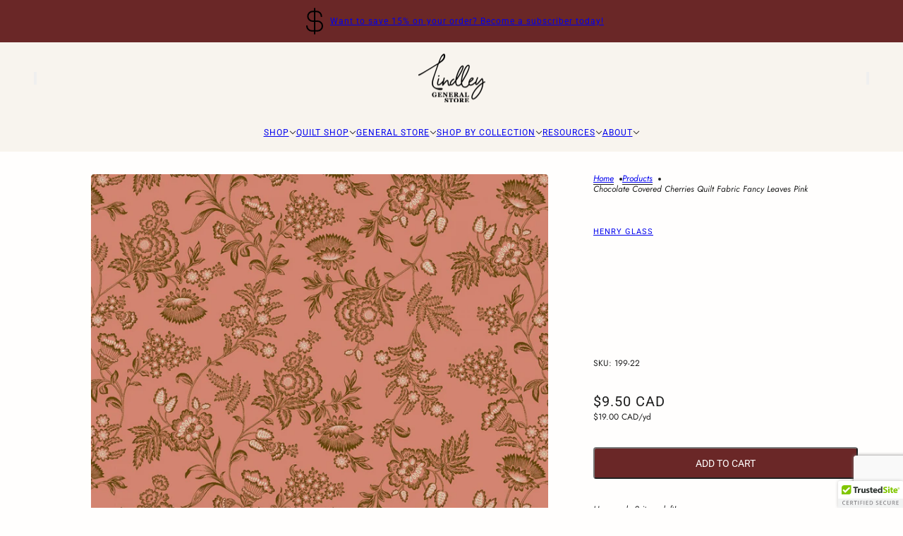

--- FILE ---
content_type: text/html; charset=utf-8
request_url: https://lindleygeneralstore.ca/products/chocolate-covered-cherries-fancy-leaves-pink
body_size: 64161
content:
<!doctype html>
<html lang="en" dir="ltr">
  <head>
    <!-- Blockshop theme - Version 12.2.1 by Troop Themes - https://troopthemes.com/ -->

    <meta charset="UTF-8">
    <meta http-equiv="X-UA-Compatible" content="IE=edge">
    <meta name="viewport" content="width=device-width, initial-scale=1.0, maximum-scale=5.0"><meta name="description" content="Premium quilting-weight cotton fabric. Quilting cotton is a medium-weight fabric designed specifically for use in the creation of quilt tops and quilt backs. While it can be used for many purposes, this is its main and primary use.  Please see chart below for product specifications. IMPORTANT INFORMATION: Please read t"><title>
      Henry Glass Chocolate Covered Cherries Quilt Fabric Fancy Leaves Pink
 &ndash; Lindley General Store</title><link rel="canonical" href="https://lindleygeneralstore.ca/products/chocolate-covered-cherries-fancy-leaves-pink"><link rel="shortcut icon" href="//lindleygeneralstore.ca/cdn/shop/files/LGS-Button-Up-Favicon.png?v=1709929753&width=32" type="image/png">
      <link rel="apple-touch-icon" href="//lindleygeneralstore.ca/cdn/shop/files/LGS-Button-Up-Favicon.png?v=1709929753&width=180"><link rel="preconnect" href="https://cdn.shopify.com" crossorigin>
<link rel="preconnect" href="https://fonts.shopifycdn.com" crossorigin>

<script async crossorigin fetchpriority="high" src="/cdn/shopifycloud/importmap-polyfill/es-modules-shim.2.4.0.js"></script>
<script type="importmap">
  {
    "imports": {
      "@troop-themes/main": "//lindleygeneralstore.ca/cdn/shop/t/93/assets/theme.js?v=63547260369615031531769453517"
    }
  }
</script><link
    rel="preload"
    href="//lindleygeneralstore.ca/cdn/fonts/figtree/figtree_n4.3c0838aba1701047e60be6a99a1b0a40ce9b8419.woff2"
    as="font"
    type="font/woff2"
    crossorigin
  ><link
    rel="preload"
    href="//lindleygeneralstore.ca/cdn/fonts/roboto/roboto_n4.2019d890f07b1852f56ce63ba45b2db45d852cba.woff2"
    as="font"
    type="font/woff2"
    crossorigin
  ><link
    rel="preload"
    href="//lindleygeneralstore.ca/cdn/fonts/jost/jost_n4.d47a1b6347ce4a4c9f437608011273009d91f2b7.woff2"
    as="font"
    type="font/woff2"
    crossorigin
  ><meta property="og:type" content="product" />
  <meta property="og:title" content="Chocolate Covered Cherries Quilt Fabric Fancy Leaves Pink" /><meta property="og:image" content="http://lindleygeneralstore.ca/cdn/shop/products/199-22.jpg?v=1660837648&width=1200" />
    <meta property="og:image:secure_url" content="https://lindleygeneralstore.ca/cdn/shop/products/199-22.jpg?v=1660837648&width=1200" />
    <meta property="og:image:width" content="1500" />
    <meta property="og:image:height" content="1500" /><meta property="og:price:currency" content="CAD" />
  <meta
    property="og:price:amount"
    content="9.50"
  />

  <script type="application/ld+json">
    {
      "@context": "https://schema.org/",
      "@type": "Product",
      "name": "Chocolate Covered Cherries Quilt Fabric Fancy Leaves Pink",
      "image": ["//lindleygeneralstore.ca/cdn/shop/products/199-22.jpg?v=1660837648&width=1200"
],
      "description": "Premium quilting-weight cotton fabric.Quilting cotton is a medium-weight fabric designed specifi...",
      "sku": "199-22",
      "brand": {
        "@type": "Brand",
        "name": "Henry Glass"
      },"offers": [{
            "@type" : "Offer","sku": "199-22","availability": "http://schema.org/InStock",
            "price": 9.5,
            "priceCurrency": "CAD",
            "url": "https:\/\/lindleygeneralstore.ca\/products\/chocolate-covered-cherries-fancy-leaves-pink?variant=42405904974046"
          }
]
    }
  </script><meta property="og:url" content="https://lindleygeneralstore.ca/products/chocolate-covered-cherries-fancy-leaves-pink" />
<meta property="og:site_name" content="Lindley General Store" />
<meta property="og:description" content="Premium quilting-weight cotton fabric. Quilting cotton is a medium-weight fabric designed specifically for use in the creation of quilt tops and quilt backs. While it can be used for many purposes, this is its main and primary use.  Please see chart below for product specifications. IMPORTANT INFORMATION: Please read t" /><meta name="twitter:card" content="summary" />
<meta name="twitter:description" content="Premium quilting-weight cotton fabric. Quilting cotton is a medium-weight fabric designed specifically for use in the creation of quilt tops and quilt backs. While it can be used for many purposes, this is its main and primary use.  Please see chart below for product specifications. IMPORTANT INFORMATION: Please read t" /><meta name="twitter:title" content="Chocolate Covered Cherries Quilt Fabric Fancy Leaves Pink" /><meta
      name="twitter:image"
      content="https://lindleygeneralstore.ca/cdn/shop/products/199-22.jpg?v=1660837648&width=480"
    /><style>@font-face {
  font-family: Figtree;
  font-weight: 400;
  font-style: normal;
  font-display: swap;
  src: url("//lindleygeneralstore.ca/cdn/fonts/figtree/figtree_n4.3c0838aba1701047e60be6a99a1b0a40ce9b8419.woff2") format("woff2"),
       url("//lindleygeneralstore.ca/cdn/fonts/figtree/figtree_n4.c0575d1db21fc3821f17fd6617d3dee552312137.woff") format("woff");
}
@font-face {
  font-family: Roboto;
  font-weight: 400;
  font-style: normal;
  font-display: swap;
  src: url("//lindleygeneralstore.ca/cdn/fonts/roboto/roboto_n4.2019d890f07b1852f56ce63ba45b2db45d852cba.woff2") format("woff2"),
       url("//lindleygeneralstore.ca/cdn/fonts/roboto/roboto_n4.238690e0007583582327135619c5f7971652fa9d.woff") format("woff");
}
@font-face {
  font-family: Roboto;
  font-weight: 700;
  font-style: normal;
  font-display: swap;
  src: url("//lindleygeneralstore.ca/cdn/fonts/roboto/roboto_n7.f38007a10afbbde8976c4056bfe890710d51dec2.woff2") format("woff2"),
       url("//lindleygeneralstore.ca/cdn/fonts/roboto/roboto_n7.94bfdd3e80c7be00e128703d245c207769d763f9.woff") format("woff");
}
@font-face {
  font-family: Jost;
  font-weight: 400;
  font-style: normal;
  font-display: swap;
  src: url("//lindleygeneralstore.ca/cdn/fonts/jost/jost_n4.d47a1b6347ce4a4c9f437608011273009d91f2b7.woff2") format("woff2"),
       url("//lindleygeneralstore.ca/cdn/fonts/jost/jost_n4.791c46290e672b3f85c3d1c651ef2efa3819eadd.woff") format("woff");
}
@font-face {
  font-family: Jost;
  font-weight: 700;
  font-style: normal;
  font-display: swap;
  src: url("//lindleygeneralstore.ca/cdn/fonts/jost/jost_n7.921dc18c13fa0b0c94c5e2517ffe06139c3615a3.woff2") format("woff2"),
       url("//lindleygeneralstore.ca/cdn/fonts/jost/jost_n7.cbfc16c98c1e195f46c536e775e4e959c5f2f22b.woff") format("woff");
}
@font-face {
  font-family: Jost;
  font-weight: 400;
  font-style: italic;
  font-display: swap;
  src: url("//lindleygeneralstore.ca/cdn/fonts/jost/jost_i4.b690098389649750ada222b9763d55796c5283a5.woff2") format("woff2"),
       url("//lindleygeneralstore.ca/cdn/fonts/jost/jost_i4.fd766415a47e50b9e391ae7ec04e2ae25e7e28b0.woff") format("woff");
}
@font-face {
  font-family: Jost;
  font-weight: 700;
  font-style: italic;
  font-display: swap;
  src: url("//lindleygeneralstore.ca/cdn/fonts/jost/jost_i7.d8201b854e41e19d7ed9b1a31fe4fe71deea6d3f.woff2") format("woff2"),
       url("//lindleygeneralstore.ca/cdn/fonts/jost/jost_i7.eae515c34e26b6c853efddc3fc0c552e0de63757.woff") format("woff");
}
:root {--font--heading--uppercase: uppercase;--font--nav--uppercase: uppercase;--font--sub-nav--uppercase: uppercase;--font--button--uppercase: uppercase;--font--overline--uppercase: uppercase;--font--banner--size: 70px;
    --font--banner--mobile-size: 42px;

    --font--featured--size: 48px;
    --font--featured--mobile-size: 28px;

    --font--section--size: 28px;
    --font--section--mobile-size: 18px;

    --font--block--size: 16px;
    --font--block--mobile-size: 18px;

    --font--paragraph--size: 15px;--font--paragraph--mobile-size: 15px;--font--featured-paragraph--size: 14px;--font--featured-paragraph--mobile-size: 14px;--font--nav--size: 12px;--font--nav--mobile-size: 12px;--font--sub-nav--size: 11px;--font--sub-nav--mobile-size: 11px;--font--overline--size: 11px;
    --font--button--size: 14px;
    --font--button--spacing: 0px;

    --font--heading--family: Figtree, sans-serif;
    --font--heading--weight: 400;
    --font--heading--style: normal;
    --font--heading--spacing: 0px;

    --font--nav--family: Roboto, sans-serif;
    --font--nav--weight: 400;
    --font--nav--style: normal;

    --font--paragraph--family: Jost, sans-serif;
    --font--paragraph--weight: 400;
    --font--paragraph--style: normal;
    --font--paragraph--spacing: 0px;

    --font--line-height: 1.2;
  }
</style><style>
  :root {
    --color--accent-1: #6A2727;
    --color--accent-1-translucent: rgba(106, 39, 39, 0.85);
    --color--accent-2: ;
    --color--accent-2-translucent: ;
    --color--accent-3: #F8F4EE;
    --color--accent-3-translucent: rgba(248, 244, 238, 0.85);
    --color--body: #1E1E1E;
    --color--body--light: #4e4e4e;
    --color--success: #4caf50;
    --color--gray: #e6e6e6;
    --color--alert: #d32f2f;

    --bg-color--white: white;
    --bg-color--transparent: transparent;
    --bg-color--light: #f7f7f7;
    --bg-color--light-translucent: rgba(247, 247, 247, 0.85);
    --bg-color--dark: #3E5C72;
    --bg-color--dark-translucent: rgba(44, 65, 81, 0.85);
    --bg-color--accent-1: var(--color--accent-1);
    --bg-color--accent-2: var(--color--accent-2);
    --bg-color--accent-3: var(--color--accent-3);
    --bg-color--body: #FFFEFD;
    --bg-color--body-translucent: rgba(255, 254, 253, 0.85);
    --bg-color--textbox: #fff;

    --border--dark: rgba(30, 30, 30, 0.1);
    --border--light: rgba(255, 255, 255, 0.1);

    --box-shadow--center: 0px 0px 10px rgba(0, 0, 0, 0.08);
    --box-shadow--top: 0 -10px 10px -10px rgba(0, 0, 0, 0.2);
    --box-shadow--left: -2px 0 10px -2px rgba(0, 0, 0, 0.2);
    --box-shadow--right: 2px 0 10px -2px rgba(0, 0, 0, 0.2);
    --box-shadow--bottom: 0 10px 10px -10px rgba(0, 0, 0, 0.2);

    --content--shadow-opacity: 0.3;
    --content--image-opacity: 0.5;

    --button--radius: 4px;
    --button--padding: 0 var(--spacing--3);
    --button--bg-color-1: #6A2727;
    --button--color-1: #FFFEFD;
    --button--border-color-1: transparent;
    --button--bg-color-2: #3E5C72;
    --button--color-2: #FFFEFD;
    --button--border-color-2: transparent;
    --button--bg-color-3: transparent;
    --button--color-3: #1E1E1E;
    --button--border-color-3: #1E1E1E;
    --button--bg-color-4: #F8F4EE;
    --button--color-4: #1E1E1E;
    --button--border-color-4: rgba(0,0,0,0);

    --input--radius: 2px;
    --image--radius: 4px;
    --image--radius-enabled: 1;

    --layout--spacing-small: 16px;
    --layout--spacing-medium: 32px;
    --layout--spacing-large: 52px;
    --layout--spacing-x-large: 104px;
    --layout--mobile-spacing-small: 12px;
    --layout--mobile-spacing-medium: 24px;
    --layout--mobile-spacing-large: 32px;
    --layout--mobile-spacing-x-large: 64px;

    --progress-bar: linear-gradient(
                      90deg,
                      rgba(30, 30, 30, 0.3) 0%,
                      rgb(30, 30, 30) 80%,
                      rgba(30, 30, 30, 0.8)
                    );

    /* shop pay */
    --payment-terms-background-color: #FFFEFD;

    /* js helpers */
    --announcement--height: 0px;
    --header--height: 0px;
    --split-announcement--height: 0px;

    --sticky-offset: calc(var(--announcement--sticky, 0) * var(--announcement--height, 0px) + var(--header--sticky, 0) * var(--header--height, 0px));
  }

  shopify-accelerated-checkout, shopify-accelerated-checkout-cart {
    --shopify-accelerated-checkout-button-block-size: 45px;
    --shopify-accelerated-checkout-button-border-radius: var(--button--radius);
    --shopify-accelerated-checkout-button-box-shadow: 0 0 10px rgba(0, 0, 0, 0.3);
  }
</style><style></style><link href="//lindleygeneralstore.ca/cdn/shop/t/93/assets/theme.css?v=16946793105737567681769453517" rel="stylesheet" type="text/css" media="all" />
    <script>window.performance && window.performance.mark && window.performance.mark('shopify.content_for_header.start');</script><meta name="facebook-domain-verification" content="js0axsufjqwm0uu2mpu35y2ut4u95y">
<meta id="shopify-digital-wallet" name="shopify-digital-wallet" content="/22843931/digital_wallets/dialog">
<meta name="shopify-checkout-api-token" content="789a52af922a9fc99fb6e0db4ee59b9b">
<link rel="alternate" type="application/json+oembed" href="https://lindleygeneralstore.ca/products/chocolate-covered-cherries-fancy-leaves-pink.oembed">
<script async="async" src="/checkouts/internal/preloads.js?locale=en-CA"></script>
<link rel="preconnect" href="https://shop.app" crossorigin="anonymous">
<script async="async" src="https://shop.app/checkouts/internal/preloads.js?locale=en-CA&shop_id=22843931" crossorigin="anonymous"></script>
<script id="apple-pay-shop-capabilities" type="application/json">{"shopId":22843931,"countryCode":"CA","currencyCode":"CAD","merchantCapabilities":["supports3DS"],"merchantId":"gid:\/\/shopify\/Shop\/22843931","merchantName":"Lindley General Store","requiredBillingContactFields":["postalAddress","email","phone"],"requiredShippingContactFields":["postalAddress","email","phone"],"shippingType":"shipping","supportedNetworks":["visa","masterCard","amex","discover","interac","jcb"],"total":{"type":"pending","label":"Lindley General Store","amount":"1.00"},"shopifyPaymentsEnabled":true,"supportsSubscriptions":true}</script>
<script id="shopify-features" type="application/json">{"accessToken":"789a52af922a9fc99fb6e0db4ee59b9b","betas":["rich-media-storefront-analytics"],"domain":"lindleygeneralstore.ca","predictiveSearch":true,"shopId":22843931,"locale":"en"}</script>
<script>var Shopify = Shopify || {};
Shopify.shop = "lindley-general-store.myshopify.com";
Shopify.locale = "en";
Shopify.currency = {"active":"CAD","rate":"1.0"};
Shopify.country = "CA";
Shopify.theme = {"name":"Blockshop - Production Branch (Github)","id":154131562718,"schema_name":"Blockshop","schema_version":"12.2.1","theme_store_id":null,"role":"main"};
Shopify.theme.handle = "null";
Shopify.theme.style = {"id":null,"handle":null};
Shopify.cdnHost = "lindleygeneralstore.ca/cdn";
Shopify.routes = Shopify.routes || {};
Shopify.routes.root = "/";</script>
<script type="module">!function(o){(o.Shopify=o.Shopify||{}).modules=!0}(window);</script>
<script>!function(o){function n(){var o=[];function n(){o.push(Array.prototype.slice.apply(arguments))}return n.q=o,n}var t=o.Shopify=o.Shopify||{};t.loadFeatures=n(),t.autoloadFeatures=n()}(window);</script>
<script>
  window.ShopifyPay = window.ShopifyPay || {};
  window.ShopifyPay.apiHost = "shop.app\/pay";
  window.ShopifyPay.redirectState = null;
</script>
<script id="shop-js-analytics" type="application/json">{"pageType":"product"}</script>
<script defer="defer" async type="module" src="//lindleygeneralstore.ca/cdn/shopifycloud/shop-js/modules/v2/client.init-shop-cart-sync_BN7fPSNr.en.esm.js"></script>
<script defer="defer" async type="module" src="//lindleygeneralstore.ca/cdn/shopifycloud/shop-js/modules/v2/chunk.common_Cbph3Kss.esm.js"></script>
<script defer="defer" async type="module" src="//lindleygeneralstore.ca/cdn/shopifycloud/shop-js/modules/v2/chunk.modal_DKumMAJ1.esm.js"></script>
<script type="module">
  await import("//lindleygeneralstore.ca/cdn/shopifycloud/shop-js/modules/v2/client.init-shop-cart-sync_BN7fPSNr.en.esm.js");
await import("//lindleygeneralstore.ca/cdn/shopifycloud/shop-js/modules/v2/chunk.common_Cbph3Kss.esm.js");
await import("//lindleygeneralstore.ca/cdn/shopifycloud/shop-js/modules/v2/chunk.modal_DKumMAJ1.esm.js");

  window.Shopify.SignInWithShop?.initShopCartSync?.({"fedCMEnabled":true,"windoidEnabled":true});

</script>
<script defer="defer" async type="module" src="//lindleygeneralstore.ca/cdn/shopifycloud/shop-js/modules/v2/client.payment-terms_BxzfvcZJ.en.esm.js"></script>
<script defer="defer" async type="module" src="//lindleygeneralstore.ca/cdn/shopifycloud/shop-js/modules/v2/chunk.common_Cbph3Kss.esm.js"></script>
<script defer="defer" async type="module" src="//lindleygeneralstore.ca/cdn/shopifycloud/shop-js/modules/v2/chunk.modal_DKumMAJ1.esm.js"></script>
<script type="module">
  await import("//lindleygeneralstore.ca/cdn/shopifycloud/shop-js/modules/v2/client.payment-terms_BxzfvcZJ.en.esm.js");
await import("//lindleygeneralstore.ca/cdn/shopifycloud/shop-js/modules/v2/chunk.common_Cbph3Kss.esm.js");
await import("//lindleygeneralstore.ca/cdn/shopifycloud/shop-js/modules/v2/chunk.modal_DKumMAJ1.esm.js");

  
</script>
<script>
  window.Shopify = window.Shopify || {};
  if (!window.Shopify.featureAssets) window.Shopify.featureAssets = {};
  window.Shopify.featureAssets['shop-js'] = {"shop-cart-sync":["modules/v2/client.shop-cart-sync_CJVUk8Jm.en.esm.js","modules/v2/chunk.common_Cbph3Kss.esm.js","modules/v2/chunk.modal_DKumMAJ1.esm.js"],"init-fed-cm":["modules/v2/client.init-fed-cm_7Fvt41F4.en.esm.js","modules/v2/chunk.common_Cbph3Kss.esm.js","modules/v2/chunk.modal_DKumMAJ1.esm.js"],"init-shop-email-lookup-coordinator":["modules/v2/client.init-shop-email-lookup-coordinator_Cc088_bR.en.esm.js","modules/v2/chunk.common_Cbph3Kss.esm.js","modules/v2/chunk.modal_DKumMAJ1.esm.js"],"init-windoid":["modules/v2/client.init-windoid_hPopwJRj.en.esm.js","modules/v2/chunk.common_Cbph3Kss.esm.js","modules/v2/chunk.modal_DKumMAJ1.esm.js"],"shop-button":["modules/v2/client.shop-button_B0jaPSNF.en.esm.js","modules/v2/chunk.common_Cbph3Kss.esm.js","modules/v2/chunk.modal_DKumMAJ1.esm.js"],"shop-cash-offers":["modules/v2/client.shop-cash-offers_DPIskqss.en.esm.js","modules/v2/chunk.common_Cbph3Kss.esm.js","modules/v2/chunk.modal_DKumMAJ1.esm.js"],"shop-toast-manager":["modules/v2/client.shop-toast-manager_CK7RT69O.en.esm.js","modules/v2/chunk.common_Cbph3Kss.esm.js","modules/v2/chunk.modal_DKumMAJ1.esm.js"],"init-shop-cart-sync":["modules/v2/client.init-shop-cart-sync_BN7fPSNr.en.esm.js","modules/v2/chunk.common_Cbph3Kss.esm.js","modules/v2/chunk.modal_DKumMAJ1.esm.js"],"init-customer-accounts-sign-up":["modules/v2/client.init-customer-accounts-sign-up_CfPf4CXf.en.esm.js","modules/v2/client.shop-login-button_DeIztwXF.en.esm.js","modules/v2/chunk.common_Cbph3Kss.esm.js","modules/v2/chunk.modal_DKumMAJ1.esm.js"],"pay-button":["modules/v2/client.pay-button_CgIwFSYN.en.esm.js","modules/v2/chunk.common_Cbph3Kss.esm.js","modules/v2/chunk.modal_DKumMAJ1.esm.js"],"init-customer-accounts":["modules/v2/client.init-customer-accounts_DQ3x16JI.en.esm.js","modules/v2/client.shop-login-button_DeIztwXF.en.esm.js","modules/v2/chunk.common_Cbph3Kss.esm.js","modules/v2/chunk.modal_DKumMAJ1.esm.js"],"avatar":["modules/v2/client.avatar_BTnouDA3.en.esm.js"],"init-shop-for-new-customer-accounts":["modules/v2/client.init-shop-for-new-customer-accounts_CsZy_esa.en.esm.js","modules/v2/client.shop-login-button_DeIztwXF.en.esm.js","modules/v2/chunk.common_Cbph3Kss.esm.js","modules/v2/chunk.modal_DKumMAJ1.esm.js"],"shop-follow-button":["modules/v2/client.shop-follow-button_BRMJjgGd.en.esm.js","modules/v2/chunk.common_Cbph3Kss.esm.js","modules/v2/chunk.modal_DKumMAJ1.esm.js"],"checkout-modal":["modules/v2/client.checkout-modal_B9Drz_yf.en.esm.js","modules/v2/chunk.common_Cbph3Kss.esm.js","modules/v2/chunk.modal_DKumMAJ1.esm.js"],"shop-login-button":["modules/v2/client.shop-login-button_DeIztwXF.en.esm.js","modules/v2/chunk.common_Cbph3Kss.esm.js","modules/v2/chunk.modal_DKumMAJ1.esm.js"],"lead-capture":["modules/v2/client.lead-capture_DXYzFM3R.en.esm.js","modules/v2/chunk.common_Cbph3Kss.esm.js","modules/v2/chunk.modal_DKumMAJ1.esm.js"],"shop-login":["modules/v2/client.shop-login_CA5pJqmO.en.esm.js","modules/v2/chunk.common_Cbph3Kss.esm.js","modules/v2/chunk.modal_DKumMAJ1.esm.js"],"payment-terms":["modules/v2/client.payment-terms_BxzfvcZJ.en.esm.js","modules/v2/chunk.common_Cbph3Kss.esm.js","modules/v2/chunk.modal_DKumMAJ1.esm.js"]};
</script>
<script>(function() {
  var isLoaded = false;
  function asyncLoad() {
    if (isLoaded) return;
    isLoaded = true;
    var urls = ["\/\/cdn.ywxi.net\/js\/partner-shopify.js?shop=lindley-general-store.myshopify.com"];
    for (var i = 0; i < urls.length; i++) {
      var s = document.createElement('script');
      s.type = 'text/javascript';
      s.async = true;
      s.src = urls[i];
      var x = document.getElementsByTagName('script')[0];
      x.parentNode.insertBefore(s, x);
    }
  };
  if(window.attachEvent) {
    window.attachEvent('onload', asyncLoad);
  } else {
    window.addEventListener('load', asyncLoad, false);
  }
})();</script>
<script id="__st">var __st={"a":22843931,"offset":-18000,"reqid":"54e2b8b2-78f6-4849-88f0-ee8e208d5f82-1769762421","pageurl":"lindleygeneralstore.ca\/products\/chocolate-covered-cherries-fancy-leaves-pink","u":"6c1118135361","p":"product","rtyp":"product","rid":7537812340958};</script>
<script>window.ShopifyPaypalV4VisibilityTracking = true;</script>
<script id="captcha-bootstrap">!function(){'use strict';const t='contact',e='account',n='new_comment',o=[[t,t],['blogs',n],['comments',n],[t,'customer']],c=[[e,'customer_login'],[e,'guest_login'],[e,'recover_customer_password'],[e,'create_customer']],r=t=>t.map((([t,e])=>`form[action*='/${t}']:not([data-nocaptcha='true']) input[name='form_type'][value='${e}']`)).join(','),a=t=>()=>t?[...document.querySelectorAll(t)].map((t=>t.form)):[];function s(){const t=[...o],e=r(t);return a(e)}const i='password',u='form_key',d=['recaptcha-v3-token','g-recaptcha-response','h-captcha-response',i],f=()=>{try{return window.sessionStorage}catch{return}},m='__shopify_v',_=t=>t.elements[u];function p(t,e,n=!1){try{const o=window.sessionStorage,c=JSON.parse(o.getItem(e)),{data:r}=function(t){const{data:e,action:n}=t;return t[m]||n?{data:e,action:n}:{data:t,action:n}}(c);for(const[e,n]of Object.entries(r))t.elements[e]&&(t.elements[e].value=n);n&&o.removeItem(e)}catch(o){console.error('form repopulation failed',{error:o})}}const l='form_type',E='cptcha';function T(t){t.dataset[E]=!0}const w=window,h=w.document,L='Shopify',v='ce_forms',y='captcha';let A=!1;((t,e)=>{const n=(g='f06e6c50-85a8-45c8-87d0-21a2b65856fe',I='https://cdn.shopify.com/shopifycloud/storefront-forms-hcaptcha/ce_storefront_forms_captcha_hcaptcha.v1.5.2.iife.js',D={infoText:'Protected by hCaptcha',privacyText:'Privacy',termsText:'Terms'},(t,e,n)=>{const o=w[L][v],c=o.bindForm;if(c)return c(t,g,e,D).then(n);var r;o.q.push([[t,g,e,D],n]),r=I,A||(h.body.append(Object.assign(h.createElement('script'),{id:'captcha-provider',async:!0,src:r})),A=!0)});var g,I,D;w[L]=w[L]||{},w[L][v]=w[L][v]||{},w[L][v].q=[],w[L][y]=w[L][y]||{},w[L][y].protect=function(t,e){n(t,void 0,e),T(t)},Object.freeze(w[L][y]),function(t,e,n,w,h,L){const[v,y,A,g]=function(t,e,n){const i=e?o:[],u=t?c:[],d=[...i,...u],f=r(d),m=r(i),_=r(d.filter((([t,e])=>n.includes(e))));return[a(f),a(m),a(_),s()]}(w,h,L),I=t=>{const e=t.target;return e instanceof HTMLFormElement?e:e&&e.form},D=t=>v().includes(t);t.addEventListener('submit',(t=>{const e=I(t);if(!e)return;const n=D(e)&&!e.dataset.hcaptchaBound&&!e.dataset.recaptchaBound,o=_(e),c=g().includes(e)&&(!o||!o.value);(n||c)&&t.preventDefault(),c&&!n&&(function(t){try{if(!f())return;!function(t){const e=f();if(!e)return;const n=_(t);if(!n)return;const o=n.value;o&&e.removeItem(o)}(t);const e=Array.from(Array(32),(()=>Math.random().toString(36)[2])).join('');!function(t,e){_(t)||t.append(Object.assign(document.createElement('input'),{type:'hidden',name:u})),t.elements[u].value=e}(t,e),function(t,e){const n=f();if(!n)return;const o=[...t.querySelectorAll(`input[type='${i}']`)].map((({name:t})=>t)),c=[...d,...o],r={};for(const[a,s]of new FormData(t).entries())c.includes(a)||(r[a]=s);n.setItem(e,JSON.stringify({[m]:1,action:t.action,data:r}))}(t,e)}catch(e){console.error('failed to persist form',e)}}(e),e.submit())}));const S=(t,e)=>{t&&!t.dataset[E]&&(n(t,e.some((e=>e===t))),T(t))};for(const o of['focusin','change'])t.addEventListener(o,(t=>{const e=I(t);D(e)&&S(e,y())}));const B=e.get('form_key'),M=e.get(l),P=B&&M;t.addEventListener('DOMContentLoaded',(()=>{const t=y();if(P)for(const e of t)e.elements[l].value===M&&p(e,B);[...new Set([...A(),...v().filter((t=>'true'===t.dataset.shopifyCaptcha))])].forEach((e=>S(e,t)))}))}(h,new URLSearchParams(w.location.search),n,t,e,['guest_login'])})(!0,!0)}();</script>
<script integrity="sha256-4kQ18oKyAcykRKYeNunJcIwy7WH5gtpwJnB7kiuLZ1E=" data-source-attribution="shopify.loadfeatures" defer="defer" src="//lindleygeneralstore.ca/cdn/shopifycloud/storefront/assets/storefront/load_feature-a0a9edcb.js" crossorigin="anonymous"></script>
<script crossorigin="anonymous" defer="defer" src="//lindleygeneralstore.ca/cdn/shopifycloud/storefront/assets/shopify_pay/storefront-65b4c6d7.js?v=20250812"></script>
<script data-source-attribution="shopify.dynamic_checkout.dynamic.init">var Shopify=Shopify||{};Shopify.PaymentButton=Shopify.PaymentButton||{isStorefrontPortableWallets:!0,init:function(){window.Shopify.PaymentButton.init=function(){};var t=document.createElement("script");t.src="https://lindleygeneralstore.ca/cdn/shopifycloud/portable-wallets/latest/portable-wallets.en.js",t.type="module",document.head.appendChild(t)}};
</script>
<script data-source-attribution="shopify.dynamic_checkout.buyer_consent">
  function portableWalletsHideBuyerConsent(e){var t=document.getElementById("shopify-buyer-consent"),n=document.getElementById("shopify-subscription-policy-button");t&&n&&(t.classList.add("hidden"),t.setAttribute("aria-hidden","true"),n.removeEventListener("click",e))}function portableWalletsShowBuyerConsent(e){var t=document.getElementById("shopify-buyer-consent"),n=document.getElementById("shopify-subscription-policy-button");t&&n&&(t.classList.remove("hidden"),t.removeAttribute("aria-hidden"),n.addEventListener("click",e))}window.Shopify?.PaymentButton&&(window.Shopify.PaymentButton.hideBuyerConsent=portableWalletsHideBuyerConsent,window.Shopify.PaymentButton.showBuyerConsent=portableWalletsShowBuyerConsent);
</script>
<script data-source-attribution="shopify.dynamic_checkout.cart.bootstrap">document.addEventListener("DOMContentLoaded",(function(){function t(){return document.querySelector("shopify-accelerated-checkout-cart, shopify-accelerated-checkout")}if(t())Shopify.PaymentButton.init();else{new MutationObserver((function(e,n){t()&&(Shopify.PaymentButton.init(),n.disconnect())})).observe(document.body,{childList:!0,subtree:!0})}}));
</script>
<link id="shopify-accelerated-checkout-styles" rel="stylesheet" media="screen" href="https://lindleygeneralstore.ca/cdn/shopifycloud/portable-wallets/latest/accelerated-checkout-backwards-compat.css" crossorigin="anonymous">
<style id="shopify-accelerated-checkout-cart">
        #shopify-buyer-consent {
  margin-top: 1em;
  display: inline-block;
  width: 100%;
}

#shopify-buyer-consent.hidden {
  display: none;
}

#shopify-subscription-policy-button {
  background: none;
  border: none;
  padding: 0;
  text-decoration: underline;
  font-size: inherit;
  cursor: pointer;
}

#shopify-subscription-policy-button::before {
  box-shadow: none;
}

      </style>

<script>window.performance && window.performance.mark && window.performance.mark('shopify.content_for_header.end');</script>
<script>
  if (Shopify) {
    Shopify.routes = {
      ...Shopify.routes,
      all_products_collection: '/collections/all',
      cart: '/cart',
      cart_add: '/cart/add',
      cart_change: '/cart/change',
      cart_update: '/cart/update',
      libraries: {
        swipe_listener: "//lindleygeneralstore.ca/cdn/shop/t/93/assets/swipe-listener.min.js?v=123039615894270182531769453517",
        masonry: "//lindleygeneralstore.ca/cdn/shop/t/93/assets/masonry.min.js?v=153413113355937702121769453516",
        plyr: "/cdn/shopifycloud/plyr/v2.0/shopify-plyr.en.js",
        vimeo: "https://player.vimeo.com/api/player.js"
      },
      product_recommendations: '/recommendations/products',
      predictive_search: '/search/suggest',
      search: '/search',
      root: '/',
      youtube: 'https://youtube.com/iframe_api'
    }
  }
</script><script type="module" src="//lindleygeneralstore.ca/cdn/shop/t/93/assets/theme.js?v=63547260369615031531769453517"></script><!-- BEGIN app block: shopify://apps/judge-me-reviews/blocks/judgeme_core/61ccd3b1-a9f2-4160-9fe9-4fec8413e5d8 --><!-- Start of Judge.me Core -->






<link rel="dns-prefetch" href="https://cdnwidget.judge.me">
<link rel="dns-prefetch" href="https://cdn.judge.me">
<link rel="dns-prefetch" href="https://cdn1.judge.me">
<link rel="dns-prefetch" href="https://api.judge.me">

<script data-cfasync='false' class='jdgm-settings-script'>window.jdgmSettings={"pagination":5,"disable_web_reviews":false,"badge_no_review_text":"No reviews yet","badge_n_reviews_text":"{{ n }} review/reviews","badge_star_color":"#D8C852","hide_badge_preview_if_no_reviews":true,"badge_hide_text":false,"enforce_center_preview_badge":false,"widget_title":"Customer Reviews","widget_open_form_text":"Write a review","widget_close_form_text":"Cancel review","widget_refresh_page_text":"Refresh page","widget_summary_text":"Based on {{ number_of_reviews }} review/reviews","widget_no_review_text":"Be the first to write a review","widget_name_field_text":"Display name","widget_verified_name_field_text":"Verified Name (public)","widget_name_placeholder_text":"Display name","widget_required_field_error_text":"This field is required.","widget_email_field_text":"Email address","widget_verified_email_field_text":"Verified Email (private, can not be edited)","widget_email_placeholder_text":"Your email address","widget_email_field_error_text":"Please enter a valid email address.","widget_rating_field_text":"Rating","widget_review_title_field_text":"Review Title","widget_review_title_placeholder_text":"Give your review a title","widget_review_body_field_text":"Review content","widget_review_body_placeholder_text":"Start writing here...","widget_pictures_field_text":"Picture/Video (optional)","widget_submit_review_text":"Submit Review","widget_submit_verified_review_text":"Submit Verified Review","widget_submit_success_msg_with_auto_publish":"Thank you! Please refresh the page in a few moments to see your review. You can remove or edit your review by logging into \u003ca href='https://judge.me/login' target='_blank' rel='nofollow noopener'\u003eJudge.me\u003c/a\u003e","widget_submit_success_msg_no_auto_publish":"Thank you! Your review will be published as soon as it is approved by the shop admin. You can remove or edit your review by logging into \u003ca href='https://judge.me/login' target='_blank' rel='nofollow noopener'\u003eJudge.me\u003c/a\u003e","widget_show_default_reviews_out_of_total_text":"Showing {{ n_reviews_shown }} out of {{ n_reviews }} reviews.","widget_show_all_link_text":"Show all","widget_show_less_link_text":"Show less","widget_author_said_text":"{{ reviewer_name }} said:","widget_days_text":"{{ n }} days ago","widget_weeks_text":"{{ n }} week/weeks ago","widget_months_text":"{{ n }} month/months ago","widget_years_text":"{{ n }} year/years ago","widget_yesterday_text":"Yesterday","widget_today_text":"Today","widget_replied_text":"\u003e\u003e {{ shop_name }} replied:","widget_read_more_text":"Read more","widget_reviewer_name_as_initial":"","widget_rating_filter_color":"#fbcd0a","widget_rating_filter_see_all_text":"See all reviews","widget_sorting_most_recent_text":"Most Recent","widget_sorting_highest_rating_text":"Highest Rating","widget_sorting_lowest_rating_text":"Lowest Rating","widget_sorting_with_pictures_text":"Only Pictures","widget_sorting_most_helpful_text":"Most Helpful","widget_open_question_form_text":"Ask a question","widget_reviews_subtab_text":"Reviews","widget_questions_subtab_text":"Questions","widget_question_label_text":"Question","widget_answer_label_text":"Answer","widget_question_placeholder_text":"Write your question here","widget_submit_question_text":"Submit Question","widget_question_submit_success_text":"Thank you for your question! We will notify you once it gets answered.","widget_star_color":"#D8C852","verified_badge_text":"Verified","verified_badge_bg_color":"","verified_badge_text_color":"","verified_badge_placement":"left-of-reviewer-name","widget_review_max_height":"","widget_hide_border":false,"widget_social_share":false,"widget_thumb":false,"widget_review_location_show":false,"widget_location_format":"","all_reviews_include_out_of_store_products":true,"all_reviews_out_of_store_text":"(out of store)","all_reviews_pagination":100,"all_reviews_product_name_prefix_text":"about","enable_review_pictures":false,"enable_question_anwser":false,"widget_theme":"default","review_date_format":"dd/mm/yyyy","default_sort_method":"most-recent","widget_product_reviews_subtab_text":"Product Reviews","widget_shop_reviews_subtab_text":"Shop Reviews","widget_other_products_reviews_text":"Reviews for other products","widget_store_reviews_subtab_text":"Store reviews","widget_no_store_reviews_text":"This store hasn't received any reviews yet","widget_web_restriction_product_reviews_text":"This product hasn't received any reviews yet","widget_no_items_text":"No items found","widget_show_more_text":"Show more","widget_write_a_store_review_text":"Write a Store Review","widget_other_languages_heading":"Reviews in Other Languages","widget_translate_review_text":"Translate review to {{ language }}","widget_translating_review_text":"Translating...","widget_show_original_translation_text":"Show original ({{ language }})","widget_translate_review_failed_text":"Review couldn't be translated.","widget_translate_review_retry_text":"Retry","widget_translate_review_try_again_later_text":"Try again later","show_product_url_for_grouped_product":false,"widget_sorting_pictures_first_text":"Pictures First","show_pictures_on_all_rev_page_mobile":false,"show_pictures_on_all_rev_page_desktop":false,"floating_tab_hide_mobile_install_preference":false,"floating_tab_button_name":"★ Reviews","floating_tab_title":"Let customers speak for us","floating_tab_button_color":"","floating_tab_button_background_color":"","floating_tab_url":"","floating_tab_url_enabled":false,"floating_tab_tab_style":"text","all_reviews_text_badge_text":"Customers rate us {{ shop.metafields.judgeme.all_reviews_rating | round: 1 }}/5 based on {{ shop.metafields.judgeme.all_reviews_count }} reviews.","all_reviews_text_badge_text_branded_style":"{{ shop.metafields.judgeme.all_reviews_rating | round: 1 }} out of 5 stars based on {{ shop.metafields.judgeme.all_reviews_count }} reviews","is_all_reviews_text_badge_a_link":false,"show_stars_for_all_reviews_text_badge":false,"all_reviews_text_badge_url":"","all_reviews_text_style":"branded","all_reviews_text_color_style":"custom","all_reviews_text_color":"#3E5C72","all_reviews_text_show_jm_brand":true,"featured_carousel_show_header":true,"featured_carousel_title":"Customer Reviews","testimonials_carousel_title":"Customers are saying","videos_carousel_title":"Real customer stories","cards_carousel_title":"Customers are saying","featured_carousel_count_text":"from {{ n }} reviews","featured_carousel_add_link_to_all_reviews_page":true,"featured_carousel_url":"/page/reviews","featured_carousel_show_images":true,"featured_carousel_autoslide_interval":5,"featured_carousel_arrows_on_the_sides":true,"featured_carousel_height":250,"featured_carousel_width":80,"featured_carousel_image_size":0,"featured_carousel_image_height":250,"featured_carousel_arrow_color":"#eeeeee","verified_count_badge_style":"branded","verified_count_badge_orientation":"horizontal","verified_count_badge_color_style":"judgeme_brand_color","verified_count_badge_color":"#108474","is_verified_count_badge_a_link":false,"verified_count_badge_url":"","verified_count_badge_show_jm_brand":true,"widget_rating_preset_default":5,"widget_first_sub_tab":"product-reviews","widget_show_histogram":true,"widget_histogram_use_custom_color":false,"widget_pagination_use_custom_color":false,"widget_star_use_custom_color":true,"widget_verified_badge_use_custom_color":false,"widget_write_review_use_custom_color":false,"picture_reminder_submit_button":"Upload Pictures","enable_review_videos":false,"mute_video_by_default":false,"widget_sorting_videos_first_text":"Videos First","widget_review_pending_text":"Pending","featured_carousel_items_for_large_screen":3,"social_share_options_order":"Facebook,Twitter","remove_microdata_snippet":true,"disable_json_ld":false,"enable_json_ld_products":false,"preview_badge_show_question_text":false,"preview_badge_no_question_text":"No questions","preview_badge_n_question_text":"{{ number_of_questions }} question/questions","qa_badge_show_icon":false,"qa_badge_position":"same-row","remove_judgeme_branding":false,"widget_add_search_bar":false,"widget_search_bar_placeholder":"Search","widget_sorting_verified_only_text":"Verified only","featured_carousel_theme":"focused","featured_carousel_show_rating":true,"featured_carousel_show_title":true,"featured_carousel_show_body":true,"featured_carousel_show_date":true,"featured_carousel_show_reviewer":true,"featured_carousel_show_product":true,"featured_carousel_header_background_color":"#108474","featured_carousel_header_text_color":"#ffffff","featured_carousel_name_product_separator":"reviewed","featured_carousel_full_star_background":"#108474","featured_carousel_empty_star_background":"#dadada","featured_carousel_vertical_theme_background":"#f9fafb","featured_carousel_verified_badge_enable":true,"featured_carousel_verified_badge_color":"#6A2727","featured_carousel_border_style":"round","featured_carousel_review_line_length_limit":3,"featured_carousel_more_reviews_button_text":"Read more reviews","featured_carousel_view_product_button_text":"View product","all_reviews_page_load_reviews_on":"scroll","all_reviews_page_load_more_text":"Load More Reviews","disable_fb_tab_reviews":false,"enable_ajax_cdn_cache":false,"widget_advanced_speed_features":5,"widget_public_name_text":"displayed publicly like","default_reviewer_name":"John Smith","default_reviewer_name_has_non_latin":true,"widget_reviewer_anonymous":"Anonymous","medals_widget_title":"Judge.me Review Medals","medals_widget_background_color":"#f9fafb","medals_widget_position":"footer_all_pages","medals_widget_border_color":"#f9fafb","medals_widget_verified_text_position":"left","medals_widget_use_monochromatic_version":false,"medals_widget_elements_color":"#108474","show_reviewer_avatar":true,"widget_invalid_yt_video_url_error_text":"Not a YouTube video URL","widget_max_length_field_error_text":"Please enter no more than {0} characters.","widget_show_country_flag":false,"widget_show_collected_via_shop_app":true,"widget_verified_by_shop_badge_style":"light","widget_verified_by_shop_text":"Verified by Shop","widget_show_photo_gallery":false,"widget_load_with_code_splitting":true,"widget_ugc_install_preference":false,"widget_ugc_title":"Made by us, Shared by you","widget_ugc_subtitle":"Tag us to see your picture featured in our page","widget_ugc_arrows_color":"#ffffff","widget_ugc_primary_button_text":"Buy Now","widget_ugc_primary_button_background_color":"#108474","widget_ugc_primary_button_text_color":"#ffffff","widget_ugc_primary_button_border_width":"0","widget_ugc_primary_button_border_style":"none","widget_ugc_primary_button_border_color":"#108474","widget_ugc_primary_button_border_radius":"25","widget_ugc_secondary_button_text":"Load More","widget_ugc_secondary_button_background_color":"#ffffff","widget_ugc_secondary_button_text_color":"#108474","widget_ugc_secondary_button_border_width":"2","widget_ugc_secondary_button_border_style":"solid","widget_ugc_secondary_button_border_color":"#108474","widget_ugc_secondary_button_border_radius":"25","widget_ugc_reviews_button_text":"View Reviews","widget_ugc_reviews_button_background_color":"#ffffff","widget_ugc_reviews_button_text_color":"#108474","widget_ugc_reviews_button_border_width":"2","widget_ugc_reviews_button_border_style":"solid","widget_ugc_reviews_button_border_color":"#108474","widget_ugc_reviews_button_border_radius":"25","widget_ugc_reviews_button_link_to":"judgeme-reviews-page","widget_ugc_show_post_date":true,"widget_ugc_max_width":"800","widget_rating_metafield_value_type":true,"widget_primary_color":"#6A2727","widget_enable_secondary_color":false,"widget_secondary_color":"#edf5f5","widget_summary_average_rating_text":"{{ average_rating }} out of 5","widget_media_grid_title":"Customer photos \u0026 videos","widget_media_grid_see_more_text":"See more","widget_round_style":false,"widget_show_product_medals":false,"widget_verified_by_judgeme_text":"Verified by Judge.me","widget_show_store_medals":true,"widget_verified_by_judgeme_text_in_store_medals":"Verified by Judge.me","widget_media_field_exceed_quantity_message":"Sorry, we can only accept {{ max_media }} for one review.","widget_media_field_exceed_limit_message":"{{ file_name }} is too large, please select a {{ media_type }} less than {{ size_limit }}MB.","widget_review_submitted_text":"Review Submitted!","widget_question_submitted_text":"Question Submitted!","widget_close_form_text_question":"Cancel","widget_write_your_answer_here_text":"Write your answer here","widget_enabled_branded_link":true,"widget_show_collected_by_judgeme":true,"widget_reviewer_name_color":"","widget_write_review_text_color":"","widget_write_review_bg_color":"","widget_collected_by_judgeme_text":"collected by Judge.me","widget_pagination_type":"standard","widget_load_more_text":"Load More","widget_load_more_color":"#108474","widget_full_review_text":"Full Review","widget_read_more_reviews_text":"Read More Reviews","widget_read_questions_text":"Read Questions","widget_questions_and_answers_text":"Questions \u0026 Answers","widget_verified_by_text":"Verified by","widget_verified_text":"Verified","widget_number_of_reviews_text":"{{ number_of_reviews }} reviews","widget_back_button_text":"Back","widget_next_button_text":"Next","widget_custom_forms_filter_button":"Filters","custom_forms_style":"horizontal","widget_show_review_information":false,"how_reviews_are_collected":"How reviews are collected?","widget_show_review_keywords":false,"widget_gdpr_statement":"How we use your data: We'll only contact you about the review you left, and only if necessary. By submitting your review, you agree to Judge.me's \u003ca href='https://judge.me/terms' target='_blank' rel='nofollow noopener'\u003eterms\u003c/a\u003e, \u003ca href='https://judge.me/privacy' target='_blank' rel='nofollow noopener'\u003eprivacy\u003c/a\u003e and \u003ca href='https://judge.me/content-policy' target='_blank' rel='nofollow noopener'\u003econtent\u003c/a\u003e policies.","widget_multilingual_sorting_enabled":false,"widget_translate_review_content_enabled":false,"widget_translate_review_content_method":"manual","popup_widget_review_selection":"automatically_with_pictures","popup_widget_round_border_style":true,"popup_widget_show_title":true,"popup_widget_show_body":true,"popup_widget_show_reviewer":false,"popup_widget_show_product":true,"popup_widget_show_pictures":true,"popup_widget_use_review_picture":true,"popup_widget_show_on_home_page":true,"popup_widget_show_on_product_page":true,"popup_widget_show_on_collection_page":true,"popup_widget_show_on_cart_page":true,"popup_widget_position":"bottom_left","popup_widget_first_review_delay":5,"popup_widget_duration":5,"popup_widget_interval":5,"popup_widget_review_count":5,"popup_widget_hide_on_mobile":true,"review_snippet_widget_round_border_style":true,"review_snippet_widget_card_color":"#FFFFFF","review_snippet_widget_slider_arrows_background_color":"#FFFFFF","review_snippet_widget_slider_arrows_color":"#000000","review_snippet_widget_star_color":"#108474","show_product_variant":false,"all_reviews_product_variant_label_text":"Variant: ","widget_show_verified_branding":true,"widget_ai_summary_title":"Customers say","widget_ai_summary_disclaimer":"AI-powered review summary based on recent customer reviews","widget_show_ai_summary":false,"widget_show_ai_summary_bg":false,"widget_show_review_title_input":true,"redirect_reviewers_invited_via_email":"review_widget","request_store_review_after_product_review":false,"request_review_other_products_in_order":false,"review_form_color_scheme":"default","review_form_corner_style":"square","review_form_star_color":{},"review_form_text_color":"#333333","review_form_background_color":"#ffffff","review_form_field_background_color":"#fafafa","review_form_button_color":{},"review_form_button_text_color":"#ffffff","review_form_modal_overlay_color":"#000000","review_content_screen_title_text":"How would you rate this product?","review_content_introduction_text":"We would love it if you would share a bit about your experience.","store_review_form_title_text":"How would you rate this store?","store_review_form_introduction_text":"We would love it if you would share a bit about your experience.","show_review_guidance_text":true,"one_star_review_guidance_text":"Poor","five_star_review_guidance_text":"Great","customer_information_screen_title_text":"About you","customer_information_introduction_text":"Please tell us more about you.","custom_questions_screen_title_text":"Your experience in more detail","custom_questions_introduction_text":"Here are a few questions to help us understand more about your experience.","review_submitted_screen_title_text":"Thanks for your review!","review_submitted_screen_thank_you_text":"We are processing it and it will appear on the store soon.","review_submitted_screen_email_verification_text":"Please confirm your email by clicking the link we just sent you. This helps us keep reviews authentic.","review_submitted_request_store_review_text":"Would you like to share your experience of shopping with us?","review_submitted_review_other_products_text":"Would you like to review these products?","store_review_screen_title_text":"Would you like to share your experience of shopping with us?","store_review_introduction_text":"We value your feedback and use it to improve. Please share any thoughts or suggestions you have.","reviewer_media_screen_title_picture_text":"Share a picture","reviewer_media_introduction_picture_text":"Upload a photo to support your review.","reviewer_media_screen_title_video_text":"Share a video","reviewer_media_introduction_video_text":"Upload a video to support your review.","reviewer_media_screen_title_picture_or_video_text":"Share a picture or video","reviewer_media_introduction_picture_or_video_text":"Upload a photo or video to support your review.","reviewer_media_youtube_url_text":"Paste your Youtube URL here","advanced_settings_next_step_button_text":"Next","advanced_settings_close_review_button_text":"Close","modal_write_review_flow":false,"write_review_flow_required_text":"Required","write_review_flow_privacy_message_text":"We respect your privacy.","write_review_flow_anonymous_text":"Post review as anonymous","write_review_flow_visibility_text":"This won't be visible to other customers.","write_review_flow_multiple_selection_help_text":"Select as many as you like","write_review_flow_single_selection_help_text":"Select one option","write_review_flow_required_field_error_text":"This field is required","write_review_flow_invalid_email_error_text":"Please enter a valid email address","write_review_flow_max_length_error_text":"Max. {{ max_length }} characters.","write_review_flow_media_upload_text":"\u003cb\u003eClick to upload\u003c/b\u003e or drag and drop","write_review_flow_gdpr_statement":"We'll only contact you about your review if necessary. By submitting your review, you agree to our \u003ca href='https://judge.me/terms' target='_blank' rel='nofollow noopener'\u003eterms and conditions\u003c/a\u003e and \u003ca href='https://judge.me/privacy' target='_blank' rel='nofollow noopener'\u003eprivacy policy\u003c/a\u003e.","rating_only_reviews_enabled":false,"show_negative_reviews_help_screen":false,"new_review_flow_help_screen_rating_threshold":3,"negative_review_resolution_screen_title_text":"Tell us more","negative_review_resolution_text":"Your experience matters to us. If there were issues with your purchase, we're here to help. Feel free to reach out to us, we'd love the opportunity to make things right.","negative_review_resolution_button_text":"Contact us","negative_review_resolution_proceed_with_review_text":"Leave a review","negative_review_resolution_subject":"Issue with purchase from {{ shop_name }}.{{ order_name }}","preview_badge_collection_page_install_status":false,"widget_review_custom_css":"","preview_badge_custom_css":"","preview_badge_stars_count":"5-stars","featured_carousel_custom_css":"","floating_tab_custom_css":"","all_reviews_widget_custom_css":"","medals_widget_custom_css":"","verified_badge_custom_css":"","all_reviews_text_custom_css":"","transparency_badges_collected_via_store_invite":false,"transparency_badges_from_another_provider":false,"transparency_badges_collected_from_store_visitor":false,"transparency_badges_collected_by_verified_review_provider":false,"transparency_badges_earned_reward":false,"transparency_badges_collected_via_store_invite_text":"Review collected via store invitation","transparency_badges_from_another_provider_text":"Review collected from another provider","transparency_badges_collected_from_store_visitor_text":"Review collected from a store visitor","transparency_badges_written_in_google_text":"Review written in Google","transparency_badges_written_in_etsy_text":"Review written in Etsy","transparency_badges_written_in_shop_app_text":"Review written in Shop App","transparency_badges_earned_reward_text":"Review earned a reward for future purchase","product_review_widget_per_page":10,"widget_store_review_label_text":"Review about the store","checkout_comment_extension_title_on_product_page":"Customer Comments","checkout_comment_extension_num_latest_comment_show":5,"checkout_comment_extension_format":"name_and_timestamp","checkout_comment_customer_name":"last_initial","checkout_comment_comment_notification":true,"preview_badge_collection_page_install_preference":false,"preview_badge_home_page_install_preference":false,"preview_badge_product_page_install_preference":false,"review_widget_install_preference":"","review_carousel_install_preference":false,"floating_reviews_tab_install_preference":"none","verified_reviews_count_badge_install_preference":false,"all_reviews_text_install_preference":false,"review_widget_best_location":false,"judgeme_medals_install_preference":false,"review_widget_revamp_enabled":false,"review_widget_qna_enabled":false,"review_widget_header_theme":"minimal","review_widget_widget_title_enabled":true,"review_widget_header_text_size":"medium","review_widget_header_text_weight":"regular","review_widget_average_rating_style":"compact","review_widget_bar_chart_enabled":true,"review_widget_bar_chart_type":"numbers","review_widget_bar_chart_style":"standard","review_widget_expanded_media_gallery_enabled":false,"review_widget_reviews_section_theme":"standard","review_widget_image_style":"thumbnails","review_widget_review_image_ratio":"square","review_widget_stars_size":"medium","review_widget_verified_badge":"standard_text","review_widget_review_title_text_size":"medium","review_widget_review_text_size":"medium","review_widget_review_text_length":"medium","review_widget_number_of_columns_desktop":3,"review_widget_carousel_transition_speed":5,"review_widget_custom_questions_answers_display":"always","review_widget_button_text_color":"#FFFFFF","review_widget_text_color":"#000000","review_widget_lighter_text_color":"#7B7B7B","review_widget_corner_styling":"soft","review_widget_review_word_singular":"review","review_widget_review_word_plural":"reviews","review_widget_voting_label":"Helpful?","review_widget_shop_reply_label":"Reply from {{ shop_name }}:","review_widget_filters_title":"Filters","qna_widget_question_word_singular":"Question","qna_widget_question_word_plural":"Questions","qna_widget_answer_reply_label":"Answer from {{ answerer_name }}:","qna_content_screen_title_text":"Ask a question about this product","qna_widget_question_required_field_error_text":"Please enter your question.","qna_widget_flow_gdpr_statement":"We'll only contact you about your question if necessary. By submitting your question, you agree to our \u003ca href='https://judge.me/terms' target='_blank' rel='nofollow noopener'\u003eterms and conditions\u003c/a\u003e and \u003ca href='https://judge.me/privacy' target='_blank' rel='nofollow noopener'\u003eprivacy policy\u003c/a\u003e.","qna_widget_question_submitted_text":"Thanks for your question!","qna_widget_close_form_text_question":"Close","qna_widget_question_submit_success_text":"We’ll notify you by email when your question is answered.","all_reviews_widget_v2025_enabled":false,"all_reviews_widget_v2025_header_theme":"default","all_reviews_widget_v2025_widget_title_enabled":true,"all_reviews_widget_v2025_header_text_size":"medium","all_reviews_widget_v2025_header_text_weight":"regular","all_reviews_widget_v2025_average_rating_style":"compact","all_reviews_widget_v2025_bar_chart_enabled":true,"all_reviews_widget_v2025_bar_chart_type":"numbers","all_reviews_widget_v2025_bar_chart_style":"standard","all_reviews_widget_v2025_expanded_media_gallery_enabled":false,"all_reviews_widget_v2025_show_store_medals":true,"all_reviews_widget_v2025_show_photo_gallery":true,"all_reviews_widget_v2025_show_review_keywords":false,"all_reviews_widget_v2025_show_ai_summary":false,"all_reviews_widget_v2025_show_ai_summary_bg":false,"all_reviews_widget_v2025_add_search_bar":false,"all_reviews_widget_v2025_default_sort_method":"most-recent","all_reviews_widget_v2025_reviews_per_page":10,"all_reviews_widget_v2025_reviews_section_theme":"default","all_reviews_widget_v2025_image_style":"thumbnails","all_reviews_widget_v2025_review_image_ratio":"square","all_reviews_widget_v2025_stars_size":"medium","all_reviews_widget_v2025_verified_badge":"bold_badge","all_reviews_widget_v2025_review_title_text_size":"medium","all_reviews_widget_v2025_review_text_size":"medium","all_reviews_widget_v2025_review_text_length":"medium","all_reviews_widget_v2025_number_of_columns_desktop":3,"all_reviews_widget_v2025_carousel_transition_speed":5,"all_reviews_widget_v2025_custom_questions_answers_display":"always","all_reviews_widget_v2025_show_product_variant":false,"all_reviews_widget_v2025_show_reviewer_avatar":true,"all_reviews_widget_v2025_reviewer_name_as_initial":"","all_reviews_widget_v2025_review_location_show":false,"all_reviews_widget_v2025_location_format":"","all_reviews_widget_v2025_show_country_flag":false,"all_reviews_widget_v2025_verified_by_shop_badge_style":"light","all_reviews_widget_v2025_social_share":false,"all_reviews_widget_v2025_social_share_options_order":"Facebook,Twitter,LinkedIn,Pinterest","all_reviews_widget_v2025_pagination_type":"standard","all_reviews_widget_v2025_button_text_color":"#FFFFFF","all_reviews_widget_v2025_text_color":"#000000","all_reviews_widget_v2025_lighter_text_color":"#7B7B7B","all_reviews_widget_v2025_corner_styling":"soft","all_reviews_widget_v2025_title":"Customer reviews","all_reviews_widget_v2025_ai_summary_title":"Customers say about this store","all_reviews_widget_v2025_no_review_text":"Be the first to write a review","platform":"shopify","branding_url":"https://app.judge.me/reviews/stores/lindleygeneralstore.ca","branding_text":"Powered by Judge.me","locale":"en","reply_name":"Lindley General Store","widget_version":"3.0","footer":true,"autopublish":false,"review_dates":true,"enable_custom_form":false,"shop_use_review_site":true,"shop_locale":"en","enable_multi_locales_translations":true,"show_review_title_input":true,"review_verification_email_status":"always","can_be_branded":true,"reply_name_text":"Lindley General Store"};</script> <style class='jdgm-settings-style'>.jdgm-xx{left:0}:root{--jdgm-primary-color: #6A2727;--jdgm-secondary-color: rgba(106,39,39,0.1);--jdgm-star-color: #D8C852;--jdgm-write-review-text-color: white;--jdgm-write-review-bg-color: #6A2727;--jdgm-paginate-color: #6A2727;--jdgm-border-radius: 0;--jdgm-reviewer-name-color: #6A2727}.jdgm-histogram__bar-content{background-color:#6A2727}.jdgm-rev[data-verified-buyer=true] .jdgm-rev__icon.jdgm-rev__icon:after,.jdgm-rev__buyer-badge.jdgm-rev__buyer-badge{color:white;background-color:#6A2727}.jdgm-review-widget--small .jdgm-gallery.jdgm-gallery .jdgm-gallery__thumbnail-link:nth-child(8) .jdgm-gallery__thumbnail-wrapper.jdgm-gallery__thumbnail-wrapper:before{content:"See more"}@media only screen and (min-width: 768px){.jdgm-gallery.jdgm-gallery .jdgm-gallery__thumbnail-link:nth-child(8) .jdgm-gallery__thumbnail-wrapper.jdgm-gallery__thumbnail-wrapper:before{content:"See more"}}.jdgm-preview-badge .jdgm-star.jdgm-star{color:#D8C852}.jdgm-prev-badge[data-average-rating='0.00']{display:none !important}.jdgm-author-all-initials{display:none !important}.jdgm-author-last-initial{display:none !important}.jdgm-rev-widg__title{visibility:hidden}.jdgm-rev-widg__summary-text{visibility:hidden}.jdgm-prev-badge__text{visibility:hidden}.jdgm-rev__prod-link-prefix:before{content:'about'}.jdgm-rev__variant-label:before{content:'Variant: '}.jdgm-rev__out-of-store-text:before{content:'(out of store)'}@media only screen and (min-width: 768px){.jdgm-rev__pics .jdgm-rev_all-rev-page-picture-separator,.jdgm-rev__pics .jdgm-rev__product-picture{display:none}}@media only screen and (max-width: 768px){.jdgm-rev__pics .jdgm-rev_all-rev-page-picture-separator,.jdgm-rev__pics .jdgm-rev__product-picture{display:none}}.jdgm-preview-badge[data-template="product"]{display:none !important}.jdgm-preview-badge[data-template="collection"]{display:none !important}.jdgm-preview-badge[data-template="index"]{display:none !important}.jdgm-review-widget[data-from-snippet="true"]{display:none !important}.jdgm-verified-count-badget[data-from-snippet="true"]{display:none !important}.jdgm-carousel-wrapper[data-from-snippet="true"]{display:none !important}.jdgm-all-reviews-text[data-from-snippet="true"]{display:none !important}.jdgm-medals-section[data-from-snippet="true"]{display:none !important}.jdgm-ugc-media-wrapper[data-from-snippet="true"]{display:none !important}.jdgm-rev__transparency-badge[data-badge-type="review_collected_via_store_invitation"]{display:none !important}.jdgm-rev__transparency-badge[data-badge-type="review_collected_from_another_provider"]{display:none !important}.jdgm-rev__transparency-badge[data-badge-type="review_collected_from_store_visitor"]{display:none !important}.jdgm-rev__transparency-badge[data-badge-type="review_written_in_etsy"]{display:none !important}.jdgm-rev__transparency-badge[data-badge-type="review_written_in_google_business"]{display:none !important}.jdgm-rev__transparency-badge[data-badge-type="review_written_in_shop_app"]{display:none !important}.jdgm-rev__transparency-badge[data-badge-type="review_earned_for_future_purchase"]{display:none !important}.jdgm-review-snippet-widget .jdgm-rev-snippet-widget__cards-container .jdgm-rev-snippet-card{border-radius:8px;background:#fff}.jdgm-review-snippet-widget .jdgm-rev-snippet-widget__cards-container .jdgm-rev-snippet-card__rev-rating .jdgm-star{color:#108474}.jdgm-review-snippet-widget .jdgm-rev-snippet-widget__prev-btn,.jdgm-review-snippet-widget .jdgm-rev-snippet-widget__next-btn{border-radius:50%;background:#fff}.jdgm-review-snippet-widget .jdgm-rev-snippet-widget__prev-btn>svg,.jdgm-review-snippet-widget .jdgm-rev-snippet-widget__next-btn>svg{fill:#000}.jdgm-full-rev-modal.rev-snippet-widget .jm-mfp-container .jm-mfp-content,.jdgm-full-rev-modal.rev-snippet-widget .jm-mfp-container .jdgm-full-rev__icon,.jdgm-full-rev-modal.rev-snippet-widget .jm-mfp-container .jdgm-full-rev__pic-img,.jdgm-full-rev-modal.rev-snippet-widget .jm-mfp-container .jdgm-full-rev__reply{border-radius:8px}.jdgm-full-rev-modal.rev-snippet-widget .jm-mfp-container .jdgm-full-rev[data-verified-buyer="true"] .jdgm-full-rev__icon::after{border-radius:8px}.jdgm-full-rev-modal.rev-snippet-widget .jm-mfp-container .jdgm-full-rev .jdgm-rev__buyer-badge{border-radius:calc( 8px / 2 )}.jdgm-full-rev-modal.rev-snippet-widget .jm-mfp-container .jdgm-full-rev .jdgm-full-rev__replier::before{content:'Lindley General Store'}.jdgm-full-rev-modal.rev-snippet-widget .jm-mfp-container .jdgm-full-rev .jdgm-full-rev__product-button{border-radius:calc( 8px * 6 )}
</style> <style class='jdgm-settings-style'></style>

  
  
  
  <style class='jdgm-miracle-styles'>
  @-webkit-keyframes jdgm-spin{0%{-webkit-transform:rotate(0deg);-ms-transform:rotate(0deg);transform:rotate(0deg)}100%{-webkit-transform:rotate(359deg);-ms-transform:rotate(359deg);transform:rotate(359deg)}}@keyframes jdgm-spin{0%{-webkit-transform:rotate(0deg);-ms-transform:rotate(0deg);transform:rotate(0deg)}100%{-webkit-transform:rotate(359deg);-ms-transform:rotate(359deg);transform:rotate(359deg)}}@font-face{font-family:'JudgemeStar';src:url("[data-uri]") format("woff");font-weight:normal;font-style:normal}.jdgm-star{font-family:'JudgemeStar';display:inline !important;text-decoration:none !important;padding:0 4px 0 0 !important;margin:0 !important;font-weight:bold;opacity:1;-webkit-font-smoothing:antialiased;-moz-osx-font-smoothing:grayscale}.jdgm-star:hover{opacity:1}.jdgm-star:last-of-type{padding:0 !important}.jdgm-star.jdgm--on:before{content:"\e000"}.jdgm-star.jdgm--off:before{content:"\e001"}.jdgm-star.jdgm--half:before{content:"\e002"}.jdgm-widget *{margin:0;line-height:1.4;-webkit-box-sizing:border-box;-moz-box-sizing:border-box;box-sizing:border-box;-webkit-overflow-scrolling:touch}.jdgm-hidden{display:none !important;visibility:hidden !important}.jdgm-temp-hidden{display:none}.jdgm-spinner{width:40px;height:40px;margin:auto;border-radius:50%;border-top:2px solid #eee;border-right:2px solid #eee;border-bottom:2px solid #eee;border-left:2px solid #ccc;-webkit-animation:jdgm-spin 0.8s infinite linear;animation:jdgm-spin 0.8s infinite linear}.jdgm-prev-badge{display:block !important}

</style>


  
  
   


<script data-cfasync='false' class='jdgm-script'>
!function(e){window.jdgm=window.jdgm||{},jdgm.CDN_HOST="https://cdnwidget.judge.me/",jdgm.CDN_HOST_ALT="https://cdn2.judge.me/cdn/widget_frontend/",jdgm.API_HOST="https://api.judge.me/",jdgm.CDN_BASE_URL="https://cdn.shopify.com/extensions/019c0abf-5f74-78ae-8f4c-7d58d04bc050/judgeme-extensions-326/assets/",
jdgm.docReady=function(d){(e.attachEvent?"complete"===e.readyState:"loading"!==e.readyState)?
setTimeout(d,0):e.addEventListener("DOMContentLoaded",d)},jdgm.loadCSS=function(d,t,o,a){
!o&&jdgm.loadCSS.requestedUrls.indexOf(d)>=0||(jdgm.loadCSS.requestedUrls.push(d),
(a=e.createElement("link")).rel="stylesheet",a.class="jdgm-stylesheet",a.media="nope!",
a.href=d,a.onload=function(){this.media="all",t&&setTimeout(t)},e.body.appendChild(a))},
jdgm.loadCSS.requestedUrls=[],jdgm.loadJS=function(e,d){var t=new XMLHttpRequest;
t.onreadystatechange=function(){4===t.readyState&&(Function(t.response)(),d&&d(t.response))},
t.open("GET",e),t.onerror=function(){if(e.indexOf(jdgm.CDN_HOST)===0&&jdgm.CDN_HOST_ALT!==jdgm.CDN_HOST){var f=e.replace(jdgm.CDN_HOST,jdgm.CDN_HOST_ALT);jdgm.loadJS(f,d)}},t.send()},jdgm.docReady((function(){(window.jdgmLoadCSS||e.querySelectorAll(
".jdgm-widget, .jdgm-all-reviews-page").length>0)&&(jdgmSettings.widget_load_with_code_splitting?
parseFloat(jdgmSettings.widget_version)>=3?jdgm.loadCSS(jdgm.CDN_HOST+"widget_v3/base.css"):
jdgm.loadCSS(jdgm.CDN_HOST+"widget/base.css"):jdgm.loadCSS(jdgm.CDN_HOST+"shopify_v2.css"),
jdgm.loadJS(jdgm.CDN_HOST+"loa"+"der.js"))}))}(document);
</script>
<noscript><link rel="stylesheet" type="text/css" media="all" href="https://cdnwidget.judge.me/shopify_v2.css"></noscript>

<!-- BEGIN app snippet: theme_fix_tags --><script>
  (function() {
    var jdgmThemeFixes = null;
    if (!jdgmThemeFixes) return;
    var thisThemeFix = jdgmThemeFixes[Shopify.theme.id];
    if (!thisThemeFix) return;

    if (thisThemeFix.html) {
      document.addEventListener("DOMContentLoaded", function() {
        var htmlDiv = document.createElement('div');
        htmlDiv.classList.add('jdgm-theme-fix-html');
        htmlDiv.innerHTML = thisThemeFix.html;
        document.body.append(htmlDiv);
      });
    };

    if (thisThemeFix.css) {
      var styleTag = document.createElement('style');
      styleTag.classList.add('jdgm-theme-fix-style');
      styleTag.innerHTML = thisThemeFix.css;
      document.head.append(styleTag);
    };

    if (thisThemeFix.js) {
      var scriptTag = document.createElement('script');
      scriptTag.classList.add('jdgm-theme-fix-script');
      scriptTag.innerHTML = thisThemeFix.js;
      document.head.append(scriptTag);
    };
  })();
</script>
<!-- END app snippet -->
<!-- End of Judge.me Core -->



<!-- END app block --><!-- BEGIN app block: shopify://apps/minmaxify-order-limits/blocks/app-embed-block/3acfba32-89f3-4377-ae20-cbb9abc48475 --><script type="text/javascript">minMaxifyContext={cartItemExtras: [], product: { product_id:7537812340958, collection: [73192472621,400839442654,452488691934,415207555294,404962441,404967177,73790947373,404950601,73264562221,400126279902,78175961133], tag:["42\/44 Inch","Chocolate Covered Cherries","Cotton","DIS","Fabric","Floral","Pink","PRIMANDREPRO","Primitive","Quilting","seo","Yardage"]}}</script> <script type="text/javascript" src="https://limits.minmaxify.com/lindley-general-store.myshopify.com?v=139a&r=20251202203937"></script>

<!-- END app block --><!-- BEGIN app block: shopify://apps/securify/blocks/browser-blocker/e3ed2576-9111-486f-86eb-a36b6bee4e94 -->

<script>
  // Pass shop domain to the React app via global variable
  window.SECURIFY_SHOP_DOMAIN = "lindleygeneralstore.ca";
  window.SECURIFY_CUSTOMER_ID = null;
</script>

<script src="https://cdn.shopify.com/extensions/019c0ba8-332b-7839-84a5-5ab27e0be328/securify-74/assets/visitor-blocker-v2.iife.js" async fetchpriority="high"></script>
<!-- END app block --><script src="https://cdn.shopify.com/extensions/019c0abf-5f74-78ae-8f4c-7d58d04bc050/judgeme-extensions-326/assets/loader.js" type="text/javascript" defer="defer"></script>
<script src="https://cdn.shopify.com/extensions/019c0c4c-b498-750b-9e64-4260b9a94205/bundly-487/assets/bundly_embed.js" type="text/javascript" defer="defer"></script>
<link href="https://monorail-edge.shopifysvc.com" rel="dns-prefetch">
<script>(function(){if ("sendBeacon" in navigator && "performance" in window) {try {var session_token_from_headers = performance.getEntriesByType('navigation')[0].serverTiming.find(x => x.name == '_s').description;} catch {var session_token_from_headers = undefined;}var session_cookie_matches = document.cookie.match(/_shopify_s=([^;]*)/);var session_token_from_cookie = session_cookie_matches && session_cookie_matches.length === 2 ? session_cookie_matches[1] : "";var session_token = session_token_from_headers || session_token_from_cookie || "";function handle_abandonment_event(e) {var entries = performance.getEntries().filter(function(entry) {return /monorail-edge.shopifysvc.com/.test(entry.name);});if (!window.abandonment_tracked && entries.length === 0) {window.abandonment_tracked = true;var currentMs = Date.now();var navigation_start = performance.timing.navigationStart;var payload = {shop_id: 22843931,url: window.location.href,navigation_start,duration: currentMs - navigation_start,session_token,page_type: "product"};window.navigator.sendBeacon("https://monorail-edge.shopifysvc.com/v1/produce", JSON.stringify({schema_id: "online_store_buyer_site_abandonment/1.1",payload: payload,metadata: {event_created_at_ms: currentMs,event_sent_at_ms: currentMs}}));}}window.addEventListener('pagehide', handle_abandonment_event);}}());</script>
<script id="web-pixels-manager-setup">(function e(e,d,r,n,o){if(void 0===o&&(o={}),!Boolean(null===(a=null===(i=window.Shopify)||void 0===i?void 0:i.analytics)||void 0===a?void 0:a.replayQueue)){var i,a;window.Shopify=window.Shopify||{};var t=window.Shopify;t.analytics=t.analytics||{};var s=t.analytics;s.replayQueue=[],s.publish=function(e,d,r){return s.replayQueue.push([e,d,r]),!0};try{self.performance.mark("wpm:start")}catch(e){}var l=function(){var e={modern:/Edge?\/(1{2}[4-9]|1[2-9]\d|[2-9]\d{2}|\d{4,})\.\d+(\.\d+|)|Firefox\/(1{2}[4-9]|1[2-9]\d|[2-9]\d{2}|\d{4,})\.\d+(\.\d+|)|Chrom(ium|e)\/(9{2}|\d{3,})\.\d+(\.\d+|)|(Maci|X1{2}).+ Version\/(15\.\d+|(1[6-9]|[2-9]\d|\d{3,})\.\d+)([,.]\d+|)( \(\w+\)|)( Mobile\/\w+|) Safari\/|Chrome.+OPR\/(9{2}|\d{3,})\.\d+\.\d+|(CPU[ +]OS|iPhone[ +]OS|CPU[ +]iPhone|CPU IPhone OS|CPU iPad OS)[ +]+(15[._]\d+|(1[6-9]|[2-9]\d|\d{3,})[._]\d+)([._]\d+|)|Android:?[ /-](13[3-9]|1[4-9]\d|[2-9]\d{2}|\d{4,})(\.\d+|)(\.\d+|)|Android.+Firefox\/(13[5-9]|1[4-9]\d|[2-9]\d{2}|\d{4,})\.\d+(\.\d+|)|Android.+Chrom(ium|e)\/(13[3-9]|1[4-9]\d|[2-9]\d{2}|\d{4,})\.\d+(\.\d+|)|SamsungBrowser\/([2-9]\d|\d{3,})\.\d+/,legacy:/Edge?\/(1[6-9]|[2-9]\d|\d{3,})\.\d+(\.\d+|)|Firefox\/(5[4-9]|[6-9]\d|\d{3,})\.\d+(\.\d+|)|Chrom(ium|e)\/(5[1-9]|[6-9]\d|\d{3,})\.\d+(\.\d+|)([\d.]+$|.*Safari\/(?![\d.]+ Edge\/[\d.]+$))|(Maci|X1{2}).+ Version\/(10\.\d+|(1[1-9]|[2-9]\d|\d{3,})\.\d+)([,.]\d+|)( \(\w+\)|)( Mobile\/\w+|) Safari\/|Chrome.+OPR\/(3[89]|[4-9]\d|\d{3,})\.\d+\.\d+|(CPU[ +]OS|iPhone[ +]OS|CPU[ +]iPhone|CPU IPhone OS|CPU iPad OS)[ +]+(10[._]\d+|(1[1-9]|[2-9]\d|\d{3,})[._]\d+)([._]\d+|)|Android:?[ /-](13[3-9]|1[4-9]\d|[2-9]\d{2}|\d{4,})(\.\d+|)(\.\d+|)|Mobile Safari.+OPR\/([89]\d|\d{3,})\.\d+\.\d+|Android.+Firefox\/(13[5-9]|1[4-9]\d|[2-9]\d{2}|\d{4,})\.\d+(\.\d+|)|Android.+Chrom(ium|e)\/(13[3-9]|1[4-9]\d|[2-9]\d{2}|\d{4,})\.\d+(\.\d+|)|Android.+(UC? ?Browser|UCWEB|U3)[ /]?(15\.([5-9]|\d{2,})|(1[6-9]|[2-9]\d|\d{3,})\.\d+)\.\d+|SamsungBrowser\/(5\.\d+|([6-9]|\d{2,})\.\d+)|Android.+MQ{2}Browser\/(14(\.(9|\d{2,})|)|(1[5-9]|[2-9]\d|\d{3,})(\.\d+|))(\.\d+|)|K[Aa][Ii]OS\/(3\.\d+|([4-9]|\d{2,})\.\d+)(\.\d+|)/},d=e.modern,r=e.legacy,n=navigator.userAgent;return n.match(d)?"modern":n.match(r)?"legacy":"unknown"}(),u="modern"===l?"modern":"legacy",c=(null!=n?n:{modern:"",legacy:""})[u],f=function(e){return[e.baseUrl,"/wpm","/b",e.hashVersion,"modern"===e.buildTarget?"m":"l",".js"].join("")}({baseUrl:d,hashVersion:r,buildTarget:u}),m=function(e){var d=e.version,r=e.bundleTarget,n=e.surface,o=e.pageUrl,i=e.monorailEndpoint;return{emit:function(e){var a=e.status,t=e.errorMsg,s=(new Date).getTime(),l=JSON.stringify({metadata:{event_sent_at_ms:s},events:[{schema_id:"web_pixels_manager_load/3.1",payload:{version:d,bundle_target:r,page_url:o,status:a,surface:n,error_msg:t},metadata:{event_created_at_ms:s}}]});if(!i)return console&&console.warn&&console.warn("[Web Pixels Manager] No Monorail endpoint provided, skipping logging."),!1;try{return self.navigator.sendBeacon.bind(self.navigator)(i,l)}catch(e){}var u=new XMLHttpRequest;try{return u.open("POST",i,!0),u.setRequestHeader("Content-Type","text/plain"),u.send(l),!0}catch(e){return console&&console.warn&&console.warn("[Web Pixels Manager] Got an unhandled error while logging to Monorail."),!1}}}}({version:r,bundleTarget:l,surface:e.surface,pageUrl:self.location.href,monorailEndpoint:e.monorailEndpoint});try{o.browserTarget=l,function(e){var d=e.src,r=e.async,n=void 0===r||r,o=e.onload,i=e.onerror,a=e.sri,t=e.scriptDataAttributes,s=void 0===t?{}:t,l=document.createElement("script"),u=document.querySelector("head"),c=document.querySelector("body");if(l.async=n,l.src=d,a&&(l.integrity=a,l.crossOrigin="anonymous"),s)for(var f in s)if(Object.prototype.hasOwnProperty.call(s,f))try{l.dataset[f]=s[f]}catch(e){}if(o&&l.addEventListener("load",o),i&&l.addEventListener("error",i),u)u.appendChild(l);else{if(!c)throw new Error("Did not find a head or body element to append the script");c.appendChild(l)}}({src:f,async:!0,onload:function(){if(!function(){var e,d;return Boolean(null===(d=null===(e=window.Shopify)||void 0===e?void 0:e.analytics)||void 0===d?void 0:d.initialized)}()){var d=window.webPixelsManager.init(e)||void 0;if(d){var r=window.Shopify.analytics;r.replayQueue.forEach((function(e){var r=e[0],n=e[1],o=e[2];d.publishCustomEvent(r,n,o)})),r.replayQueue=[],r.publish=d.publishCustomEvent,r.visitor=d.visitor,r.initialized=!0}}},onerror:function(){return m.emit({status:"failed",errorMsg:"".concat(f," has failed to load")})},sri:function(e){var d=/^sha384-[A-Za-z0-9+/=]+$/;return"string"==typeof e&&d.test(e)}(c)?c:"",scriptDataAttributes:o}),m.emit({status:"loading"})}catch(e){m.emit({status:"failed",errorMsg:(null==e?void 0:e.message)||"Unknown error"})}}})({shopId: 22843931,storefrontBaseUrl: "https://lindleygeneralstore.ca",extensionsBaseUrl: "https://extensions.shopifycdn.com/cdn/shopifycloud/web-pixels-manager",monorailEndpoint: "https://monorail-edge.shopifysvc.com/unstable/produce_batch",surface: "storefront-renderer",enabledBetaFlags: ["2dca8a86"],webPixelsConfigList: [{"id":"928055518","configuration":"{\"webPixelName\":\"Judge.me\"}","eventPayloadVersion":"v1","runtimeContext":"STRICT","scriptVersion":"34ad157958823915625854214640f0bf","type":"APP","apiClientId":683015,"privacyPurposes":["ANALYTICS"],"dataSharingAdjustments":{"protectedCustomerApprovalScopes":["read_customer_email","read_customer_name","read_customer_personal_data","read_customer_phone"]}},{"id":"609976542","configuration":"{\"tagID\":\"2613867048330\"}","eventPayloadVersion":"v1","runtimeContext":"STRICT","scriptVersion":"18031546ee651571ed29edbe71a3550b","type":"APP","apiClientId":3009811,"privacyPurposes":["ANALYTICS","MARKETING","SALE_OF_DATA"],"dataSharingAdjustments":{"protectedCustomerApprovalScopes":["read_customer_address","read_customer_email","read_customer_name","read_customer_personal_data","read_customer_phone"]}},{"id":"475660510","configuration":"{\"config\":\"{\\\"pixel_id\\\":\\\"G-563089ZG4X\\\",\\\"gtag_events\\\":[{\\\"type\\\":\\\"purchase\\\",\\\"action_label\\\":\\\"G-563089ZG4X\\\"},{\\\"type\\\":\\\"page_view\\\",\\\"action_label\\\":\\\"G-563089ZG4X\\\"},{\\\"type\\\":\\\"view_item\\\",\\\"action_label\\\":\\\"G-563089ZG4X\\\"},{\\\"type\\\":\\\"search\\\",\\\"action_label\\\":\\\"G-563089ZG4X\\\"},{\\\"type\\\":\\\"add_to_cart\\\",\\\"action_label\\\":\\\"G-563089ZG4X\\\"},{\\\"type\\\":\\\"begin_checkout\\\",\\\"action_label\\\":\\\"G-563089ZG4X\\\"},{\\\"type\\\":\\\"add_payment_info\\\",\\\"action_label\\\":\\\"G-563089ZG4X\\\"}],\\\"enable_monitoring_mode\\\":false}\"}","eventPayloadVersion":"v1","runtimeContext":"OPEN","scriptVersion":"b2a88bafab3e21179ed38636efcd8a93","type":"APP","apiClientId":1780363,"privacyPurposes":[],"dataSharingAdjustments":{"protectedCustomerApprovalScopes":["read_customer_address","read_customer_email","read_customer_name","read_customer_personal_data","read_customer_phone"]}},{"id":"205979870","configuration":"{\"pixel_id\":\"632425820470624\",\"pixel_type\":\"facebook_pixel\",\"metaapp_system_user_token\":\"-\"}","eventPayloadVersion":"v1","runtimeContext":"OPEN","scriptVersion":"ca16bc87fe92b6042fbaa3acc2fbdaa6","type":"APP","apiClientId":2329312,"privacyPurposes":["ANALYTICS","MARKETING","SALE_OF_DATA"],"dataSharingAdjustments":{"protectedCustomerApprovalScopes":["read_customer_address","read_customer_email","read_customer_name","read_customer_personal_data","read_customer_phone"]}},{"id":"36208862","eventPayloadVersion":"1","runtimeContext":"LAX","scriptVersion":"1","type":"CUSTOM","privacyPurposes":["ANALYTICS","MARKETING","SALE_OF_DATA"],"name":"LP Google Ads Purchases"},{"id":"40272094","eventPayloadVersion":"1","runtimeContext":"LAX","scriptVersion":"1","type":"CUSTOM","privacyPurposes":["ANALYTICS","MARKETING","SALE_OF_DATA"],"name":"LP Microsoft UET Revenue"},{"id":"shopify-app-pixel","configuration":"{}","eventPayloadVersion":"v1","runtimeContext":"STRICT","scriptVersion":"0450","apiClientId":"shopify-pixel","type":"APP","privacyPurposes":["ANALYTICS","MARKETING"]},{"id":"shopify-custom-pixel","eventPayloadVersion":"v1","runtimeContext":"LAX","scriptVersion":"0450","apiClientId":"shopify-pixel","type":"CUSTOM","privacyPurposes":["ANALYTICS","MARKETING"]}],isMerchantRequest: false,initData: {"shop":{"name":"Lindley General Store","paymentSettings":{"currencyCode":"CAD"},"myshopifyDomain":"lindley-general-store.myshopify.com","countryCode":"CA","storefrontUrl":"https:\/\/lindleygeneralstore.ca"},"customer":null,"cart":null,"checkout":null,"productVariants":[{"price":{"amount":9.5,"currencyCode":"CAD"},"product":{"title":"Chocolate Covered Cherries Quilt Fabric Fancy Leaves Pink","vendor":"Henry Glass","id":"7537812340958","untranslatedTitle":"Chocolate Covered Cherries Quilt Fabric Fancy Leaves Pink","url":"\/products\/chocolate-covered-cherries-fancy-leaves-pink","type":"Fabric"},"id":"42405904974046","image":{"src":"\/\/lindleygeneralstore.ca\/cdn\/shop\/products\/199-22.jpg?v=1660837648"},"sku":"199-22","title":"Default Title","untranslatedTitle":"Default Title"}],"purchasingCompany":null},},"https://lindleygeneralstore.ca/cdn","1d2a099fw23dfb22ep557258f5m7a2edbae",{"modern":"","legacy":""},{"shopId":"22843931","storefrontBaseUrl":"https:\/\/lindleygeneralstore.ca","extensionBaseUrl":"https:\/\/extensions.shopifycdn.com\/cdn\/shopifycloud\/web-pixels-manager","surface":"storefront-renderer","enabledBetaFlags":"[\"2dca8a86\"]","isMerchantRequest":"false","hashVersion":"1d2a099fw23dfb22ep557258f5m7a2edbae","publish":"custom","events":"[[\"page_viewed\",{}],[\"product_viewed\",{\"productVariant\":{\"price\":{\"amount\":9.5,\"currencyCode\":\"CAD\"},\"product\":{\"title\":\"Chocolate Covered Cherries Quilt Fabric Fancy Leaves Pink\",\"vendor\":\"Henry Glass\",\"id\":\"7537812340958\",\"untranslatedTitle\":\"Chocolate Covered Cherries Quilt Fabric Fancy Leaves Pink\",\"url\":\"\/products\/chocolate-covered-cherries-fancy-leaves-pink\",\"type\":\"Fabric\"},\"id\":\"42405904974046\",\"image\":{\"src\":\"\/\/lindleygeneralstore.ca\/cdn\/shop\/products\/199-22.jpg?v=1660837648\"},\"sku\":\"199-22\",\"title\":\"Default Title\",\"untranslatedTitle\":\"Default Title\"}}]]"});</script><script>
  window.ShopifyAnalytics = window.ShopifyAnalytics || {};
  window.ShopifyAnalytics.meta = window.ShopifyAnalytics.meta || {};
  window.ShopifyAnalytics.meta.currency = 'CAD';
  var meta = {"product":{"id":7537812340958,"gid":"gid:\/\/shopify\/Product\/7537812340958","vendor":"Henry Glass","type":"Fabric","handle":"chocolate-covered-cherries-fancy-leaves-pink","variants":[{"id":42405904974046,"price":950,"name":"Chocolate Covered Cherries Quilt Fabric Fancy Leaves Pink","public_title":null,"sku":"199-22"}],"remote":false},"page":{"pageType":"product","resourceType":"product","resourceId":7537812340958,"requestId":"54e2b8b2-78f6-4849-88f0-ee8e208d5f82-1769762421"}};
  for (var attr in meta) {
    window.ShopifyAnalytics.meta[attr] = meta[attr];
  }
</script>
<script class="analytics">
  (function () {
    var customDocumentWrite = function(content) {
      var jquery = null;

      if (window.jQuery) {
        jquery = window.jQuery;
      } else if (window.Checkout && window.Checkout.$) {
        jquery = window.Checkout.$;
      }

      if (jquery) {
        jquery('body').append(content);
      }
    };

    var hasLoggedConversion = function(token) {
      if (token) {
        return document.cookie.indexOf('loggedConversion=' + token) !== -1;
      }
      return false;
    }

    var setCookieIfConversion = function(token) {
      if (token) {
        var twoMonthsFromNow = new Date(Date.now());
        twoMonthsFromNow.setMonth(twoMonthsFromNow.getMonth() + 2);

        document.cookie = 'loggedConversion=' + token + '; expires=' + twoMonthsFromNow;
      }
    }

    var trekkie = window.ShopifyAnalytics.lib = window.trekkie = window.trekkie || [];
    if (trekkie.integrations) {
      return;
    }
    trekkie.methods = [
      'identify',
      'page',
      'ready',
      'track',
      'trackForm',
      'trackLink'
    ];
    trekkie.factory = function(method) {
      return function() {
        var args = Array.prototype.slice.call(arguments);
        args.unshift(method);
        trekkie.push(args);
        return trekkie;
      };
    };
    for (var i = 0; i < trekkie.methods.length; i++) {
      var key = trekkie.methods[i];
      trekkie[key] = trekkie.factory(key);
    }
    trekkie.load = function(config) {
      trekkie.config = config || {};
      trekkie.config.initialDocumentCookie = document.cookie;
      var first = document.getElementsByTagName('script')[0];
      var script = document.createElement('script');
      script.type = 'text/javascript';
      script.onerror = function(e) {
        var scriptFallback = document.createElement('script');
        scriptFallback.type = 'text/javascript';
        scriptFallback.onerror = function(error) {
                var Monorail = {
      produce: function produce(monorailDomain, schemaId, payload) {
        var currentMs = new Date().getTime();
        var event = {
          schema_id: schemaId,
          payload: payload,
          metadata: {
            event_created_at_ms: currentMs,
            event_sent_at_ms: currentMs
          }
        };
        return Monorail.sendRequest("https://" + monorailDomain + "/v1/produce", JSON.stringify(event));
      },
      sendRequest: function sendRequest(endpointUrl, payload) {
        // Try the sendBeacon API
        if (window && window.navigator && typeof window.navigator.sendBeacon === 'function' && typeof window.Blob === 'function' && !Monorail.isIos12()) {
          var blobData = new window.Blob([payload], {
            type: 'text/plain'
          });

          if (window.navigator.sendBeacon(endpointUrl, blobData)) {
            return true;
          } // sendBeacon was not successful

        } // XHR beacon

        var xhr = new XMLHttpRequest();

        try {
          xhr.open('POST', endpointUrl);
          xhr.setRequestHeader('Content-Type', 'text/plain');
          xhr.send(payload);
        } catch (e) {
          console.log(e);
        }

        return false;
      },
      isIos12: function isIos12() {
        return window.navigator.userAgent.lastIndexOf('iPhone; CPU iPhone OS 12_') !== -1 || window.navigator.userAgent.lastIndexOf('iPad; CPU OS 12_') !== -1;
      }
    };
    Monorail.produce('monorail-edge.shopifysvc.com',
      'trekkie_storefront_load_errors/1.1',
      {shop_id: 22843931,
      theme_id: 154131562718,
      app_name: "storefront",
      context_url: window.location.href,
      source_url: "//lindleygeneralstore.ca/cdn/s/trekkie.storefront.c59ea00e0474b293ae6629561379568a2d7c4bba.min.js"});

        };
        scriptFallback.async = true;
        scriptFallback.src = '//lindleygeneralstore.ca/cdn/s/trekkie.storefront.c59ea00e0474b293ae6629561379568a2d7c4bba.min.js';
        first.parentNode.insertBefore(scriptFallback, first);
      };
      script.async = true;
      script.src = '//lindleygeneralstore.ca/cdn/s/trekkie.storefront.c59ea00e0474b293ae6629561379568a2d7c4bba.min.js';
      first.parentNode.insertBefore(script, first);
    };
    trekkie.load(
      {"Trekkie":{"appName":"storefront","development":false,"defaultAttributes":{"shopId":22843931,"isMerchantRequest":null,"themeId":154131562718,"themeCityHash":"15751785861876381870","contentLanguage":"en","currency":"CAD","eventMetadataId":"e0f04df2-8b68-4a87-b439-b56a2449944b"},"isServerSideCookieWritingEnabled":true,"monorailRegion":"shop_domain","enabledBetaFlags":["65f19447","b5387b81"]},"Session Attribution":{},"S2S":{"facebookCapiEnabled":true,"source":"trekkie-storefront-renderer","apiClientId":580111}}
    );

    var loaded = false;
    trekkie.ready(function() {
      if (loaded) return;
      loaded = true;

      window.ShopifyAnalytics.lib = window.trekkie;

      var originalDocumentWrite = document.write;
      document.write = customDocumentWrite;
      try { window.ShopifyAnalytics.merchantGoogleAnalytics.call(this); } catch(error) {};
      document.write = originalDocumentWrite;

      window.ShopifyAnalytics.lib.page(null,{"pageType":"product","resourceType":"product","resourceId":7537812340958,"requestId":"54e2b8b2-78f6-4849-88f0-ee8e208d5f82-1769762421","shopifyEmitted":true});

      var match = window.location.pathname.match(/checkouts\/(.+)\/(thank_you|post_purchase)/)
      var token = match? match[1]: undefined;
      if (!hasLoggedConversion(token)) {
        setCookieIfConversion(token);
        window.ShopifyAnalytics.lib.track("Viewed Product",{"currency":"CAD","variantId":42405904974046,"productId":7537812340958,"productGid":"gid:\/\/shopify\/Product\/7537812340958","name":"Chocolate Covered Cherries Quilt Fabric Fancy Leaves Pink","price":"9.50","sku":"199-22","brand":"Henry Glass","variant":null,"category":"Fabric","nonInteraction":true,"remote":false},undefined,undefined,{"shopifyEmitted":true});
      window.ShopifyAnalytics.lib.track("monorail:\/\/trekkie_storefront_viewed_product\/1.1",{"currency":"CAD","variantId":42405904974046,"productId":7537812340958,"productGid":"gid:\/\/shopify\/Product\/7537812340958","name":"Chocolate Covered Cherries Quilt Fabric Fancy Leaves Pink","price":"9.50","sku":"199-22","brand":"Henry Glass","variant":null,"category":"Fabric","nonInteraction":true,"remote":false,"referer":"https:\/\/lindleygeneralstore.ca\/products\/chocolate-covered-cherries-fancy-leaves-pink"});
      }
    });


        var eventsListenerScript = document.createElement('script');
        eventsListenerScript.async = true;
        eventsListenerScript.src = "//lindleygeneralstore.ca/cdn/shopifycloud/storefront/assets/shop_events_listener-3da45d37.js";
        document.getElementsByTagName('head')[0].appendChild(eventsListenerScript);

})();</script>
  <script>
  if (!window.ga || (window.ga && typeof window.ga !== 'function')) {
    window.ga = function ga() {
      (window.ga.q = window.ga.q || []).push(arguments);
      if (window.Shopify && window.Shopify.analytics && typeof window.Shopify.analytics.publish === 'function') {
        window.Shopify.analytics.publish("ga_stub_called", {}, {sendTo: "google_osp_migration"});
      }
      console.error("Shopify's Google Analytics stub called with:", Array.from(arguments), "\nSee https://help.shopify.com/manual/promoting-marketing/pixels/pixel-migration#google for more information.");
    };
    if (window.Shopify && window.Shopify.analytics && typeof window.Shopify.analytics.publish === 'function') {
      window.Shopify.analytics.publish("ga_stub_initialized", {}, {sendTo: "google_osp_migration"});
    }
  }
</script>
<script
  defer
  src="https://lindleygeneralstore.ca/cdn/shopifycloud/perf-kit/shopify-perf-kit-3.1.0.min.js"
  data-application="storefront-renderer"
  data-shop-id="22843931"
  data-render-region="gcp-us-central1"
  data-page-type="product"
  data-theme-instance-id="154131562718"
  data-theme-name="Blockshop"
  data-theme-version="12.2.1"
  data-monorail-region="shop_domain"
  data-resource-timing-sampling-rate="10"
  data-shs="true"
  data-shs-beacon="true"
  data-shs-export-with-fetch="true"
  data-shs-logs-sample-rate="1"
  data-shs-beacon-endpoint="https://lindleygeneralstore.ca/api/collect"
></script>
</head>

  <body
    class="template--product"
    data-theme-id="606"
    data-theme-name="Blockshop"
    data-theme-version="12.2.1"
    data-theme-preset="Blockshop"
  >
    <!--[if IE]>
      <div style="text-align:center;padding:72px 16px;">
        Browser unsupported, please update or try an alternative
      </div>
      <style>
        .layout--viewport { display: none; }
      </style>
    <![endif]-->

    <a data-item="a11y-button" href='#main_content' id="a11y_skip">Skip to main content</a>

    <div
      class="layout--viewport"
      data-button-transitions="true"
      data-drawer-status="closed"
      data-drop-shadows="true"
      data-cart-empty="true"
      data-logged-in="false"
      data-transition-container="viewport"
    ><!-- BEGIN sections: header-group -->
<aside id="shopify-section-sections--20454173049054__announcement" class="shopify-section shopify-section-group-header-group section--announcement"><announcement-bar-element
  class="announcement--root"
  data-section-id="sections--20454173049054__announcement"
  data-section-type="announcement"
  data-countdown-container
  data-background-color="accent-1"
  data-border="none"
  data-rotate-frequency="7"
  data-scroll-text="true"
  data-sticky-enabled="false"
  
    data-text-color="white"
  
  
  
    style="--announcement--animation-speed:3;"
  
>
  <div class="announcement--left" data-mq="medium-large"></div>

  <div class="announcement--center"><div class="announcement--blocks"><a
      class="announcement--block"href="/pages/join-our-newsletter"aria-hidden="false"
      data-transition-item="viewport"
      data-transition-trigger="custom"
      data-transition-type="slide-in"
      data-transition-active="false"data-mq=""
    ><div class="announcement--block-wrapper"><div class="announcement--icon"><svg class="icon--root icon--currency-dollar" data-invertible="true" xmlns="http://www.w3.org/2000/svg" width="44" height="44" viewBox="0 0 256 256">
      <path d="M152 122h-18V54h10a34 34 0 0 1 34 34 6 6 0 0 0 12 0 46.06 46.06 0 0 0-46-46h-10V24a6 6 0 0 0-12 0v18h-10a46 46 0 0 0 0 92h10v68h-18a34 34 0 0 1-34-34 6 6 0 0 0-12 0 46.06 46.06 0 0 0 46 46h18v18a6 6 0 0 0 12 0v-18h18a46 46 0 0 0 0-92Zm-40 0a34 34 0 0 1 0-68h10v68Zm40 80h-18v-68h18a34 34 0 0 1 0 68Z" />
    </svg></div><div class="announcement--text" data-item="nav-text">Want to save 15% on your order? Become a subscriber today!</div></div><div class="announcement--block-wrapper"><div class="announcement--icon"><svg class="icon--root icon--currency-dollar" data-invertible="true" xmlns="http://www.w3.org/2000/svg" width="44" height="44" viewBox="0 0 256 256">
      <path d="M152 122h-18V54h10a34 34 0 0 1 34 34 6 6 0 0 0 12 0 46.06 46.06 0 0 0-46-46h-10V24a6 6 0 0 0-12 0v18h-10a46 46 0 0 0 0 92h10v68h-18a34 34 0 0 1-34-34 6 6 0 0 0-12 0 46.06 46.06 0 0 0 46 46h18v18a6 6 0 0 0 12 0v-18h18a46 46 0 0 0 0-92Zm-40 0a34 34 0 0 1 0-68h10v68Zm40 80h-18v-68h18a34 34 0 0 1 0 68Z" />
    </svg></div><div class="announcement--text" data-item="nav-text">Want to save 15% on your order? Become a subscriber today!</div></div><div class="announcement--block-wrapper"><div class="announcement--icon"><svg class="icon--root icon--currency-dollar" data-invertible="true" xmlns="http://www.w3.org/2000/svg" width="44" height="44" viewBox="0 0 256 256">
      <path d="M152 122h-18V54h10a34 34 0 0 1 34 34 6 6 0 0 0 12 0 46.06 46.06 0 0 0-46-46h-10V24a6 6 0 0 0-12 0v18h-10a46 46 0 0 0 0 92h10v68h-18a34 34 0 0 1-34-34 6 6 0 0 0-12 0 46.06 46.06 0 0 0 46 46h18v18a6 6 0 0 0 12 0v-18h18a46 46 0 0 0 0-92Zm-40 0a34 34 0 0 1 0-68h10v68Zm40 80h-18v-68h18a34 34 0 0 1 0 68Z" />
    </svg></div><div class="announcement--text" data-item="nav-text">Want to save 15% on your order? Become a subscriber today!</div></div><div class="announcement--block-wrapper"><div class="announcement--icon"><svg class="icon--root icon--currency-dollar" data-invertible="true" xmlns="http://www.w3.org/2000/svg" width="44" height="44" viewBox="0 0 256 256">
      <path d="M152 122h-18V54h10a34 34 0 0 1 34 34 6 6 0 0 0 12 0 46.06 46.06 0 0 0-46-46h-10V24a6 6 0 0 0-12 0v18h-10a46 46 0 0 0 0 92h10v68h-18a34 34 0 0 1-34-34 6 6 0 0 0-12 0 46.06 46.06 0 0 0 46 46h18v18a6 6 0 0 0 12 0v-18h18a46 46 0 0 0 0-92Zm-40 0a34 34 0 0 1 0-68h10v68Zm40 80h-18v-68h18a34 34 0 0 1 0 68Z" />
    </svg></div><div class="announcement--text" data-item="nav-text">Want to save 15% on your order? Become a subscriber today!</div></div><div class="announcement--block-wrapper"><div class="announcement--icon"><svg class="icon--root icon--currency-dollar" data-invertible="true" xmlns="http://www.w3.org/2000/svg" width="44" height="44" viewBox="0 0 256 256">
      <path d="M152 122h-18V54h10a34 34 0 0 1 34 34 6 6 0 0 0 12 0 46.06 46.06 0 0 0-46-46h-10V24a6 6 0 0 0-12 0v18h-10a46 46 0 0 0 0 92h10v68h-18a34 34 0 0 1-34-34 6 6 0 0 0-12 0 46.06 46.06 0 0 0 46 46h18v18a6 6 0 0 0 12 0v-18h18a46 46 0 0 0 0-92Zm-40 0a34 34 0 0 1 0-68h10v68Zm40 80h-18v-68h18a34 34 0 0 1 0 68Z" />
    </svg></div><div class="announcement--text" data-item="nav-text">Want to save 15% on your order? Become a subscriber today!</div></div><div class="announcement--block-wrapper"><div class="announcement--icon"><svg class="icon--root icon--currency-dollar" data-invertible="true" xmlns="http://www.w3.org/2000/svg" width="44" height="44" viewBox="0 0 256 256">
      <path d="M152 122h-18V54h10a34 34 0 0 1 34 34 6 6 0 0 0 12 0 46.06 46.06 0 0 0-46-46h-10V24a6 6 0 0 0-12 0v18h-10a46 46 0 0 0 0 92h10v68h-18a34 34 0 0 1-34-34 6 6 0 0 0-12 0 46.06 46.06 0 0 0 46 46h18v18a6 6 0 0 0 12 0v-18h18a46 46 0 0 0 0-92Zm-40 0a34 34 0 0 1 0-68h10v68Zm40 80h-18v-68h18a34 34 0 0 1 0 68Z" />
    </svg></div><div class="announcement--text" data-item="nav-text">Want to save 15% on your order? Become a subscriber today!</div></div><div class="announcement--block-wrapper"><div class="announcement--icon"><svg class="icon--root icon--currency-dollar" data-invertible="true" xmlns="http://www.w3.org/2000/svg" width="44" height="44" viewBox="0 0 256 256">
      <path d="M152 122h-18V54h10a34 34 0 0 1 34 34 6 6 0 0 0 12 0 46.06 46.06 0 0 0-46-46h-10V24a6 6 0 0 0-12 0v18h-10a46 46 0 0 0 0 92h10v68h-18a34 34 0 0 1-34-34 6 6 0 0 0-12 0 46.06 46.06 0 0 0 46 46h18v18a6 6 0 0 0 12 0v-18h18a46 46 0 0 0 0-92Zm-40 0a34 34 0 0 1 0-68h10v68Zm40 80h-18v-68h18a34 34 0 0 1 0 68Z" />
    </svg></div><div class="announcement--text" data-item="nav-text">Want to save 15% on your order? Become a subscriber today!</div></div><div class="announcement--block-wrapper"><div class="announcement--icon"><svg class="icon--root icon--currency-dollar" data-invertible="true" xmlns="http://www.w3.org/2000/svg" width="44" height="44" viewBox="0 0 256 256">
      <path d="M152 122h-18V54h10a34 34 0 0 1 34 34 6 6 0 0 0 12 0 46.06 46.06 0 0 0-46-46h-10V24a6 6 0 0 0-12 0v18h-10a46 46 0 0 0 0 92h10v68h-18a34 34 0 0 1-34-34 6 6 0 0 0-12 0 46.06 46.06 0 0 0 46 46h18v18a6 6 0 0 0 12 0v-18h18a46 46 0 0 0 0-92Zm-40 0a34 34 0 0 1 0-68h10v68Zm40 80h-18v-68h18a34 34 0 0 1 0 68Z" />
    </svg></div><div class="announcement--text" data-item="nav-text">Want to save 15% on your order? Become a subscriber today!</div></div><div class="announcement--block-wrapper"><div class="announcement--icon"><svg class="icon--root icon--currency-dollar" data-invertible="true" xmlns="http://www.w3.org/2000/svg" width="44" height="44" viewBox="0 0 256 256">
      <path d="M152 122h-18V54h10a34 34 0 0 1 34 34 6 6 0 0 0 12 0 46.06 46.06 0 0 0-46-46h-10V24a6 6 0 0 0-12 0v18h-10a46 46 0 0 0 0 92h10v68h-18a34 34 0 0 1-34-34 6 6 0 0 0-12 0 46.06 46.06 0 0 0 46 46h18v18a6 6 0 0 0 12 0v-18h18a46 46 0 0 0 0-92Zm-40 0a34 34 0 0 1 0-68h10v68Zm40 80h-18v-68h18a34 34 0 0 1 0 68Z" />
    </svg></div><div class="announcement--text" data-item="nav-text">Want to save 15% on your order? Become a subscriber today!</div></div><div class="announcement--block-wrapper"><div class="announcement--icon"><svg class="icon--root icon--currency-dollar" data-invertible="true" xmlns="http://www.w3.org/2000/svg" width="44" height="44" viewBox="0 0 256 256">
      <path d="M152 122h-18V54h10a34 34 0 0 1 34 34 6 6 0 0 0 12 0 46.06 46.06 0 0 0-46-46h-10V24a6 6 0 0 0-12 0v18h-10a46 46 0 0 0 0 92h10v68h-18a34 34 0 0 1-34-34 6 6 0 0 0-12 0 46.06 46.06 0 0 0 46 46h18v18a6 6 0 0 0 12 0v-18h18a46 46 0 0 0 0-92Zm-40 0a34 34 0 0 1 0-68h10v68Zm40 80h-18v-68h18a34 34 0 0 1 0 68Z" />
    </svg></div><div class="announcement--text" data-item="nav-text">Want to save 15% on your order? Become a subscriber today!</div></div></a></div></div>

  <div class="announcement--right" data-mq="medium-large"></div>
</announcement-bar-element>

<style>
  :root {
    --announcement--sticky: 0;
  }

  .section--header ~ #shopify-section-sections--20454173049054__announcement {
    top: calc(var(--header--sticky, 0) * var(--header--height, 0px));
    z-index: 4;
  }
</style>


<script>
  document.documentElement.style.setProperty(
    '--announcement--height',
    `${document.querySelector('.announcement--root').offsetHeight.toFixed(2)}px`
  );
</script></aside><header id="shopify-section-sections--20454173049054__header" class="shopify-section shopify-section-group-header-group section--header"><header-element
  class="header--root"
  data-section-id="sections--20454173049054__header"
  data-section-type="header"
  data-background-color="accent-3"
  data-bottom-border="false"
  data-container-width="6"
  data-hover-disabled="false"
  data-layout="center-below"
  data-mobile-spacing-above="none"
  data-mobile-spacing-below="none"
  data-overlap-behavior="center-below"
  data-reduce-height="true"
  data-scroll-hide="false"
  data-spacing-above="none"
  data-spacing-below="none"
  data-sticky="false"
  data-sticky-enabled="true"
  
  data-transparent-enabled="false"
  data-transparent-white-text="true"
  aria-expanded="false"
  aria-hidden="false"
><div class="header--wrapper"><div class="header--logo"><div class="header--primary-logo"><a
  href="/"
  title="Lindley General Store"
  itemscope
  itemprop="url"
  itemtype="https://schema.org/Organization"
><img src="//lindleygeneralstore.ca/cdn/shop/files/LGS-rectangle-black.png?v=1614714451&amp;width=194" alt="Lindley General Store logo" srcset="//lindleygeneralstore.ca/cdn/shop/files/LGS-rectangle-black.png?v=1614714451&amp;width=194 194w" width="194" height="139" loading="eager" itemprop="logo" style="--width:97px;--mobile-width:63px;" fetchpriority="high"></a></div></div><div class="header--search-container">
        <button
      class="header--search"
      data-drawer-open="top"
      data-drawer-view="search"
      data-item="nav-text"
      aria-label="Search"
      tabindex="0"
    ><svg class="icon--root icon--search" data-invertible="true" xmlns="http://www.w3.org/2000/svg" viewBox="0 0 20 20">
      <circle cx="8.46" cy="8.46" r="5.56" fill="none" stroke="#000" stroke-miterlimit="10" />
      <path fill="none" stroke="#000" stroke-miterlimit="10" d="m14.4 14.4 2.7 2.7" />
    </svg></button>
      </div><nav class="header--primary-nav" aria-hidden="true">
      <button
        class="header--drawer-toggle"
        data-drawer-open="left"
        data-drawer-view="y-menu"
        aria-haspopup="menu"
        aria-label="Toggle drawer"
      >
        <span></span>
        <span></span>
        <span></span>
      </button><x-menu-element
  class="x-menu"
  aria-hidden="false"
  data-mq="medium-large"
  style="--highlight-color:#ffe379;"
>
  <ul class="x-menu--level-1--container"><li
        class="x-menu--level-1--link"
        data-depth="3"
        data-megamenu="true"
        
      ><a
            href="/collections/all-products"
            data-item="nav-text"
            
              aria-haspopup="true"
              aria-expanded="false"
              aria-controls="x-menu_shop"
            
          ><span class="x-menu--level-1--text">Shop<svg class="icon--root icon--chevron-down" data-invertible="true" width="10" height="6" viewBox="0 0 10 6" xmlns="http://www.w3.org/2000/svg">
      <path d="M5 4.058 8.53.528l.707.707-3.53 3.53L5 5.472.763 1.235 1.47.528 5 4.058Z" fill="#000" fill-rule="nonzero" />
    </svg></span></a><div
            class="x-menu--level-2--container"
            id="x-menu_shop"
            aria-hidden="true"
            data-background-color="none"
            data-megamenu="true"
            data-text-color="body"
            
              data-transition-container="x-menu_shop"
              data-transition-type="fade-in"
              data-transition-cascade="horizontal"
              data-transition-cascade-interval="200"
            
          ><div class="x-menu--level-2--wrapper"><ul
                      class="x-menu--level-2--list"
                      data-single-parents="true"
                      
                        data-transition-item="x-menu_shop"
                      
                    ><li class="x-menu--level-2--link">
                      <a
                        href="/collections/best-sellers"
                        data-item="nav-text"
                      >Best Sellers</a>
                    </li></ul><ul
                      class="x-menu--level-2--list"
                      
                        data-transition-item="x-menu_shop"
                      
                    ><li class="x-menu--level-2--link">
                      <a href="/collections/new-arrivals" data-item="nav-text">New Arrivals</a><ul class="x-menu--level-3--container"><li class="x-menu--level-3--link">
                              <a href="/collections/new-quilt-fabrics" data-item="sub-nav-text">New Fabrics</a>
                            </li></ul></li><li class="x-menu--level-2--link">
                      <a href="/collections/quilt-shop-on-sale-1" data-item="nav-text">SALE</a><ul class="x-menu--level-3--container"><li class="x-menu--level-3--link">
                              <a href="/collections/quilt-shop-on-sale" data-item="sub-nav-text">Fabric On Sale</a>
                            </li><li class="x-menu--level-3--link">
                              <a href="/collections/clearance-fabric" data-item="sub-nav-text">Patterns On Sale</a>
                            </li><li class="x-menu--level-3--link">
                              <a href="/collections/clearance" data-item="sub-nav-text">Clearance</a>
                            </li></ul></li><li class="x-menu--level-2--link">
                      <a href="/collections/gifts-for-quilters" data-item="nav-text">Gifts</a><ul class="x-menu--level-3--container"><li class="x-menu--level-3--link">
                              <a href="/collections/gift-guide" data-item="sub-nav-text">Gifts for Quilters</a>
                            </li><li class="x-menu--level-3--link">
                              <a href="/products/gift-card" data-item="sub-nav-text">Digital Gift Card</a>
                            </li></ul></li></ul></div></div></li><li
        class="x-menu--level-1--link"
        data-depth="3"
        data-megamenu="true"
        
      ><a
            href="/collections/the-quilt-shop"
            data-item="nav-text"
            
              aria-haspopup="true"
              aria-expanded="false"
              aria-controls="x-menu_quilt-shop"
            
          ><span class="x-menu--level-1--text">Quilt Shop<svg class="icon--root icon--chevron-down" data-invertible="true" width="10" height="6" viewBox="0 0 10 6" xmlns="http://www.w3.org/2000/svg">
      <path d="M5 4.058 8.53.528l.707.707-3.53 3.53L5 5.472.763 1.235 1.47.528 5 4.058Z" fill="#000" fill-rule="nonzero" />
    </svg></span></a><div
            class="x-menu--level-2--container"
            id="x-menu_quilt-shop"
            aria-hidden="true"
            data-background-color="none"
            data-megamenu="true"
            data-text-color="body"
            
              data-transition-container="x-menu_quilt-shop"
              data-transition-type="fade-in"
              data-transition-cascade="horizontal"
              data-transition-cascade-interval="200"
            
          ><div class="x-menu--level-2--wrapper"><ul
                      class="x-menu--level-2--list"
                      
                        data-transition-item="x-menu_quilt-shop"
                      
                    ><li class="x-menu--level-2--link">
                      <a href="/collections/the-quilt-shop-fabric" data-item="nav-text">Fabric</a><ul class="x-menu--level-3--container"><li class="x-menu--level-3--link">
                              <a href="/collections/the-quilt-shop-fabric-fabric-by-the-half-yard" data-item="sub-nav-text">Yardage</a>
                            </li><li class="x-menu--level-3--link">
                              <a href="/collections/quilt-kits" data-item="sub-nav-text">Quilt Kits</a>
                            </li><li class="x-menu--level-3--link">
                              <a href="/collections/fabric-precuts-and-bundles" data-item="sub-nav-text">Precuts & Bundles</a>
                            </li><li class="x-menu--level-3--link">
                              <a href="/collections/apparel-and-fashion-fabrics" data-item="sub-nav-text">Apparel Fabric</a>
                            </li></ul></li><li class="x-menu--level-2--link">
                      <a href="/collections/batting-and-stabilizer" data-item="nav-text">Batting and Stabilizer</a><ul class="x-menu--level-3--container"><li class="x-menu--level-3--link">
                              <a href="/collections/the-quilt-shop-batting" data-item="sub-nav-text">Quilt Batting</a>
                            </li><li class="x-menu--level-3--link">
                              <a href="/collections/fabric-stabilizer" data-item="sub-nav-text">Fabric Stabilizer</a>
                            </li><li class="x-menu--level-3--link">
                              <a href="/collections/filling-for-pillows-and-stuffed-toys" data-item="sub-nav-text">Pillow Forms & Fibre Fill</a>
                            </li></ul></li><li class="x-menu--level-2--link">
                      <a href="/collections/the-quilt-shop-notions" data-item="nav-text">Notions</a><ul class="x-menu--level-3--container"><li class="x-menu--level-3--link">
                              <a href="/collections/quilt-piecing-thread" data-item="sub-nav-text">Thread</a>
                            </li><li class="x-menu--level-3--link">
                              <a href="/collections/needles" data-item="sub-nav-text">Machine Needles</a>
                            </li><li class="x-menu--level-3--link">
                              <a href="/collections/hand-sewing-needles" data-item="sub-nav-text">Hand-Sewing Needles</a>
                            </li><li class="x-menu--level-3--link">
                              <a href="/collections/pins" data-item="sub-nav-text">Pins</a>
                            </li><li class="x-menu--level-3--link">
                              <a href="/collections/fabric-marking" data-item="sub-nav-text">Fabric Marking</a>
                            </li></ul></li><li class="x-menu--level-2--link">
                      <a href="/collections/the-quilt-shop-tools-accessories" data-item="nav-text">Tools & Accesories</a><ul class="x-menu--level-3--container"><li class="x-menu--level-3--link">
                              <a href="/collections/rotary-cutters-blades" data-item="sub-nav-text">Rotary Cutters & Blades</a>
                            </li><li class="x-menu--level-3--link">
                              <a href="/collections/quilt-rulers-and-templates" data-item="sub-nav-text">Rulers & Templates</a>
                            </li><li class="x-menu--level-3--link">
                              <a href="/collections/scissors-shears" data-item="sub-nav-text">Scissors & Shears</a>
                            </li><li class="x-menu--level-3--link">
                              <a href="/collections/embroidery-and-cross-stitch-hoops" data-item="sub-nav-text">Quilting Hoops</a>
                            </li></ul></li><li class="x-menu--level-2--link">
                      <a href="/collections/quilt-patterns-and-sewing-patterns" data-item="nav-text">Patterns</a><ul class="x-menu--level-3--container"><li class="x-menu--level-3--link">
                              <a href="/collections/the-quilt-shop-quilt-patterns" data-item="sub-nav-text">Quilt Patterns</a>
                            </li><li class="x-menu--level-3--link">
                              <a href="/collections/sewing-patterns" data-item="sub-nav-text">Sewing Patterns</a>
                            </li></ul></li><li class="x-menu--level-2--link">
                      <a href="/collections/books" data-item="nav-text">Books</a><ul class="x-menu--level-3--container"><li class="x-menu--level-3--link">
                              <a href="/collections/quilting-books" data-item="sub-nav-text">Quilting Books</a>
                            </li><li class="x-menu--level-3--link">
                              <a href="/collections/sewing-books" data-item="sub-nav-text">Sewing Books</a>
                            </li></ul></li></ul></div></div></li><li
        class="x-menu--level-1--link"
        data-depth="3"
        data-megamenu="true"
        
      ><a
            href="/collections/general-store"
            data-item="nav-text"
            
              aria-haspopup="true"
              aria-expanded="false"
              aria-controls="x-menu_general-store"
            
          ><span class="x-menu--level-1--text">General Store<svg class="icon--root icon--chevron-down" data-invertible="true" width="10" height="6" viewBox="0 0 10 6" xmlns="http://www.w3.org/2000/svg">
      <path d="M5 4.058 8.53.528l.707.707-3.53 3.53L5 5.472.763 1.235 1.47.528 5 4.058Z" fill="#000" fill-rule="nonzero" />
    </svg></span></a><div
            class="x-menu--level-2--container"
            id="x-menu_general-store"
            aria-hidden="true"
            data-background-color="none"
            data-megamenu="true"
            data-text-color="body"
            
              data-transition-container="x-menu_general-store"
              data-transition-type="fade-in"
              data-transition-cascade="horizontal"
              data-transition-cascade-interval="200"
            
          ><div class="x-menu--level-2--wrapper"><ul
                      class="x-menu--level-2--list"
                      
                        data-transition-item="x-menu_general-store"
                      
                    ><li class="x-menu--level-2--link">
                      <a href="/collections/laundry-care" data-item="nav-text">Laundry</a><ul class="x-menu--level-3--container"><li class="x-menu--level-3--link">
                              <a href="/collections/laundry-soap-and-accessories" data-item="sub-nav-text">Soap & Accessories</a>
                            </li></ul></li><li class="x-menu--level-2--link">
                      <a href="/collections/stationery-books" data-item="nav-text">Stationery</a><ul class="x-menu--level-3--container"><li class="x-menu--level-3--link">
                              <a href="/collections/journals-notebooks" data-item="sub-nav-text">Journals & Notebooks</a>
                            </li><li class="x-menu--level-3--link">
                              <a href="/collections/pens-and-pencils" data-item="sub-nav-text">Pens & Pencils</a>
                            </li></ul></li><li class="x-menu--level-2--link">
                      <a href="/collections/puzzles-and-games" data-item="nav-text">Puzzles</a><ul class="x-menu--level-3--container"><li class="x-menu--level-3--link">
                              <a href="/collections/500-piece-puzzles" data-item="sub-nav-text">500 Piece</a>
                            </li><li class="x-menu--level-3--link">
                              <a href="/collections/1000-piece-puzzles" data-item="sub-nav-text">1000 piece</a>
                            </li></ul></li></ul></div></div></li><li
        class="x-menu--level-1--link"
        data-depth="2"
        data-megamenu="true"
        
      ><a
            href="/pages/fabric-collections"
            data-item="nav-text"
            
              aria-haspopup="true"
              aria-expanded="false"
              aria-controls="x-menu_shop-by-collection"
            
          ><span class="x-menu--level-1--text">Shop by Collection<svg class="icon--root icon--chevron-down" data-invertible="true" width="10" height="6" viewBox="0 0 10 6" xmlns="http://www.w3.org/2000/svg">
      <path d="M5 4.058 8.53.528l.707.707-3.53 3.53L5 5.472.763 1.235 1.47.528 5 4.058Z" fill="#000" fill-rule="nonzero" />
    </svg></span></a><div
            class="x-menu--level-2--container"
            id="x-menu_shop-by-collection"
            aria-hidden="true"
            data-background-color="none"
            data-megamenu="true"
            data-text-color="body"
            
              data-transition-container="x-menu_shop-by-collection"
              data-transition-type="fade-in"
              data-transition-cascade="horizontal"
              data-transition-cascade-interval="200"
            
          ><div class="x-menu--level-2--wrapper"><ul
                      class="x-menu--level-2--list"
                      data-single-parents="true"
                      
                        data-transition-item="x-menu_shop-by-collection"
                      
                    ><li class="x-menu--level-2--link">
                      <a
                        href="/collections/amber-sunset-curated-fabric"
                        data-item="nav-text"
                      >Amber Sunset</a>
                    </li><li class="x-menu--level-2--link">
                      <a
                        href="/collections/berry-harvest-curated-quilt-fabric"
                        data-item="nav-text"
                      >Berry Harvest</a>
                    </li><li class="x-menu--level-2--link">
                      <a
                        href="/collections/bijou-modern-quilt-fabric"
                        data-item="nav-text"
                      >Bijou</a>
                    </li><li class="x-menu--level-2--link">
                      <a
                        href="/collections/colorworks-premium-solids"
                        data-item="nav-text"
                      >ColorWorks Solids</a>
                    </li><li class="x-menu--level-2--link">
                      <a
                        href="/collections/denim-florals-quilt-fabric"
                        data-item="nav-text"
                      >Denim Florals</a>
                    </li><li class="x-menu--level-2--link">
                      <a
                        href="/collections/pure-solids-golden-hour-curated-fabric-bundle"
                        data-item="nav-text"
                      >Golden Hour</a>
                    </li><li class="x-menu--level-2--link">
                      <a
                        href="/collections/golden-hour-fabric-collection-by-jill-labieniec"
                        data-item="nav-text"
                      >Golden Hour (by Figo)</a>
                    </li><li class="x-menu--level-2--link">
                      <a
                        href="/collections/her-and-history-quilt-fabric"
                        data-item="nav-text"
                      >Her and History</a>
                    </li><li class="x-menu--level-2--link">
                      <a
                        href="/collections/kona-basics"
                        data-item="nav-text"
                      >KONA Solids</a>
                    </li><li class="x-menu--level-2--link">
                      <a
                        href="/collections/pure-solids-north-wind-curated-fabric-bundle"
                        data-item="nav-text"
                      >North Wind</a>
                    </li><li class="x-menu--level-2--link">
                      <a
                        href="/collections/rose-garden-curated-fabrics"
                        data-item="nav-text"
                      >Rose Garden</a>
                    </li></ul></div><div
        class="menu-block--image-wrapper"
        
          data-transition-item="x-menu_shop-by-collection"
        
        
      ><a href="/collections/amber-sunset-curated-fabric"><div
          class="menu-block--image"
          
            data-transition-item
            data-transition-type="zoom-in"
            data-transition-trigger="hover"
          
        ><picture
  class="image--root"
  data-background="false"
  data-display-type="aspect-ratio"
  data-full-width=""
  data-mobile-display-type="aspect-ratio"
  data-mobile-full-width=""
  data-mobile-overlay-style=""
  data-parallax=""
  data-overlay-style=""
  style="--aspect-ratio:1.0;--mobile-aspect-ratio:2.5;"
><img src="//lindleygeneralstore.ca/cdn/shop/files/Amber_Sunset_Violet_7.png?v=1769723048&amp;width=1200" alt="Art Gallery FabricsAmber Sunset Violet Quilt KitQuilt Kits" srcset="//lindleygeneralstore.ca/cdn/shop/files/Amber_Sunset_Violet_7.png?v=1769723048&amp;width=200 200w, //lindleygeneralstore.ca/cdn/shop/files/Amber_Sunset_Violet_7.png?v=1769723048&amp;width=300 300w, //lindleygeneralstore.ca/cdn/shop/files/Amber_Sunset_Violet_7.png?v=1769723048&amp;width=400 400w, //lindleygeneralstore.ca/cdn/shop/files/Amber_Sunset_Violet_7.png?v=1769723048&amp;width=500 500w, //lindleygeneralstore.ca/cdn/shop/files/Amber_Sunset_Violet_7.png?v=1769723048&amp;width=600 600w, //lindleygeneralstore.ca/cdn/shop/files/Amber_Sunset_Violet_7.png?v=1769723048&amp;width=700 700w, //lindleygeneralstore.ca/cdn/shop/files/Amber_Sunset_Violet_7.png?v=1769723048&amp;width=800 800w, //lindleygeneralstore.ca/cdn/shop/files/Amber_Sunset_Violet_7.png?v=1769723048&amp;width=900 900w, //lindleygeneralstore.ca/cdn/shop/files/Amber_Sunset_Violet_7.png?v=1769723048&amp;width=1000 1000w, //lindleygeneralstore.ca/cdn/shop/files/Amber_Sunset_Violet_7.png?v=1769723048&amp;width=1200 1200w" width="1200" height="1800" loading="lazy" sizes="100vw" draggable="false">
</picture></div><div class="menu-block--description" data-item="sub-nav-text">
            Amber Sunset
          </div></a></div><div
        class="menu-block--image-wrapper"
        
          data-transition-item="x-menu_shop-by-collection"
        
        
      ><a href="/collections/berry-harvest-curated-quilt-fabric"><div
          class="menu-block--image"
          
            data-transition-item
            data-transition-type="zoom-in"
            data-transition-trigger="hover"
          
        ><picture
  class="image--root"
  data-background="false"
  data-display-type="aspect-ratio"
  data-full-width=""
  data-mobile-display-type="aspect-ratio"
  data-mobile-full-width=""
  data-mobile-overlay-style=""
  data-parallax=""
  data-overlay-style=""
  style="--aspect-ratio:1.0;--mobile-aspect-ratio:2.5;"
><img src="//lindleygeneralstore.ca/cdn/shop/files/Berry_Harvest_Triangle_Fade_4.png?v=1769722807&amp;width=1200" alt="Lo &amp; Behold StitcheryTriangle Fade Quilt PatternQuilt Patterns" srcset="//lindleygeneralstore.ca/cdn/shop/files/Berry_Harvest_Triangle_Fade_4.png?v=1769722807&amp;width=200 200w, //lindleygeneralstore.ca/cdn/shop/files/Berry_Harvest_Triangle_Fade_4.png?v=1769722807&amp;width=300 300w, //lindleygeneralstore.ca/cdn/shop/files/Berry_Harvest_Triangle_Fade_4.png?v=1769722807&amp;width=400 400w, //lindleygeneralstore.ca/cdn/shop/files/Berry_Harvest_Triangle_Fade_4.png?v=1769722807&amp;width=500 500w, //lindleygeneralstore.ca/cdn/shop/files/Berry_Harvest_Triangle_Fade_4.png?v=1769722807&amp;width=600 600w, //lindleygeneralstore.ca/cdn/shop/files/Berry_Harvest_Triangle_Fade_4.png?v=1769722807&amp;width=700 700w, //lindleygeneralstore.ca/cdn/shop/files/Berry_Harvest_Triangle_Fade_4.png?v=1769722807&amp;width=800 800w, //lindleygeneralstore.ca/cdn/shop/files/Berry_Harvest_Triangle_Fade_4.png?v=1769722807&amp;width=900 900w, //lindleygeneralstore.ca/cdn/shop/files/Berry_Harvest_Triangle_Fade_4.png?v=1769722807&amp;width=1000 1000w, //lindleygeneralstore.ca/cdn/shop/files/Berry_Harvest_Triangle_Fade_4.png?v=1769722807&amp;width=1200 1200w" width="1200" height="1199" loading="lazy" sizes="100vw" draggable="false">
</picture></div><div class="menu-block--description" data-item="sub-nav-text">
            Berry Harvest
          </div></a></div><div
        class="menu-block--image-wrapper"
        
          data-transition-item="x-menu_shop-by-collection"
        
        
      ><a href="/collections/golden-hour-fabric-collection-by-jill-labieniec"><div
          class="menu-block--image"
          
            data-transition-item
            data-transition-type="zoom-in"
            data-transition-trigger="hover"
          
        ><picture
  class="image--root"
  data-background="false"
  data-display-type="aspect-ratio"
  data-full-width=""
  data-mobile-display-type="aspect-ratio"
  data-mobile-full-width=""
  data-mobile-overlay-style=""
  data-parallax=""
  data-overlay-style=""
  style="--aspect-ratio:1.0;--mobile-aspect-ratio:2.5;"
><img src="//lindleygeneralstore.ca/cdn/shop/files/Golden_Hour_Memory_Wall_10.jpg?v=1746731152&amp;width=1800" alt="Lindley General StoreGolden Hour Peter&#39;s Pictures Quilt Kitbundle" srcset="//lindleygeneralstore.ca/cdn/shop/files/Golden_Hour_Memory_Wall_10.jpg?v=1746731152&amp;width=200 200w, //lindleygeneralstore.ca/cdn/shop/files/Golden_Hour_Memory_Wall_10.jpg?v=1746731152&amp;width=300 300w, //lindleygeneralstore.ca/cdn/shop/files/Golden_Hour_Memory_Wall_10.jpg?v=1746731152&amp;width=400 400w, //lindleygeneralstore.ca/cdn/shop/files/Golden_Hour_Memory_Wall_10.jpg?v=1746731152&amp;width=500 500w, //lindleygeneralstore.ca/cdn/shop/files/Golden_Hour_Memory_Wall_10.jpg?v=1746731152&amp;width=600 600w, //lindleygeneralstore.ca/cdn/shop/files/Golden_Hour_Memory_Wall_10.jpg?v=1746731152&amp;width=700 700w, //lindleygeneralstore.ca/cdn/shop/files/Golden_Hour_Memory_Wall_10.jpg?v=1746731152&amp;width=800 800w, //lindleygeneralstore.ca/cdn/shop/files/Golden_Hour_Memory_Wall_10.jpg?v=1746731152&amp;width=900 900w, //lindleygeneralstore.ca/cdn/shop/files/Golden_Hour_Memory_Wall_10.jpg?v=1746731152&amp;width=1000 1000w, //lindleygeneralstore.ca/cdn/shop/files/Golden_Hour_Memory_Wall_10.jpg?v=1746731152&amp;width=1200 1200w, //lindleygeneralstore.ca/cdn/shop/files/Golden_Hour_Memory_Wall_10.jpg?v=1746731152&amp;width=1400 1400w, //lindleygeneralstore.ca/cdn/shop/files/Golden_Hour_Memory_Wall_10.jpg?v=1746731152&amp;width=1600 1600w, //lindleygeneralstore.ca/cdn/shop/files/Golden_Hour_Memory_Wall_10.jpg?v=1746731152&amp;width=1800 1800w" width="1800" height="1200" loading="lazy" sizes="100vw" draggable="false">
</picture></div><div class="menu-block--description" data-item="sub-nav-text">
            Golden Hour (FIGO)
          </div></a></div><div
        class="menu-block--image-wrapper"
        
          data-transition-item="x-menu_shop-by-collection"
        
        
      ><a href="/collections/rose-garden-curated-fabrics"><div
          class="menu-block--image"
          
            data-transition-item
            data-transition-type="zoom-in"
            data-transition-trigger="hover"
          
        ><picture
  class="image--root"
  data-background="false"
  data-display-type="aspect-ratio"
  data-full-width=""
  data-mobile-display-type="aspect-ratio"
  data-mobile-full-width=""
  data-mobile-overlay-style=""
  data-parallax=""
  data-overlay-style=""
  style="--aspect-ratio:1.0;--mobile-aspect-ratio:2.5;"
><img src="//lindleygeneralstore.ca/cdn/shop/files/Laura_s-4-Patch-Rose-Garden-Quilt-27-sq.jpg?v=1763562638&amp;width=1800" alt="Lindley General StoreRose Garden Small Throwbundle" srcset="//lindleygeneralstore.ca/cdn/shop/files/Laura_s-4-Patch-Rose-Garden-Quilt-27-sq.jpg?v=1763562638&amp;width=200 200w, //lindleygeneralstore.ca/cdn/shop/files/Laura_s-4-Patch-Rose-Garden-Quilt-27-sq.jpg?v=1763562638&amp;width=300 300w, //lindleygeneralstore.ca/cdn/shop/files/Laura_s-4-Patch-Rose-Garden-Quilt-27-sq.jpg?v=1763562638&amp;width=400 400w, //lindleygeneralstore.ca/cdn/shop/files/Laura_s-4-Patch-Rose-Garden-Quilt-27-sq.jpg?v=1763562638&amp;width=500 500w, //lindleygeneralstore.ca/cdn/shop/files/Laura_s-4-Patch-Rose-Garden-Quilt-27-sq.jpg?v=1763562638&amp;width=600 600w, //lindleygeneralstore.ca/cdn/shop/files/Laura_s-4-Patch-Rose-Garden-Quilt-27-sq.jpg?v=1763562638&amp;width=700 700w, //lindleygeneralstore.ca/cdn/shop/files/Laura_s-4-Patch-Rose-Garden-Quilt-27-sq.jpg?v=1763562638&amp;width=800 800w, //lindleygeneralstore.ca/cdn/shop/files/Laura_s-4-Patch-Rose-Garden-Quilt-27-sq.jpg?v=1763562638&amp;width=900 900w, //lindleygeneralstore.ca/cdn/shop/files/Laura_s-4-Patch-Rose-Garden-Quilt-27-sq.jpg?v=1763562638&amp;width=1000 1000w, //lindleygeneralstore.ca/cdn/shop/files/Laura_s-4-Patch-Rose-Garden-Quilt-27-sq.jpg?v=1763562638&amp;width=1200 1200w, //lindleygeneralstore.ca/cdn/shop/files/Laura_s-4-Patch-Rose-Garden-Quilt-27-sq.jpg?v=1763562638&amp;width=1400 1400w, //lindleygeneralstore.ca/cdn/shop/files/Laura_s-4-Patch-Rose-Garden-Quilt-27-sq.jpg?v=1763562638&amp;width=1600 1600w, //lindleygeneralstore.ca/cdn/shop/files/Laura_s-4-Patch-Rose-Garden-Quilt-27-sq.jpg?v=1763562638&amp;width=1800 1800w" width="1800" height="1800" loading="lazy" sizes="100vw" draggable="false">
</picture></div><div class="menu-block--description" data-item="sub-nav-text">
            Rose Garden
          </div></a></div></div></li><li
        class="x-menu--level-1--link"
        data-depth="2"
        data-megamenu="false"
        
      ><a
            href="/blogs/the-library"
            data-item="nav-text"
            
              aria-haspopup="true"
              aria-expanded="false"
              aria-controls="x-menu_resources"
            
          ><span class="x-menu--level-1--text">Resources<svg class="icon--root icon--chevron-down" data-invertible="true" width="10" height="6" viewBox="0 0 10 6" xmlns="http://www.w3.org/2000/svg">
      <path d="M5 4.058 8.53.528l.707.707-3.53 3.53L5 5.472.763 1.235 1.47.528 5 4.058Z" fill="#000" fill-rule="nonzero" />
    </svg></span></a><div
            class="x-menu--level-2--container"
            id="x-menu_resources"
            aria-hidden="true"
            data-background-color="none"
            data-megamenu="false"
            data-text-color="body"
            
          ><div class="x-menu--level-2--wrapper"><ul
                      class="x-menu--level-2--list"
                      data-single-parents="true"
                      
                    ><li class="x-menu--level-2--link">
                      <a
                        href="https://lindleygeneralstore.ca/blogs/the-library/tagged/tutorials"
                        data-item="sub-nav-text"
                      >Tutorials</a>
                    </li><li class="x-menu--level-2--link">
                      <a
                        href="https://lindleygeneralstore.ca/blogs/the-library/tagged/free-patterns"
                        data-item="sub-nav-text"
                      >Free Patterns</a>
                    </li><li class="x-menu--level-2--link">
                      <a
                        href="https://lindleygeneralstore.ca/blogs/the-library/the-quilting-bee-society"
                        data-item="sub-nav-text"
                      >The Quilting Bee Society</a>
                    </li><li class="x-menu--level-2--link">
                      <a
                        href="/pages/quilt-show-directory"
                        data-item="sub-nav-text"
                      >Quilt Show Directory</a>
                    </li></ul></div></div></li><li
        class="x-menu--level-1--link"
        data-depth="2"
        data-megamenu="false"
        
      ><a
            href="/pages/about-us"
            data-item="nav-text"
            
              aria-haspopup="true"
              aria-expanded="false"
              aria-controls="x-menu_about"
            
          ><span class="x-menu--level-1--text">About<svg class="icon--root icon--chevron-down" data-invertible="true" width="10" height="6" viewBox="0 0 10 6" xmlns="http://www.w3.org/2000/svg">
      <path d="M5 4.058 8.53.528l.707.707-3.53 3.53L5 5.472.763 1.235 1.47.528 5 4.058Z" fill="#000" fill-rule="nonzero" />
    </svg></span></a><div
            class="x-menu--level-2--container"
            id="x-menu_about"
            aria-hidden="true"
            data-background-color="none"
            data-megamenu="false"
            data-text-color="body"
            
          ><div class="x-menu--level-2--wrapper"><ul
                      class="x-menu--level-2--list"
                      data-single-parents="true"
                      
                    ><li class="x-menu--level-2--link">
                      <a
                        href="/pages/about-us"
                        data-item="sub-nav-text"
                      >Our Story</a>
                    </li><li class="x-menu--level-2--link">
                      <a
                        href="/pages/shipping-policies"
                        data-item="sub-nav-text"
                      >Shipping Rates</a>
                    </li><li class="x-menu--level-2--link">
                      <a
                        href="/pages/store-policies"
                        data-item="sub-nav-text"
                      >Store Policies</a>
                    </li></ul></div></div></li></ul>
</x-menu-element></nav>

    <nav class="header--secondary-nav" data-item="nav-text"><button
      class="header--search"
      data-drawer-open="top"
      data-drawer-view="search"
      data-item="nav-text"
      aria-label="Search"
      tabindex="0"
    ><svg class="icon--root icon--search" data-invertible="true" xmlns="http://www.w3.org/2000/svg" viewBox="0 0 20 20">
      <circle cx="8.46" cy="8.46" r="5.56" fill="none" stroke="#000" stroke-miterlimit="10" />
      <path fill="none" stroke="#000" stroke-miterlimit="10" d="m14.4 14.4 2.7 2.7" />
    </svg></button><a
      class="header--account"
      href="https://lindleygeneralstore.ca/customer_authentication/redirect?locale=en&region_country=CA"
      aria-label="Account"
    ><svg class="icon--root icon--account" data-invertible="true" xmlns="http://www.w3.org/2000/svg" viewBox="0 0 20 20">
      <circle cx="9.99" cy="5.96" r="3.07" fill="none" stroke="#000" stroke-miterlimit="10" />
      <path fill="none" stroke="#000" stroke-miterlimit="10" d="M4.5 17.11c0-3.04 2.46-5.5 5.5-5.5s5.5 2.46 5.5 5.5" />
    </svg></a><a
        class="header--cart"
        data-type="icon"
        aria-label="Cart"data-drawer-open="right"
          data-drawer-view="cart-drawer"
          aria-haspopup="menu"
          href="#"data-cart-count="0"
      ><svg class="icon--root icon--bag" data-invertible="true" xmlns="http://www.w3.org/2000/svg" viewBox="0 0 20 20">
      <path fill="none" stroke="#000" stroke-miterlimit="10" d="M17.04 17.1H2.96L3.5 2.89h12.99l.54 14.21Z" />
      <path fill="none" stroke="#000" stroke-miterlimit="10" d="M7.24 5.79v2.37a2.76 2.76 0 1 0 5.52 0V5.79" />
    </svg></a>
    </nav>
  </div>
</header-element>

<style>
  :root {
    --header--sticky: 1;
  }

  .section--announcement ~ #shopify-section-sections--20454173049054__header {
    top: calc(var(--announcement--sticky, 0) * var(--announcement--height, 0px));
    z-index: 4;
  }
</style>


<script>
  const header_root = document.querySelector('.header--root');
  header_root && document.documentElement.style.setProperty(
    '--header--height', `${header_root.offsetHeight.toFixed(2)}px`
  );
</script><element-relocator data-move-into=".mobile-nav--account" data-mq="none"><a
      class="header--account"
      href="https://lindleygeneralstore.ca/customer_authentication/redirect?locale=en&region_country=CA"
      aria-label="Account"
    ><svg class="icon--root icon--account" data-invertible="true" xmlns="http://www.w3.org/2000/svg" viewBox="0 0 20 20">
      <circle cx="9.99" cy="5.96" r="3.07" fill="none" stroke="#000" stroke-miterlimit="10" />
      <path fill="none" stroke="#000" stroke-miterlimit="10" d="M4.5 17.11c0-3.04 2.46-5.5 5.5-5.5s5.5 2.46 5.5 5.5" />
    </svg></a></element-relocator><element-relocator data-move-into=".mobile-nav--search"  data-mq="none"><button
      class="header--search"
      data-drawer-open="top"
      data-drawer-view="search"
      data-item="nav-text"
      aria-label="Search"
      tabindex="0"
    ><svg class="icon--root icon--search" data-invertible="true" xmlns="http://www.w3.org/2000/svg" viewBox="0 0 20 20">
      <circle cx="8.46" cy="8.46" r="5.56" fill="none" stroke="#000" stroke-miterlimit="10" />
      <path fill="none" stroke="#000" stroke-miterlimit="10" d="m14.4 14.4 2.7 2.7" />
    </svg></button></element-relocator><element-relocator data-move-into=".mobile-nav--menu" data-mq="none"><y-menu-element
  class="y-menu"
  style="--highlight-color:var(--bg-color--#ffe379);"
>
  <ul
    class="y-menu--level-1--container"
    id="y-menu"
    aria-current="true"
    
      data-transition-container="y-menu"
      data-transition-cascade="vertical"
      data-transition-cascade-interval="100"
      data-transition-type="slide-right"
    
  >
    
<li
        class="y-menu--level-1--link"
        data-item="nav-text"
        data-depth="3"
        
      ><button
              data-item="nav-text"
              aria-haspopup="true"
              aria-expanded="false"
              aria-controls="y-menu_shop"
              
                data-transition-item="y-menu"
              
            >Shop<svg class="icon--root icon--chevron-right--small" data-invertible="true" width="8" height="14" viewBox="0 0 8 14" xmlns="http://www.w3.org/2000/svg">
      <path d="M6.274 7.202.408 1.336l.707-.707 6.573 6.573-.096.096-6.573 6.573-.707-.707 5.962-5.962Z" fill="#000" fill-rule="nonzero" />
    </svg></button><ul
            class="y-menu--level-2--container"
            
              data-depth="2"
            
            id="y-menu_shop"
            aria-current="false"
            
              data-transition-container="y-menu_shop"
              data-transition-cascade="vertical"
              data-transition-cascade-interval="100"
              data-transition-type="slide-right"
            
          >
            <li class="y-menu--back-link">
              <button
                data-item="nav-text"
                aria-controls="y-menu"
                
                  data-transition-item="y-menu_shop"
                
              ><svg class="icon--root icon--chevron-left--small" data-invertible="true" width="8" height="14" viewBox="0 0 8 14" xmlns="http://www.w3.org/2000/svg">
      <path d="m1.726 7.298 5.866 5.866-.707.707L.312 7.298l.096-.096L6.981.629l.707.707-5.962 5.962Z" fill="#000" fill-rule="nonzero" />
    </svg> Back</button>
            </li><li class="y-menu--parent-link"><a
                    href="/collections/all-products"
                    
                      data-transition-item="y-menu_shop"
                    
                  >Shop</a></li><li class="y-menu--level-2--link" data-item="nav-text"><button
                    data-item="nav-text"
                    aria-haspopup="true"
                    aria-expanded="false"
                    aria-controls="y-menu_shop_new-arrivals"
                    
                      data-transition-item="y-menu_shop"
                    
                  >New Arrivals<svg class="icon--root icon--chevron-right--small" data-invertible="true" width="8" height="14" viewBox="0 0 8 14" xmlns="http://www.w3.org/2000/svg">
      <path d="M6.274 7.202.408 1.336l.707-.707 6.573 6.573-.096.096-6.573 6.573-.707-.707 5.962-5.962Z" fill="#000" fill-rule="nonzero" />
    </svg></button>
<ul
                    class="y-menu--level-3--container"
                    
                      data-depth="3"
                    
                    id="y-menu_shop_new-arrivals"
                    aria-current="false"
                    
                      data-transition-container="y-menu_shop_new-arrivals"
                      data-transition-cascade="vertical"
                      data-transition-cascade-interval="100"
                      data-transition-type="slide-right"
                    
                  >
                    <li class="y-menu--back-link">
                      <button
                        data-item="nav-text"
                        aria-controls="y-menu_shop"
                        
                          data-transition-item="y-menu_shop_new-arrivals"
                        
                      ><svg class="icon--root icon--chevron-left--small" data-invertible="true" width="8" height="14" viewBox="0 0 8 14" xmlns="http://www.w3.org/2000/svg">
      <path d="m1.726 7.298 5.866 5.866-.707.707L.312 7.298l.096-.096L6.981.629l.707.707-5.962 5.962Z" fill="#000" fill-rule="nonzero" />
    </svg> Back</button>
                    </li><li class="y-menu--parent-link"><a
                            href="/collections/new-arrivals"
                            
                              data-transition-item="y-menu_shop_new-arrivals"
                            
                          >New Arrivals</a></li><li class="y-menu--level-3--link" data-item="nav-text">
                        <a
                          href="/collections/new-quilt-fabrics"
                          
                            data-transition-item="y-menu_shop_new-arrivals"
                          
                        >New Fabrics</a>
                      </li></ul></li><li class="y-menu--level-2--link" data-item="nav-text"><button
                    data-item="nav-text"
                    aria-haspopup="true"
                    aria-expanded="false"
                    aria-controls="y-menu_shop_sale"
                    
                      data-transition-item="y-menu_shop"
                    
                  >SALE<svg class="icon--root icon--chevron-right--small" data-invertible="true" width="8" height="14" viewBox="0 0 8 14" xmlns="http://www.w3.org/2000/svg">
      <path d="M6.274 7.202.408 1.336l.707-.707 6.573 6.573-.096.096-6.573 6.573-.707-.707 5.962-5.962Z" fill="#000" fill-rule="nonzero" />
    </svg></button>
<ul
                    class="y-menu--level-3--container"
                    
                      data-depth="3"
                    
                    id="y-menu_shop_sale"
                    aria-current="false"
                    
                      data-transition-container="y-menu_shop_sale"
                      data-transition-cascade="vertical"
                      data-transition-cascade-interval="100"
                      data-transition-type="slide-right"
                    
                  >
                    <li class="y-menu--back-link">
                      <button
                        data-item="nav-text"
                        aria-controls="y-menu_shop"
                        
                          data-transition-item="y-menu_shop_sale"
                        
                      ><svg class="icon--root icon--chevron-left--small" data-invertible="true" width="8" height="14" viewBox="0 0 8 14" xmlns="http://www.w3.org/2000/svg">
      <path d="m1.726 7.298 5.866 5.866-.707.707L.312 7.298l.096-.096L6.981.629l.707.707-5.962 5.962Z" fill="#000" fill-rule="nonzero" />
    </svg> Back</button>
                    </li><li class="y-menu--parent-link"><a
                            href="/collections/quilt-shop-on-sale-1"
                            
                              data-transition-item="y-menu_shop_sale"
                            
                          >SALE</a></li><li class="y-menu--level-3--link" data-item="nav-text">
                        <a
                          href="/collections/quilt-shop-on-sale"
                          
                            data-transition-item="y-menu_shop_sale"
                          
                        >Fabric On Sale</a>
                      </li><li class="y-menu--level-3--link" data-item="nav-text">
                        <a
                          href="/collections/clearance-fabric"
                          
                            data-transition-item="y-menu_shop_sale"
                          
                        >Patterns On Sale</a>
                      </li><li class="y-menu--level-3--link" data-item="nav-text">
                        <a
                          href="/collections/clearance"
                          
                            data-transition-item="y-menu_shop_sale"
                          
                        >Clearance</a>
                      </li></ul></li><li class="y-menu--level-2--link" data-item="nav-text"><button
                    data-item="nav-text"
                    aria-haspopup="true"
                    aria-expanded="false"
                    aria-controls="y-menu_shop_gifts"
                    
                      data-transition-item="y-menu_shop"
                    
                  >Gifts<svg class="icon--root icon--chevron-right--small" data-invertible="true" width="8" height="14" viewBox="0 0 8 14" xmlns="http://www.w3.org/2000/svg">
      <path d="M6.274 7.202.408 1.336l.707-.707 6.573 6.573-.096.096-6.573 6.573-.707-.707 5.962-5.962Z" fill="#000" fill-rule="nonzero" />
    </svg></button>
<ul
                    class="y-menu--level-3--container"
                    
                      data-depth="3"
                    
                    id="y-menu_shop_gifts"
                    aria-current="false"
                    
                      data-transition-container="y-menu_shop_gifts"
                      data-transition-cascade="vertical"
                      data-transition-cascade-interval="100"
                      data-transition-type="slide-right"
                    
                  >
                    <li class="y-menu--back-link">
                      <button
                        data-item="nav-text"
                        aria-controls="y-menu_shop"
                        
                          data-transition-item="y-menu_shop_gifts"
                        
                      ><svg class="icon--root icon--chevron-left--small" data-invertible="true" width="8" height="14" viewBox="0 0 8 14" xmlns="http://www.w3.org/2000/svg">
      <path d="m1.726 7.298 5.866 5.866-.707.707L.312 7.298l.096-.096L6.981.629l.707.707-5.962 5.962Z" fill="#000" fill-rule="nonzero" />
    </svg> Back</button>
                    </li><li class="y-menu--parent-link"><a
                            href="/collections/gifts-for-quilters"
                            
                              data-transition-item="y-menu_shop_gifts"
                            
                          >Gifts</a></li><li class="y-menu--level-3--link" data-item="nav-text">
                        <a
                          href="/collections/gift-guide"
                          
                            data-transition-item="y-menu_shop_gifts"
                          
                        >Gifts for Quilters</a>
                      </li><li class="y-menu--level-3--link" data-item="nav-text">
                        <a
                          href="/products/gift-card"
                          
                            data-transition-item="y-menu_shop_gifts"
                          
                        >Digital Gift Card</a>
                      </li></ul></li><li class="y-menu--level-2--link" data-item="nav-text"><a
                    href="/collections/best-sellers"
                    data-item="nav-text"
                    
                      data-transition-item="y-menu_shop"
                    
                  >Best Sellers</a>
</li></ul></li><li
        class="y-menu--level-1--link"
        data-item="nav-text"
        data-depth="3"
        
      ><button
              data-item="nav-text"
              aria-haspopup="true"
              aria-expanded="false"
              aria-controls="y-menu_quilt-shop"
              
                data-transition-item="y-menu"
              
            >Quilt Shop<svg class="icon--root icon--chevron-right--small" data-invertible="true" width="8" height="14" viewBox="0 0 8 14" xmlns="http://www.w3.org/2000/svg">
      <path d="M6.274 7.202.408 1.336l.707-.707 6.573 6.573-.096.096-6.573 6.573-.707-.707 5.962-5.962Z" fill="#000" fill-rule="nonzero" />
    </svg></button><ul
            class="y-menu--level-2--container"
            
              data-depth="2"
            
            id="y-menu_quilt-shop"
            aria-current="false"
            
              data-transition-container="y-menu_quilt-shop"
              data-transition-cascade="vertical"
              data-transition-cascade-interval="100"
              data-transition-type="slide-right"
            
          >
            <li class="y-menu--back-link">
              <button
                data-item="nav-text"
                aria-controls="y-menu"
                
                  data-transition-item="y-menu_quilt-shop"
                
              ><svg class="icon--root icon--chevron-left--small" data-invertible="true" width="8" height="14" viewBox="0 0 8 14" xmlns="http://www.w3.org/2000/svg">
      <path d="m1.726 7.298 5.866 5.866-.707.707L.312 7.298l.096-.096L6.981.629l.707.707-5.962 5.962Z" fill="#000" fill-rule="nonzero" />
    </svg> Back</button>
            </li><li class="y-menu--parent-link"><a
                    href="/collections/the-quilt-shop"
                    
                      data-transition-item="y-menu_quilt-shop"
                    
                  >Quilt Shop</a></li><li class="y-menu--level-2--link" data-item="nav-text"><button
                    data-item="nav-text"
                    aria-haspopup="true"
                    aria-expanded="false"
                    aria-controls="y-menu_quilt-shop_fabric"
                    
                      data-transition-item="y-menu_quilt-shop"
                    
                  >Fabric<svg class="icon--root icon--chevron-right--small" data-invertible="true" width="8" height="14" viewBox="0 0 8 14" xmlns="http://www.w3.org/2000/svg">
      <path d="M6.274 7.202.408 1.336l.707-.707 6.573 6.573-.096.096-6.573 6.573-.707-.707 5.962-5.962Z" fill="#000" fill-rule="nonzero" />
    </svg></button>
<ul
                    class="y-menu--level-3--container"
                    
                      data-depth="3"
                    
                    id="y-menu_quilt-shop_fabric"
                    aria-current="false"
                    
                      data-transition-container="y-menu_quilt-shop_fabric"
                      data-transition-cascade="vertical"
                      data-transition-cascade-interval="100"
                      data-transition-type="slide-right"
                    
                  >
                    <li class="y-menu--back-link">
                      <button
                        data-item="nav-text"
                        aria-controls="y-menu_quilt-shop"
                        
                          data-transition-item="y-menu_quilt-shop_fabric"
                        
                      ><svg class="icon--root icon--chevron-left--small" data-invertible="true" width="8" height="14" viewBox="0 0 8 14" xmlns="http://www.w3.org/2000/svg">
      <path d="m1.726 7.298 5.866 5.866-.707.707L.312 7.298l.096-.096L6.981.629l.707.707-5.962 5.962Z" fill="#000" fill-rule="nonzero" />
    </svg> Back</button>
                    </li><li class="y-menu--parent-link"><a
                            href="/collections/the-quilt-shop-fabric"
                            
                              data-transition-item="y-menu_quilt-shop_fabric"
                            
                          >Fabric</a></li><li class="y-menu--level-3--link" data-item="nav-text">
                        <a
                          href="/collections/the-quilt-shop-fabric-fabric-by-the-half-yard"
                          
                            data-transition-item="y-menu_quilt-shop_fabric"
                          
                        >Yardage</a>
                      </li><li class="y-menu--level-3--link" data-item="nav-text">
                        <a
                          href="/collections/quilt-kits"
                          
                            data-transition-item="y-menu_quilt-shop_fabric"
                          
                        >Quilt Kits</a>
                      </li><li class="y-menu--level-3--link" data-item="nav-text">
                        <a
                          href="/collections/fabric-precuts-and-bundles"
                          
                            data-transition-item="y-menu_quilt-shop_fabric"
                          
                        >Precuts & Bundles</a>
                      </li><li class="y-menu--level-3--link" data-item="nav-text">
                        <a
                          href="/collections/apparel-and-fashion-fabrics"
                          
                            data-transition-item="y-menu_quilt-shop_fabric"
                          
                        >Apparel Fabric</a>
                      </li></ul></li><li class="y-menu--level-2--link" data-item="nav-text"><button
                    data-item="nav-text"
                    aria-haspopup="true"
                    aria-expanded="false"
                    aria-controls="y-menu_quilt-shop_batting-and-stabilizer"
                    
                      data-transition-item="y-menu_quilt-shop"
                    
                  >Batting and Stabilizer<svg class="icon--root icon--chevron-right--small" data-invertible="true" width="8" height="14" viewBox="0 0 8 14" xmlns="http://www.w3.org/2000/svg">
      <path d="M6.274 7.202.408 1.336l.707-.707 6.573 6.573-.096.096-6.573 6.573-.707-.707 5.962-5.962Z" fill="#000" fill-rule="nonzero" />
    </svg></button>
<ul
                    class="y-menu--level-3--container"
                    
                      data-depth="3"
                    
                    id="y-menu_quilt-shop_batting-and-stabilizer"
                    aria-current="false"
                    
                      data-transition-container="y-menu_quilt-shop_batting-and-stabilizer"
                      data-transition-cascade="vertical"
                      data-transition-cascade-interval="100"
                      data-transition-type="slide-right"
                    
                  >
                    <li class="y-menu--back-link">
                      <button
                        data-item="nav-text"
                        aria-controls="y-menu_quilt-shop"
                        
                          data-transition-item="y-menu_quilt-shop_batting-and-stabilizer"
                        
                      ><svg class="icon--root icon--chevron-left--small" data-invertible="true" width="8" height="14" viewBox="0 0 8 14" xmlns="http://www.w3.org/2000/svg">
      <path d="m1.726 7.298 5.866 5.866-.707.707L.312 7.298l.096-.096L6.981.629l.707.707-5.962 5.962Z" fill="#000" fill-rule="nonzero" />
    </svg> Back</button>
                    </li><li class="y-menu--parent-link"><a
                            href="/collections/batting-and-stabilizer"
                            
                              data-transition-item="y-menu_quilt-shop_batting-and-stabilizer"
                            
                          >Batting and Stabilizer</a></li><li class="y-menu--level-3--link" data-item="nav-text">
                        <a
                          href="/collections/the-quilt-shop-batting"
                          
                            data-transition-item="y-menu_quilt-shop_batting-and-stabilizer"
                          
                        >Quilt Batting</a>
                      </li><li class="y-menu--level-3--link" data-item="nav-text">
                        <a
                          href="/collections/fabric-stabilizer"
                          
                            data-transition-item="y-menu_quilt-shop_batting-and-stabilizer"
                          
                        >Fabric Stabilizer</a>
                      </li><li class="y-menu--level-3--link" data-item="nav-text">
                        <a
                          href="/collections/filling-for-pillows-and-stuffed-toys"
                          
                            data-transition-item="y-menu_quilt-shop_batting-and-stabilizer"
                          
                        >Pillow Forms & Fibre Fill</a>
                      </li></ul></li><li class="y-menu--level-2--link" data-item="nav-text"><button
                    data-item="nav-text"
                    aria-haspopup="true"
                    aria-expanded="false"
                    aria-controls="y-menu_quilt-shop_notions"
                    
                      data-transition-item="y-menu_quilt-shop"
                    
                  >Notions<svg class="icon--root icon--chevron-right--small" data-invertible="true" width="8" height="14" viewBox="0 0 8 14" xmlns="http://www.w3.org/2000/svg">
      <path d="M6.274 7.202.408 1.336l.707-.707 6.573 6.573-.096.096-6.573 6.573-.707-.707 5.962-5.962Z" fill="#000" fill-rule="nonzero" />
    </svg></button>
<ul
                    class="y-menu--level-3--container"
                    
                      data-depth="3"
                    
                    id="y-menu_quilt-shop_notions"
                    aria-current="false"
                    
                      data-transition-container="y-menu_quilt-shop_notions"
                      data-transition-cascade="vertical"
                      data-transition-cascade-interval="100"
                      data-transition-type="slide-right"
                    
                  >
                    <li class="y-menu--back-link">
                      <button
                        data-item="nav-text"
                        aria-controls="y-menu_quilt-shop"
                        
                          data-transition-item="y-menu_quilt-shop_notions"
                        
                      ><svg class="icon--root icon--chevron-left--small" data-invertible="true" width="8" height="14" viewBox="0 0 8 14" xmlns="http://www.w3.org/2000/svg">
      <path d="m1.726 7.298 5.866 5.866-.707.707L.312 7.298l.096-.096L6.981.629l.707.707-5.962 5.962Z" fill="#000" fill-rule="nonzero" />
    </svg> Back</button>
                    </li><li class="y-menu--parent-link"><a
                            href="/collections/the-quilt-shop-notions"
                            
                              data-transition-item="y-menu_quilt-shop_notions"
                            
                          >Notions</a></li><li class="y-menu--level-3--link" data-item="nav-text">
                        <a
                          href="/collections/quilt-piecing-thread"
                          
                            data-transition-item="y-menu_quilt-shop_notions"
                          
                        >Thread</a>
                      </li><li class="y-menu--level-3--link" data-item="nav-text">
                        <a
                          href="/collections/needles"
                          
                            data-transition-item="y-menu_quilt-shop_notions"
                          
                        >Machine Needles</a>
                      </li><li class="y-menu--level-3--link" data-item="nav-text">
                        <a
                          href="/collections/hand-sewing-needles"
                          
                            data-transition-item="y-menu_quilt-shop_notions"
                          
                        >Hand-Sewing Needles</a>
                      </li><li class="y-menu--level-3--link" data-item="nav-text">
                        <a
                          href="/collections/pins"
                          
                            data-transition-item="y-menu_quilt-shop_notions"
                          
                        >Pins</a>
                      </li><li class="y-menu--level-3--link" data-item="nav-text">
                        <a
                          href="/collections/fabric-marking"
                          
                            data-transition-item="y-menu_quilt-shop_notions"
                          
                        >Fabric Marking</a>
                      </li></ul></li><li class="y-menu--level-2--link" data-item="nav-text"><button
                    data-item="nav-text"
                    aria-haspopup="true"
                    aria-expanded="false"
                    aria-controls="y-menu_quilt-shop_tools-accesories"
                    
                      data-transition-item="y-menu_quilt-shop"
                    
                  >Tools & Accesories<svg class="icon--root icon--chevron-right--small" data-invertible="true" width="8" height="14" viewBox="0 0 8 14" xmlns="http://www.w3.org/2000/svg">
      <path d="M6.274 7.202.408 1.336l.707-.707 6.573 6.573-.096.096-6.573 6.573-.707-.707 5.962-5.962Z" fill="#000" fill-rule="nonzero" />
    </svg></button>
<ul
                    class="y-menu--level-3--container"
                    
                      data-depth="3"
                    
                    id="y-menu_quilt-shop_tools-accesories"
                    aria-current="false"
                    
                      data-transition-container="y-menu_quilt-shop_tools-accesories"
                      data-transition-cascade="vertical"
                      data-transition-cascade-interval="100"
                      data-transition-type="slide-right"
                    
                  >
                    <li class="y-menu--back-link">
                      <button
                        data-item="nav-text"
                        aria-controls="y-menu_quilt-shop"
                        
                          data-transition-item="y-menu_quilt-shop_tools-accesories"
                        
                      ><svg class="icon--root icon--chevron-left--small" data-invertible="true" width="8" height="14" viewBox="0 0 8 14" xmlns="http://www.w3.org/2000/svg">
      <path d="m1.726 7.298 5.866 5.866-.707.707L.312 7.298l.096-.096L6.981.629l.707.707-5.962 5.962Z" fill="#000" fill-rule="nonzero" />
    </svg> Back</button>
                    </li><li class="y-menu--parent-link"><a
                            href="/collections/the-quilt-shop-tools-accessories"
                            
                              data-transition-item="y-menu_quilt-shop_tools-accesories"
                            
                          >Tools & Accesories</a></li><li class="y-menu--level-3--link" data-item="nav-text">
                        <a
                          href="/collections/rotary-cutters-blades"
                          
                            data-transition-item="y-menu_quilt-shop_tools-accesories"
                          
                        >Rotary Cutters & Blades</a>
                      </li><li class="y-menu--level-3--link" data-item="nav-text">
                        <a
                          href="/collections/quilt-rulers-and-templates"
                          
                            data-transition-item="y-menu_quilt-shop_tools-accesories"
                          
                        >Rulers & Templates</a>
                      </li><li class="y-menu--level-3--link" data-item="nav-text">
                        <a
                          href="/collections/scissors-shears"
                          
                            data-transition-item="y-menu_quilt-shop_tools-accesories"
                          
                        >Scissors & Shears</a>
                      </li><li class="y-menu--level-3--link" data-item="nav-text">
                        <a
                          href="/collections/embroidery-and-cross-stitch-hoops"
                          
                            data-transition-item="y-menu_quilt-shop_tools-accesories"
                          
                        >Quilting Hoops</a>
                      </li></ul></li><li class="y-menu--level-2--link" data-item="nav-text"><button
                    data-item="nav-text"
                    aria-haspopup="true"
                    aria-expanded="false"
                    aria-controls="y-menu_quilt-shop_patterns"
                    
                      data-transition-item="y-menu_quilt-shop"
                    
                  >Patterns<svg class="icon--root icon--chevron-right--small" data-invertible="true" width="8" height="14" viewBox="0 0 8 14" xmlns="http://www.w3.org/2000/svg">
      <path d="M6.274 7.202.408 1.336l.707-.707 6.573 6.573-.096.096-6.573 6.573-.707-.707 5.962-5.962Z" fill="#000" fill-rule="nonzero" />
    </svg></button>
<ul
                    class="y-menu--level-3--container"
                    
                      data-depth="3"
                    
                    id="y-menu_quilt-shop_patterns"
                    aria-current="false"
                    
                      data-transition-container="y-menu_quilt-shop_patterns"
                      data-transition-cascade="vertical"
                      data-transition-cascade-interval="100"
                      data-transition-type="slide-right"
                    
                  >
                    <li class="y-menu--back-link">
                      <button
                        data-item="nav-text"
                        aria-controls="y-menu_quilt-shop"
                        
                          data-transition-item="y-menu_quilt-shop_patterns"
                        
                      ><svg class="icon--root icon--chevron-left--small" data-invertible="true" width="8" height="14" viewBox="0 0 8 14" xmlns="http://www.w3.org/2000/svg">
      <path d="m1.726 7.298 5.866 5.866-.707.707L.312 7.298l.096-.096L6.981.629l.707.707-5.962 5.962Z" fill="#000" fill-rule="nonzero" />
    </svg> Back</button>
                    </li><li class="y-menu--parent-link"><a
                            href="/collections/quilt-patterns-and-sewing-patterns"
                            
                              data-transition-item="y-menu_quilt-shop_patterns"
                            
                          >Patterns</a></li><li class="y-menu--level-3--link" data-item="nav-text">
                        <a
                          href="/collections/the-quilt-shop-quilt-patterns"
                          
                            data-transition-item="y-menu_quilt-shop_patterns"
                          
                        >Quilt Patterns</a>
                      </li><li class="y-menu--level-3--link" data-item="nav-text">
                        <a
                          href="/collections/sewing-patterns"
                          
                            data-transition-item="y-menu_quilt-shop_patterns"
                          
                        >Sewing Patterns</a>
                      </li></ul></li><li class="y-menu--level-2--link" data-item="nav-text"><button
                    data-item="nav-text"
                    aria-haspopup="true"
                    aria-expanded="false"
                    aria-controls="y-menu_quilt-shop_books"
                    
                      data-transition-item="y-menu_quilt-shop"
                    
                  >Books<svg class="icon--root icon--chevron-right--small" data-invertible="true" width="8" height="14" viewBox="0 0 8 14" xmlns="http://www.w3.org/2000/svg">
      <path d="M6.274 7.202.408 1.336l.707-.707 6.573 6.573-.096.096-6.573 6.573-.707-.707 5.962-5.962Z" fill="#000" fill-rule="nonzero" />
    </svg></button>
<ul
                    class="y-menu--level-3--container"
                    
                      data-depth="3"
                    
                    id="y-menu_quilt-shop_books"
                    aria-current="false"
                    
                      data-transition-container="y-menu_quilt-shop_books"
                      data-transition-cascade="vertical"
                      data-transition-cascade-interval="100"
                      data-transition-type="slide-right"
                    
                  >
                    <li class="y-menu--back-link">
                      <button
                        data-item="nav-text"
                        aria-controls="y-menu_quilt-shop"
                        
                          data-transition-item="y-menu_quilt-shop_books"
                        
                      ><svg class="icon--root icon--chevron-left--small" data-invertible="true" width="8" height="14" viewBox="0 0 8 14" xmlns="http://www.w3.org/2000/svg">
      <path d="m1.726 7.298 5.866 5.866-.707.707L.312 7.298l.096-.096L6.981.629l.707.707-5.962 5.962Z" fill="#000" fill-rule="nonzero" />
    </svg> Back</button>
                    </li><li class="y-menu--parent-link"><a
                            href="/collections/books"
                            
                              data-transition-item="y-menu_quilt-shop_books"
                            
                          >Books</a></li><li class="y-menu--level-3--link" data-item="nav-text">
                        <a
                          href="/collections/quilting-books"
                          
                            data-transition-item="y-menu_quilt-shop_books"
                          
                        >Quilting Books</a>
                      </li><li class="y-menu--level-3--link" data-item="nav-text">
                        <a
                          href="/collections/sewing-books"
                          
                            data-transition-item="y-menu_quilt-shop_books"
                          
                        >Sewing Books</a>
                      </li></ul></li></ul></li><li
        class="y-menu--level-1--link"
        data-item="nav-text"
        data-depth="3"
        
      ><button
              data-item="nav-text"
              aria-haspopup="true"
              aria-expanded="false"
              aria-controls="y-menu_general-store"
              
                data-transition-item="y-menu"
              
            >General Store<svg class="icon--root icon--chevron-right--small" data-invertible="true" width="8" height="14" viewBox="0 0 8 14" xmlns="http://www.w3.org/2000/svg">
      <path d="M6.274 7.202.408 1.336l.707-.707 6.573 6.573-.096.096-6.573 6.573-.707-.707 5.962-5.962Z" fill="#000" fill-rule="nonzero" />
    </svg></button><ul
            class="y-menu--level-2--container"
            
              data-depth="2"
            
            id="y-menu_general-store"
            aria-current="false"
            
              data-transition-container="y-menu_general-store"
              data-transition-cascade="vertical"
              data-transition-cascade-interval="100"
              data-transition-type="slide-right"
            
          >
            <li class="y-menu--back-link">
              <button
                data-item="nav-text"
                aria-controls="y-menu"
                
                  data-transition-item="y-menu_general-store"
                
              ><svg class="icon--root icon--chevron-left--small" data-invertible="true" width="8" height="14" viewBox="0 0 8 14" xmlns="http://www.w3.org/2000/svg">
      <path d="m1.726 7.298 5.866 5.866-.707.707L.312 7.298l.096-.096L6.981.629l.707.707-5.962 5.962Z" fill="#000" fill-rule="nonzero" />
    </svg> Back</button>
            </li><li class="y-menu--parent-link"><a
                    href="/collections/general-store"
                    
                      data-transition-item="y-menu_general-store"
                    
                  >General Store</a></li><li class="y-menu--level-2--link" data-item="nav-text"><button
                    data-item="nav-text"
                    aria-haspopup="true"
                    aria-expanded="false"
                    aria-controls="y-menu_general-store_laundry"
                    
                      data-transition-item="y-menu_general-store"
                    
                  >Laundry<svg class="icon--root icon--chevron-right--small" data-invertible="true" width="8" height="14" viewBox="0 0 8 14" xmlns="http://www.w3.org/2000/svg">
      <path d="M6.274 7.202.408 1.336l.707-.707 6.573 6.573-.096.096-6.573 6.573-.707-.707 5.962-5.962Z" fill="#000" fill-rule="nonzero" />
    </svg></button>
<ul
                    class="y-menu--level-3--container"
                    
                      data-depth="3"
                    
                    id="y-menu_general-store_laundry"
                    aria-current="false"
                    
                      data-transition-container="y-menu_general-store_laundry"
                      data-transition-cascade="vertical"
                      data-transition-cascade-interval="100"
                      data-transition-type="slide-right"
                    
                  >
                    <li class="y-menu--back-link">
                      <button
                        data-item="nav-text"
                        aria-controls="y-menu_general-store"
                        
                          data-transition-item="y-menu_general-store_laundry"
                        
                      ><svg class="icon--root icon--chevron-left--small" data-invertible="true" width="8" height="14" viewBox="0 0 8 14" xmlns="http://www.w3.org/2000/svg">
      <path d="m1.726 7.298 5.866 5.866-.707.707L.312 7.298l.096-.096L6.981.629l.707.707-5.962 5.962Z" fill="#000" fill-rule="nonzero" />
    </svg> Back</button>
                    </li><li class="y-menu--parent-link"><a
                            href="/collections/laundry-care"
                            
                              data-transition-item="y-menu_general-store_laundry"
                            
                          >Laundry</a></li><li class="y-menu--level-3--link" data-item="nav-text">
                        <a
                          href="/collections/laundry-soap-and-accessories"
                          
                            data-transition-item="y-menu_general-store_laundry"
                          
                        >Soap & Accessories</a>
                      </li></ul></li><li class="y-menu--level-2--link" data-item="nav-text"><button
                    data-item="nav-text"
                    aria-haspopup="true"
                    aria-expanded="false"
                    aria-controls="y-menu_general-store_stationery"
                    
                      data-transition-item="y-menu_general-store"
                    
                  >Stationery<svg class="icon--root icon--chevron-right--small" data-invertible="true" width="8" height="14" viewBox="0 0 8 14" xmlns="http://www.w3.org/2000/svg">
      <path d="M6.274 7.202.408 1.336l.707-.707 6.573 6.573-.096.096-6.573 6.573-.707-.707 5.962-5.962Z" fill="#000" fill-rule="nonzero" />
    </svg></button>
<ul
                    class="y-menu--level-3--container"
                    
                      data-depth="3"
                    
                    id="y-menu_general-store_stationery"
                    aria-current="false"
                    
                      data-transition-container="y-menu_general-store_stationery"
                      data-transition-cascade="vertical"
                      data-transition-cascade-interval="100"
                      data-transition-type="slide-right"
                    
                  >
                    <li class="y-menu--back-link">
                      <button
                        data-item="nav-text"
                        aria-controls="y-menu_general-store"
                        
                          data-transition-item="y-menu_general-store_stationery"
                        
                      ><svg class="icon--root icon--chevron-left--small" data-invertible="true" width="8" height="14" viewBox="0 0 8 14" xmlns="http://www.w3.org/2000/svg">
      <path d="m1.726 7.298 5.866 5.866-.707.707L.312 7.298l.096-.096L6.981.629l.707.707-5.962 5.962Z" fill="#000" fill-rule="nonzero" />
    </svg> Back</button>
                    </li><li class="y-menu--parent-link"><a
                            href="/collections/stationery-books"
                            
                              data-transition-item="y-menu_general-store_stationery"
                            
                          >Stationery</a></li><li class="y-menu--level-3--link" data-item="nav-text">
                        <a
                          href="/collections/journals-notebooks"
                          
                            data-transition-item="y-menu_general-store_stationery"
                          
                        >Journals & Notebooks</a>
                      </li><li class="y-menu--level-3--link" data-item="nav-text">
                        <a
                          href="/collections/pens-and-pencils"
                          
                            data-transition-item="y-menu_general-store_stationery"
                          
                        >Pens & Pencils</a>
                      </li></ul></li><li class="y-menu--level-2--link" data-item="nav-text"><button
                    data-item="nav-text"
                    aria-haspopup="true"
                    aria-expanded="false"
                    aria-controls="y-menu_general-store_puzzles"
                    
                      data-transition-item="y-menu_general-store"
                    
                  >Puzzles<svg class="icon--root icon--chevron-right--small" data-invertible="true" width="8" height="14" viewBox="0 0 8 14" xmlns="http://www.w3.org/2000/svg">
      <path d="M6.274 7.202.408 1.336l.707-.707 6.573 6.573-.096.096-6.573 6.573-.707-.707 5.962-5.962Z" fill="#000" fill-rule="nonzero" />
    </svg></button>
<ul
                    class="y-menu--level-3--container"
                    
                      data-depth="3"
                    
                    id="y-menu_general-store_puzzles"
                    aria-current="false"
                    
                      data-transition-container="y-menu_general-store_puzzles"
                      data-transition-cascade="vertical"
                      data-transition-cascade-interval="100"
                      data-transition-type="slide-right"
                    
                  >
                    <li class="y-menu--back-link">
                      <button
                        data-item="nav-text"
                        aria-controls="y-menu_general-store"
                        
                          data-transition-item="y-menu_general-store_puzzles"
                        
                      ><svg class="icon--root icon--chevron-left--small" data-invertible="true" width="8" height="14" viewBox="0 0 8 14" xmlns="http://www.w3.org/2000/svg">
      <path d="m1.726 7.298 5.866 5.866-.707.707L.312 7.298l.096-.096L6.981.629l.707.707-5.962 5.962Z" fill="#000" fill-rule="nonzero" />
    </svg> Back</button>
                    </li><li class="y-menu--parent-link"><a
                            href="/collections/puzzles-and-games"
                            
                              data-transition-item="y-menu_general-store_puzzles"
                            
                          >Puzzles</a></li><li class="y-menu--level-3--link" data-item="nav-text">
                        <a
                          href="/collections/500-piece-puzzles"
                          
                            data-transition-item="y-menu_general-store_puzzles"
                          
                        >500 Piece</a>
                      </li><li class="y-menu--level-3--link" data-item="nav-text">
                        <a
                          href="/collections/1000-piece-puzzles"
                          
                            data-transition-item="y-menu_general-store_puzzles"
                          
                        >1000 piece</a>
                      </li></ul></li></ul></li><li
        class="y-menu--level-1--link"
        data-item="nav-text"
        data-depth="2"
        
      ><button
              data-item="nav-text"
              aria-haspopup="true"
              aria-expanded="false"
              aria-controls="y-menu_shop-by-collection"
              
                data-transition-item="y-menu"
              
            >Shop by Collection<svg class="icon--root icon--chevron-right--small" data-invertible="true" width="8" height="14" viewBox="0 0 8 14" xmlns="http://www.w3.org/2000/svg">
      <path d="M6.274 7.202.408 1.336l.707-.707 6.573 6.573-.096.096-6.573 6.573-.707-.707 5.962-5.962Z" fill="#000" fill-rule="nonzero" />
    </svg></button><ul
            class="y-menu--level-2--container"
            
              data-depth="2"
            
            id="y-menu_shop-by-collection"
            aria-current="false"
            
              data-transition-container="y-menu_shop-by-collection"
              data-transition-cascade="vertical"
              data-transition-cascade-interval="100"
              data-transition-type="slide-right"
            
          >
            <li class="y-menu--back-link">
              <button
                data-item="nav-text"
                aria-controls="y-menu"
                
                  data-transition-item="y-menu_shop-by-collection"
                
              ><svg class="icon--root icon--chevron-left--small" data-invertible="true" width="8" height="14" viewBox="0 0 8 14" xmlns="http://www.w3.org/2000/svg">
      <path d="m1.726 7.298 5.866 5.866-.707.707L.312 7.298l.096-.096L6.981.629l.707.707-5.962 5.962Z" fill="#000" fill-rule="nonzero" />
    </svg> Back</button>
            </li><li class="y-menu--parent-link"><a
                    href="/pages/fabric-collections"
                    
                      data-transition-item="y-menu_shop-by-collection"
                    
                  >Shop by Collection</a></li><li class="y-menu--level-2--link" data-item="nav-text"><a
                    href="/collections/amber-sunset-curated-fabric"
                    data-item="nav-text"
                    
                      data-transition-item="y-menu_shop-by-collection"
                    
                  >Amber Sunset</a>
</li><li class="y-menu--level-2--link" data-item="nav-text"><a
                    href="/collections/berry-harvest-curated-quilt-fabric"
                    data-item="nav-text"
                    
                      data-transition-item="y-menu_shop-by-collection"
                    
                  >Berry Harvest</a>
</li><li class="y-menu--level-2--link" data-item="nav-text"><a
                    href="/collections/bijou-modern-quilt-fabric"
                    data-item="nav-text"
                    
                      data-transition-item="y-menu_shop-by-collection"
                    
                  >Bijou</a>
</li><li class="y-menu--level-2--link" data-item="nav-text"><a
                    href="/collections/colorworks-premium-solids"
                    data-item="nav-text"
                    
                      data-transition-item="y-menu_shop-by-collection"
                    
                  >ColorWorks Solids</a>
</li><li class="y-menu--level-2--link" data-item="nav-text"><a
                    href="/collections/denim-florals-quilt-fabric"
                    data-item="nav-text"
                    
                      data-transition-item="y-menu_shop-by-collection"
                    
                  >Denim Florals</a>
</li><li class="y-menu--level-2--link" data-item="nav-text"><a
                    href="/collections/pure-solids-golden-hour-curated-fabric-bundle"
                    data-item="nav-text"
                    
                      data-transition-item="y-menu_shop-by-collection"
                    
                  >Golden Hour</a>
</li><li class="y-menu--level-2--link" data-item="nav-text"><a
                    href="/collections/golden-hour-fabric-collection-by-jill-labieniec"
                    data-item="nav-text"
                    
                      data-transition-item="y-menu_shop-by-collection"
                    
                  >Golden Hour (by Figo)</a>
</li><li class="y-menu--level-2--link" data-item="nav-text"><a
                    href="/collections/her-and-history-quilt-fabric"
                    data-item="nav-text"
                    
                      data-transition-item="y-menu_shop-by-collection"
                    
                  >Her and History</a>
</li><li class="y-menu--level-2--link" data-item="nav-text"><a
                    href="/collections/kona-basics"
                    data-item="nav-text"
                    
                      data-transition-item="y-menu_shop-by-collection"
                    
                  >KONA Solids</a>
</li><li class="y-menu--level-2--link" data-item="nav-text"><a
                    href="/collections/pure-solids-north-wind-curated-fabric-bundle"
                    data-item="nav-text"
                    
                      data-transition-item="y-menu_shop-by-collection"
                    
                  >North Wind</a>
</li><li class="y-menu--level-2--link" data-item="nav-text"><a
                    href="/collections/rose-garden-curated-fabrics"
                    data-item="nav-text"
                    
                      data-transition-item="y-menu_shop-by-collection"
                    
                  >Rose Garden</a>
</li><li class="y-menu--blocks"><div
        class="menu-block--image-wrapper"
        
          data-transition-item="y-menu_shop-by-collection"
        
        
      ><a href="/collections/amber-sunset-curated-fabric"><div
          class="menu-block--image"
          
            data-transition-item
            data-transition-type="zoom-in"
            data-transition-trigger="hover"
          
        ><picture
  class="image--root"
  data-background="false"
  data-display-type="aspect-ratio"
  data-full-width=""
  data-mobile-display-type="aspect-ratio"
  data-mobile-full-width=""
  data-mobile-overlay-style=""
  data-parallax=""
  data-overlay-style=""
  style="--aspect-ratio:1.0;--mobile-aspect-ratio:2.5;"
><img src="//lindleygeneralstore.ca/cdn/shop/files/Amber_Sunset_Violet_7.png?v=1769723048&amp;width=1200" alt="Art Gallery FabricsAmber Sunset Violet Quilt KitQuilt Kits" srcset="//lindleygeneralstore.ca/cdn/shop/files/Amber_Sunset_Violet_7.png?v=1769723048&amp;width=200 200w, //lindleygeneralstore.ca/cdn/shop/files/Amber_Sunset_Violet_7.png?v=1769723048&amp;width=300 300w, //lindleygeneralstore.ca/cdn/shop/files/Amber_Sunset_Violet_7.png?v=1769723048&amp;width=400 400w, //lindleygeneralstore.ca/cdn/shop/files/Amber_Sunset_Violet_7.png?v=1769723048&amp;width=500 500w, //lindleygeneralstore.ca/cdn/shop/files/Amber_Sunset_Violet_7.png?v=1769723048&amp;width=600 600w, //lindleygeneralstore.ca/cdn/shop/files/Amber_Sunset_Violet_7.png?v=1769723048&amp;width=700 700w, //lindleygeneralstore.ca/cdn/shop/files/Amber_Sunset_Violet_7.png?v=1769723048&amp;width=800 800w, //lindleygeneralstore.ca/cdn/shop/files/Amber_Sunset_Violet_7.png?v=1769723048&amp;width=900 900w, //lindleygeneralstore.ca/cdn/shop/files/Amber_Sunset_Violet_7.png?v=1769723048&amp;width=1000 1000w, //lindleygeneralstore.ca/cdn/shop/files/Amber_Sunset_Violet_7.png?v=1769723048&amp;width=1200 1200w" width="1200" height="1800" loading="lazy" sizes="100vw" draggable="false">
</picture></div><div class="menu-block--description" data-item="sub-nav-text">
            Amber Sunset
          </div></a></div><div
        class="menu-block--image-wrapper"
        
          data-transition-item="y-menu_shop-by-collection"
        
        
      ><a href="/collections/berry-harvest-curated-quilt-fabric"><div
          class="menu-block--image"
          
            data-transition-item
            data-transition-type="zoom-in"
            data-transition-trigger="hover"
          
        ><picture
  class="image--root"
  data-background="false"
  data-display-type="aspect-ratio"
  data-full-width=""
  data-mobile-display-type="aspect-ratio"
  data-mobile-full-width=""
  data-mobile-overlay-style=""
  data-parallax=""
  data-overlay-style=""
  style="--aspect-ratio:1.0;--mobile-aspect-ratio:2.5;"
><img src="//lindleygeneralstore.ca/cdn/shop/files/Berry_Harvest_Triangle_Fade_4.png?v=1769722807&amp;width=1200" alt="Lo &amp; Behold StitcheryTriangle Fade Quilt PatternQuilt Patterns" srcset="//lindleygeneralstore.ca/cdn/shop/files/Berry_Harvest_Triangle_Fade_4.png?v=1769722807&amp;width=200 200w, //lindleygeneralstore.ca/cdn/shop/files/Berry_Harvest_Triangle_Fade_4.png?v=1769722807&amp;width=300 300w, //lindleygeneralstore.ca/cdn/shop/files/Berry_Harvest_Triangle_Fade_4.png?v=1769722807&amp;width=400 400w, //lindleygeneralstore.ca/cdn/shop/files/Berry_Harvest_Triangle_Fade_4.png?v=1769722807&amp;width=500 500w, //lindleygeneralstore.ca/cdn/shop/files/Berry_Harvest_Triangle_Fade_4.png?v=1769722807&amp;width=600 600w, //lindleygeneralstore.ca/cdn/shop/files/Berry_Harvest_Triangle_Fade_4.png?v=1769722807&amp;width=700 700w, //lindleygeneralstore.ca/cdn/shop/files/Berry_Harvest_Triangle_Fade_4.png?v=1769722807&amp;width=800 800w, //lindleygeneralstore.ca/cdn/shop/files/Berry_Harvest_Triangle_Fade_4.png?v=1769722807&amp;width=900 900w, //lindleygeneralstore.ca/cdn/shop/files/Berry_Harvest_Triangle_Fade_4.png?v=1769722807&amp;width=1000 1000w, //lindleygeneralstore.ca/cdn/shop/files/Berry_Harvest_Triangle_Fade_4.png?v=1769722807&amp;width=1200 1200w" width="1200" height="1199" loading="lazy" sizes="100vw" draggable="false">
</picture></div><div class="menu-block--description" data-item="sub-nav-text">
            Berry Harvest
          </div></a></div><div
        class="menu-block--image-wrapper"
        
          data-transition-item="y-menu_shop-by-collection"
        
        
      ><a href="/collections/golden-hour-fabric-collection-by-jill-labieniec"><div
          class="menu-block--image"
          
            data-transition-item
            data-transition-type="zoom-in"
            data-transition-trigger="hover"
          
        ><picture
  class="image--root"
  data-background="false"
  data-display-type="aspect-ratio"
  data-full-width=""
  data-mobile-display-type="aspect-ratio"
  data-mobile-full-width=""
  data-mobile-overlay-style=""
  data-parallax=""
  data-overlay-style=""
  style="--aspect-ratio:1.0;--mobile-aspect-ratio:2.5;"
><img src="//lindleygeneralstore.ca/cdn/shop/files/Golden_Hour_Memory_Wall_10.jpg?v=1746731152&amp;width=1800" alt="Lindley General StoreGolden Hour Peter&#39;s Pictures Quilt Kitbundle" srcset="//lindleygeneralstore.ca/cdn/shop/files/Golden_Hour_Memory_Wall_10.jpg?v=1746731152&amp;width=200 200w, //lindleygeneralstore.ca/cdn/shop/files/Golden_Hour_Memory_Wall_10.jpg?v=1746731152&amp;width=300 300w, //lindleygeneralstore.ca/cdn/shop/files/Golden_Hour_Memory_Wall_10.jpg?v=1746731152&amp;width=400 400w, //lindleygeneralstore.ca/cdn/shop/files/Golden_Hour_Memory_Wall_10.jpg?v=1746731152&amp;width=500 500w, //lindleygeneralstore.ca/cdn/shop/files/Golden_Hour_Memory_Wall_10.jpg?v=1746731152&amp;width=600 600w, //lindleygeneralstore.ca/cdn/shop/files/Golden_Hour_Memory_Wall_10.jpg?v=1746731152&amp;width=700 700w, //lindleygeneralstore.ca/cdn/shop/files/Golden_Hour_Memory_Wall_10.jpg?v=1746731152&amp;width=800 800w, //lindleygeneralstore.ca/cdn/shop/files/Golden_Hour_Memory_Wall_10.jpg?v=1746731152&amp;width=900 900w, //lindleygeneralstore.ca/cdn/shop/files/Golden_Hour_Memory_Wall_10.jpg?v=1746731152&amp;width=1000 1000w, //lindleygeneralstore.ca/cdn/shop/files/Golden_Hour_Memory_Wall_10.jpg?v=1746731152&amp;width=1200 1200w, //lindleygeneralstore.ca/cdn/shop/files/Golden_Hour_Memory_Wall_10.jpg?v=1746731152&amp;width=1400 1400w, //lindleygeneralstore.ca/cdn/shop/files/Golden_Hour_Memory_Wall_10.jpg?v=1746731152&amp;width=1600 1600w, //lindleygeneralstore.ca/cdn/shop/files/Golden_Hour_Memory_Wall_10.jpg?v=1746731152&amp;width=1800 1800w" width="1800" height="1200" loading="lazy" sizes="100vw" draggable="false">
</picture></div><div class="menu-block--description" data-item="sub-nav-text">
            Golden Hour (FIGO)
          </div></a></div><div
        class="menu-block--image-wrapper"
        
          data-transition-item="y-menu_shop-by-collection"
        
        
      ><a href="/collections/rose-garden-curated-fabrics"><div
          class="menu-block--image"
          
            data-transition-item
            data-transition-type="zoom-in"
            data-transition-trigger="hover"
          
        ><picture
  class="image--root"
  data-background="false"
  data-display-type="aspect-ratio"
  data-full-width=""
  data-mobile-display-type="aspect-ratio"
  data-mobile-full-width=""
  data-mobile-overlay-style=""
  data-parallax=""
  data-overlay-style=""
  style="--aspect-ratio:1.0;--mobile-aspect-ratio:2.5;"
><img src="//lindleygeneralstore.ca/cdn/shop/files/Laura_s-4-Patch-Rose-Garden-Quilt-27-sq.jpg?v=1763562638&amp;width=1800" alt="Lindley General StoreRose Garden Small Throwbundle" srcset="//lindleygeneralstore.ca/cdn/shop/files/Laura_s-4-Patch-Rose-Garden-Quilt-27-sq.jpg?v=1763562638&amp;width=200 200w, //lindleygeneralstore.ca/cdn/shop/files/Laura_s-4-Patch-Rose-Garden-Quilt-27-sq.jpg?v=1763562638&amp;width=300 300w, //lindleygeneralstore.ca/cdn/shop/files/Laura_s-4-Patch-Rose-Garden-Quilt-27-sq.jpg?v=1763562638&amp;width=400 400w, //lindleygeneralstore.ca/cdn/shop/files/Laura_s-4-Patch-Rose-Garden-Quilt-27-sq.jpg?v=1763562638&amp;width=500 500w, //lindleygeneralstore.ca/cdn/shop/files/Laura_s-4-Patch-Rose-Garden-Quilt-27-sq.jpg?v=1763562638&amp;width=600 600w, //lindleygeneralstore.ca/cdn/shop/files/Laura_s-4-Patch-Rose-Garden-Quilt-27-sq.jpg?v=1763562638&amp;width=700 700w, //lindleygeneralstore.ca/cdn/shop/files/Laura_s-4-Patch-Rose-Garden-Quilt-27-sq.jpg?v=1763562638&amp;width=800 800w, //lindleygeneralstore.ca/cdn/shop/files/Laura_s-4-Patch-Rose-Garden-Quilt-27-sq.jpg?v=1763562638&amp;width=900 900w, //lindleygeneralstore.ca/cdn/shop/files/Laura_s-4-Patch-Rose-Garden-Quilt-27-sq.jpg?v=1763562638&amp;width=1000 1000w, //lindleygeneralstore.ca/cdn/shop/files/Laura_s-4-Patch-Rose-Garden-Quilt-27-sq.jpg?v=1763562638&amp;width=1200 1200w, //lindleygeneralstore.ca/cdn/shop/files/Laura_s-4-Patch-Rose-Garden-Quilt-27-sq.jpg?v=1763562638&amp;width=1400 1400w, //lindleygeneralstore.ca/cdn/shop/files/Laura_s-4-Patch-Rose-Garden-Quilt-27-sq.jpg?v=1763562638&amp;width=1600 1600w, //lindleygeneralstore.ca/cdn/shop/files/Laura_s-4-Patch-Rose-Garden-Quilt-27-sq.jpg?v=1763562638&amp;width=1800 1800w" width="1800" height="1800" loading="lazy" sizes="100vw" draggable="false">
</picture></div><div class="menu-block--description" data-item="sub-nav-text">
            Rose Garden
          </div></a></div></li></ul></li><li
        class="y-menu--level-1--link"
        data-item="nav-text"
        data-depth="2"
        
      ><button
              data-item="nav-text"
              aria-haspopup="true"
              aria-expanded="false"
              aria-controls="y-menu_resources"
              
                data-transition-item="y-menu"
              
            >Resources<svg class="icon--root icon--chevron-right--small" data-invertible="true" width="8" height="14" viewBox="0 0 8 14" xmlns="http://www.w3.org/2000/svg">
      <path d="M6.274 7.202.408 1.336l.707-.707 6.573 6.573-.096.096-6.573 6.573-.707-.707 5.962-5.962Z" fill="#000" fill-rule="nonzero" />
    </svg></button><ul
            class="y-menu--level-2--container"
            
              data-depth="2"
            
            id="y-menu_resources"
            aria-current="false"
            
              data-transition-container="y-menu_resources"
              data-transition-cascade="vertical"
              data-transition-cascade-interval="100"
              data-transition-type="slide-right"
            
          >
            <li class="y-menu--back-link">
              <button
                data-item="nav-text"
                aria-controls="y-menu"
                
                  data-transition-item="y-menu_resources"
                
              ><svg class="icon--root icon--chevron-left--small" data-invertible="true" width="8" height="14" viewBox="0 0 8 14" xmlns="http://www.w3.org/2000/svg">
      <path d="m1.726 7.298 5.866 5.866-.707.707L.312 7.298l.096-.096L6.981.629l.707.707-5.962 5.962Z" fill="#000" fill-rule="nonzero" />
    </svg> Back</button>
            </li><li class="y-menu--parent-link"><a
                    href="/blogs/the-library"
                    
                      data-transition-item="y-menu_resources"
                    
                  >Resources</a></li><li class="y-menu--level-2--link" data-item="nav-text"><a
                    href="https://lindleygeneralstore.ca/blogs/the-library/tagged/tutorials"
                    data-item="nav-text"
                    
                      data-transition-item="y-menu_resources"
                    
                  >Tutorials</a>
</li><li class="y-menu--level-2--link" data-item="nav-text"><a
                    href="https://lindleygeneralstore.ca/blogs/the-library/tagged/free-patterns"
                    data-item="nav-text"
                    
                      data-transition-item="y-menu_resources"
                    
                  >Free Patterns</a>
</li><li class="y-menu--level-2--link" data-item="nav-text"><a
                    href="https://lindleygeneralstore.ca/blogs/the-library/the-quilting-bee-society"
                    data-item="nav-text"
                    
                      data-transition-item="y-menu_resources"
                    
                  >The Quilting Bee Society</a>
</li><li class="y-menu--level-2--link" data-item="nav-text"><a
                    href="/pages/quilt-show-directory"
                    data-item="nav-text"
                    
                      data-transition-item="y-menu_resources"
                    
                  >Quilt Show Directory</a>
</li></ul></li><li
        class="y-menu--level-1--link"
        data-item="nav-text"
        data-depth="2"
        
      ><button
              data-item="nav-text"
              aria-haspopup="true"
              aria-expanded="false"
              aria-controls="y-menu_about"
              
                data-transition-item="y-menu"
              
            >About<svg class="icon--root icon--chevron-right--small" data-invertible="true" width="8" height="14" viewBox="0 0 8 14" xmlns="http://www.w3.org/2000/svg">
      <path d="M6.274 7.202.408 1.336l.707-.707 6.573 6.573-.096.096-6.573 6.573-.707-.707 5.962-5.962Z" fill="#000" fill-rule="nonzero" />
    </svg></button><ul
            class="y-menu--level-2--container"
            
              data-depth="2"
            
            id="y-menu_about"
            aria-current="false"
            
              data-transition-container="y-menu_about"
              data-transition-cascade="vertical"
              data-transition-cascade-interval="100"
              data-transition-type="slide-right"
            
          >
            <li class="y-menu--back-link">
              <button
                data-item="nav-text"
                aria-controls="y-menu"
                
                  data-transition-item="y-menu_about"
                
              ><svg class="icon--root icon--chevron-left--small" data-invertible="true" width="8" height="14" viewBox="0 0 8 14" xmlns="http://www.w3.org/2000/svg">
      <path d="m1.726 7.298 5.866 5.866-.707.707L.312 7.298l.096-.096L6.981.629l.707.707-5.962 5.962Z" fill="#000" fill-rule="nonzero" />
    </svg> Back</button>
            </li><li class="y-menu--parent-link"><a
                    href="/pages/about-us"
                    
                      data-transition-item="y-menu_about"
                    
                  >About</a></li><li class="y-menu--level-2--link" data-item="nav-text"><a
                    href="/pages/about-us"
                    data-item="nav-text"
                    
                      data-transition-item="y-menu_about"
                    
                  >Our Story</a>
</li><li class="y-menu--level-2--link" data-item="nav-text"><a
                    href="/pages/shipping-policies"
                    data-item="nav-text"
                    
                      data-transition-item="y-menu_about"
                    
                  >Shipping Rates</a>
</li><li class="y-menu--level-2--link" data-item="nav-text"><a
                    href="/pages/store-policies"
                    data-item="nav-text"
                    
                      data-transition-item="y-menu_about"
                    
                  >Store Policies</a>
</li></ul></li></ul></y-menu-element></element-relocator></header><aside id="shopify-section-sections--20454173049054__split-announcements" class="shopify-section shopify-section-group-header-group section--split-announcements"></aside>
<!-- END sections: header-group --><!-- BEGIN sections: overlay-group -->
<aside id="shopify-section-sections--20454173081822__popup" class="shopify-section shopify-section-group-overlay-group section--popup"><div
  class="popup--root"
  data-consent-tracking="true"
  data-limit="true"
  data-size="1"
>
  <consent-tracking
  class="popup--block--root"
  data-block-id="ConsentTracking"
  data-background-color="dark"
  data-text-alignment="center"
  data-translucent="true"
  
    data-text-color="white"
  
  data-position="left"
  data-transition-item="viewport"
  data-transition-type="scale-in"
  data-transition-trigger="custom"
  aria-hidden="true"
  
>
  <div class="popup--block--container"><div class="popup--block--heading" data-item="block-heading">
        Cookie consent
      </div><div class="popup--block--description" data-item="rte-content"><p>We use cookies and similar technologies to provide the best experience on our website. Refer to our <a href="/pages/privacy-policy" target="_blank" title="Privacy Policy">Privacy Policy</a> for more information.</p></div><div class="popup--block--button-container">
      <button
        class="popup--block--accept"
        data-item="button-2"
        data-text="accept"
      >
        <span>accept</span>
      </button>

      <button
        class="popup--block--decline"
        data-item="button-4"
        data-text="decline"
      >
        <span>decline</span>
      </button>
    </div>
  </div>
</consent-tracking>
</div>


</aside>
<!-- END sections: overlay-group --><main class="layout--template" id="main_content">
        <div id="shopify-section-template--20454174294238__main-product" class="shopify-section section--product-page"><script type="module">
  import { Utils } from '@troop-themes/main';
  Utils.updateRecentProducts('chocolate-covered-cherries-fancy-leaves-pink');
</script>

<div
  class="main-product--root"
  data-product-id="template--20454174294238__main-product_7537812340958"
  data-section-id="template--20454174294238__main-product"
  data-section-type="product_page"
  data-background-color="none"
  data-container-width="4"
  data-handle="chocolate-covered-cherries-fancy-leaves-pink"
  data-mobile-spacing-above="none"
  data-mobile-spacing-below="none"
  data-mobile-text-alignment="center"
  data-spacing-above="medium"
  data-spacing-below="none"
  data-text-alignment="left"
  style="--text-column-width:375px;--media-gap:8px;--thumbnail-width:80px;"
>
  <div class="main-product--wrapper"><div class="main-product--desktop" data-mq="medium-large"><product-media-variants
  class="product-media--variants--root"
  data-id="template--20454174294238__main-product_7537812340958"
  data-layout="thumbnails"
  data-first-variant-media="30437109039326"
  data-variant-scroll="true"
>
  <div class="product-media--variants"><div
      class="product-media--container"data-container="panel"
        data-columns="1"><div
  class="product-media--root"
  data-id="30437109039326"
  data-active="true"
  data-media-type="image"
  style="--product-media--aspect-ratio:1.0;"
><modal-trigger
          class="product-media--modal"
          data-id="template--20454174294238__main-product_7537812340958_main-product"
          data-index="0"
          aria-label="Enlarge product image"
          tabindex="0"
        ><product-zoom-element
            class="product-zoom--root"
            data-id="30437109039326"
            data-magnify="1.7"
          ><img src="//lindleygeneralstore.ca/cdn/shop/products/199-22.jpg?v=1660837648&amp;width=1500" alt="Chocolate Covered Cherries Quilt Fabric Fancy Leaves Pink" srcset="//lindleygeneralstore.ca/cdn/shop/products/199-22.jpg?v=1660837648&amp;width=300 300w, //lindleygeneralstore.ca/cdn/shop/products/199-22.jpg?v=1660837648&amp;width=400 400w, //lindleygeneralstore.ca/cdn/shop/products/199-22.jpg?v=1660837648&amp;width=500 500w, //lindleygeneralstore.ca/cdn/shop/products/199-22.jpg?v=1660837648&amp;width=600 600w, //lindleygeneralstore.ca/cdn/shop/products/199-22.jpg?v=1660837648&amp;width=700 700w, //lindleygeneralstore.ca/cdn/shop/products/199-22.jpg?v=1660837648&amp;width=800 800w, //lindleygeneralstore.ca/cdn/shop/products/199-22.jpg?v=1660837648&amp;width=900 900w, //lindleygeneralstore.ca/cdn/shop/products/199-22.jpg?v=1660837648&amp;width=1000 1000w, //lindleygeneralstore.ca/cdn/shop/products/199-22.jpg?v=1660837648&amp;width=1200 1200w, //lindleygeneralstore.ca/cdn/shop/products/199-22.jpg?v=1660837648&amp;width=1500 1500w" width="1500" height="1500" loading="eager" class="product-zoom--wrapper" sizes="(max-width: 767px) calc(100vw - 32px), calc(1200px - 519px)" fetchpriority="high"><img src="//lindleygeneralstore.ca/cdn/shop/products/199-22.jpg?v=1660837648&amp;width=1500" alt="Chocolate Covered Cherries Quilt Fabric Fancy Leaves Pink" srcset="//lindleygeneralstore.ca/cdn/shop/products/199-22.jpg?v=1660837648&amp;width=300 300w, //lindleygeneralstore.ca/cdn/shop/products/199-22.jpg?v=1660837648&amp;width=400 400w, //lindleygeneralstore.ca/cdn/shop/products/199-22.jpg?v=1660837648&amp;width=500 500w, //lindleygeneralstore.ca/cdn/shop/products/199-22.jpg?v=1660837648&amp;width=600 600w, //lindleygeneralstore.ca/cdn/shop/products/199-22.jpg?v=1660837648&amp;width=700 700w, //lindleygeneralstore.ca/cdn/shop/products/199-22.jpg?v=1660837648&amp;width=800 800w, //lindleygeneralstore.ca/cdn/shop/products/199-22.jpg?v=1660837648&amp;width=900 900w, //lindleygeneralstore.ca/cdn/shop/products/199-22.jpg?v=1660837648&amp;width=1000 1000w, //lindleygeneralstore.ca/cdn/shop/products/199-22.jpg?v=1660837648&amp;width=1200 1200w, //lindleygeneralstore.ca/cdn/shop/products/199-22.jpg?v=1660837648&amp;width=1500 1500w" width="1500" height="1500" loading="lazy" class="product-zoom--enlarged" sizes="(max-width: 767px) calc(100vw - 32px), calc(1200px - 519px)" aria-hidden="true"></product-zoom-element></modal-trigger></div></div>
  </div></product-media-variants><modal-element
    class="modal--root"
    data-id="template--20454174294238__main-product_7537812340958_main-product"
    data-background-color="dark"
    data-translucent="true"
    data-transition-item="viewport"
    data-transition-type="fade-in"
    data-transition-trigger="custom"
    aria-hidden="true"
  ><div
          class="modal--view"
          aria-hidden="true"
          data-modal-index="0"
          data-id="30437109039326"
          data-background-color="none"
          data-transition-item="viewport"
          data-transition-type="scale-out"
          data-transition-trigger="custom"
        ><img src="//lindleygeneralstore.ca/cdn/shop/products/199-22.jpg?v=1660837648&amp;width=1500" alt="" srcset="//lindleygeneralstore.ca/cdn/shop/products/199-22.jpg?v=1660837648&amp;width=500 500w, //lindleygeneralstore.ca/cdn/shop/products/199-22.jpg?v=1660837648&amp;width=767 767w, //lindleygeneralstore.ca/cdn/shop/products/199-22.jpg?v=1660837648&amp;width=1000 1000w, //lindleygeneralstore.ca/cdn/shop/products/199-22.jpg?v=1660837648&amp;width=1200 1200w, //lindleygeneralstore.ca/cdn/shop/products/199-22.jpg?v=1660837648&amp;width=1500 1500w" width="1500" height="1500" loading="lazy" sizes="100vw"></div></modal-element></div>

    <div
      class="main-product--mobile"
      data-mq="small"
      data-layout="slideshow"
      
        data-container="block"
      
    >
<main-product-carousel
  class="carousel--root"
  data-id="template--20454174294238__main-product_7537812340958"
  data-auto-rotate="false"
  data-columns="1"
  data-mobile-columns="1"
  data-last-slide="false"
  data-spacing-around-blocks="true"
  data-transition-type="slide"
  style="--total-slides:1;--total-slides-mobile:1;--total-spaces:1;--total-spaces-mobile:1;--slide-height:calc((100vw - 48px) / 1.0);"
>
  <div class="carousel--wrapper">
    <div class="carousel--container"><div
            class="carousel--block"
            data-id="template--20454174294238__main-product--block-1"
          ><div
  class="product-media--root"
  data-id="30437109039326"
  data-active="true"
  data-media-type="image"
  style="--product-media--aspect-ratio:1.0;"
><img src="//lindleygeneralstore.ca/cdn/shop/products/199-22.jpg?v=1660837648&amp;width=1500" alt="Chocolate Covered Cherries Quilt Fabric Fancy Leaves Pink" srcset="//lindleygeneralstore.ca/cdn/shop/products/199-22.jpg?v=1660837648&amp;width=300 300w, //lindleygeneralstore.ca/cdn/shop/products/199-22.jpg?v=1660837648&amp;width=400 400w, //lindleygeneralstore.ca/cdn/shop/products/199-22.jpg?v=1660837648&amp;width=500 500w, //lindleygeneralstore.ca/cdn/shop/products/199-22.jpg?v=1660837648&amp;width=600 600w, //lindleygeneralstore.ca/cdn/shop/products/199-22.jpg?v=1660837648&amp;width=700 700w, //lindleygeneralstore.ca/cdn/shop/products/199-22.jpg?v=1660837648&amp;width=800 800w, //lindleygeneralstore.ca/cdn/shop/products/199-22.jpg?v=1660837648&amp;width=900 900w, //lindleygeneralstore.ca/cdn/shop/products/199-22.jpg?v=1660837648&amp;width=1000 1000w, //lindleygeneralstore.ca/cdn/shop/products/199-22.jpg?v=1660837648&amp;width=1200 1200w, //lindleygeneralstore.ca/cdn/shop/products/199-22.jpg?v=1660837648&amp;width=1500 1500w" width="1500" height="1500" loading="eager" sizes="(max-width: 767px) calc(100vw - 32px), 352px" fetchpriority="high"></div></div></div>
  </div>
</main-product-carousel></div><form method="post" action="/cart/add" id="product_form_7537812340958" accept-charset="UTF-8" class="product-form" enctype="multipart/form-data"><input type="hidden" name="form_type" value="product" /><input type="hidden" name="utf8" value="✓" /><div
        class="product--breadcrumbs"
        data-mq="medium-large"
        
          data-transition-item="template--20454174294238__main-product"
        
      ><ul class="breadcrumbs--root">
   <li data-item="caption">
      <a href="/">Home</a>
   </li><li data-item="caption">
            <a href="/collections/all">products</a>
         </li><li data-item="caption">Chocolate Covered Cherries Quilt Fabric Fancy Leaves Pink</li></ul></div><div
        class="product-form--block"
        data-block-type="vendor"
        data-fit-together="false"><div class="product-form--block--vendor" data-item="sub-nav-text">
              <a href="/collections/vendors?q=Henry%20Glass">Henry Glass</a>
            </div></div><div
        class="product-form--block"
        data-block-type="heading"
        data-fit-together="false"><div
              
                data-transition-item="viewport"
                data-transition-type="slide-in"
              
            >
              <h2 class="product-form--block--heading" data-item="section-heading">Chocolate Covered Cherries Quilt Fabric Fancy Leaves Pink</h2>
            </div></div><div
        class="product-form--block"
        data-block-type="@app"
        data-fit-together="false"><div id="shopify-block-AbXlFZTUvTmYvckhrY__judge_me_reviews_preview_badge_eaAhiL" class="shopify-block shopify-app-block">
<div class='jdgm-widget jdgm-preview-badge'
    data-id='7537812340958'
    data-template='manual-installation'>
  
</div>




</div></div><div
        class="product-form--block"
        data-block-type="sku"
        data-fit-together="false"><product-sku-element
              class="product--sku"
              data-item="small-text"
              data-id="template--20454174294238__main-product_7537812340958"
            >SKU:&nbsp;<span>199-22</span>
            </product-sku-element></div><div
        class="product-form--block"
        data-block-type="price"
        data-fit-together="false"><product-price-element
  class="product-price--root"
  data-id="template--20454174294238__main-product_7537812340958"
  data-money-format="&lt;span class=money&gt;${{amount}} CAD&lt;/span&gt;"
>
  <div class="product-price--wrapper">
    <div class="product-price--original" data-item='nav-text'>
      <span class=money>$9.50 CAD</span>
    </div>

    <div
      class="product-price--compare"
      data-item="nav-text"
      data-text-color="gray"
      aria-hidden="true"
    ></div>
  </div>

  <div
    class="product-price--unit-container"
    data-item="small-text"
    aria-hidden="false"
  >
    <span class="product-price--unit-price"><span class=money>$19.00 CAD</span></span>/<span class="product-price--reference-unit">yd</span>
  </div></product-price-element></div><div
        class="product-form--block"
        data-block-type="options"
        data-fit-together="false"></div><div
        class="product-form--block"
        data-block-type="buy-buttons"
        data-fit-together="false">
<product-buy-buttons-element
      class="product-buy-buttons--root"
      data-id="template--20454174294238__main-product_7537812340958"
      data-cart-type="drawer"
      data-translations=""
      data-container="block"
    ><shopify-payment-terms variant-id="42405904974046" shopify-meta="{&quot;type&quot;:&quot;product&quot;,&quot;currency_code&quot;:&quot;CAD&quot;,&quot;country_code&quot;:&quot;CA&quot;,&quot;variants&quot;:[{&quot;id&quot;:42405904974046,&quot;price_per_term&quot;:&quot;&lt;span class=money&gt;$4.75 CAD&lt;/span&gt;&quot;,&quot;full_price&quot;:&quot;&lt;span class=money&gt;$9.50 CAD&lt;/span&gt;&quot;,&quot;eligible&quot;:false,&quot;available&quot;:true,&quot;number_of_payment_terms&quot;:2}],&quot;min_price&quot;:&quot;&lt;span class=money&gt;$35.00 CAD&lt;/span&gt;&quot;,&quot;max_price&quot;:&quot;&lt;span class=money&gt;$30,000.00 CAD&lt;/span&gt;&quot;,&quot;financing_plans&quot;:[{&quot;min_price&quot;:&quot;&lt;span class=money&gt;$35.00 CAD&lt;/span&gt;&quot;,&quot;max_price&quot;:&quot;&lt;span class=money&gt;$49.99 CAD&lt;/span&gt;&quot;,&quot;terms&quot;:[{&quot;apr&quot;:0,&quot;loan_type&quot;:&quot;split_pay&quot;,&quot;installments_count&quot;:2}]},{&quot;min_price&quot;:&quot;&lt;span class=money&gt;$50.00 CAD&lt;/span&gt;&quot;,&quot;max_price&quot;:&quot;&lt;span class=money&gt;$149.99 CAD&lt;/span&gt;&quot;,&quot;terms&quot;:[{&quot;apr&quot;:0,&quot;loan_type&quot;:&quot;split_pay&quot;,&quot;installments_count&quot;:4}]},{&quot;min_price&quot;:&quot;&lt;span class=money&gt;$150.00 CAD&lt;/span&gt;&quot;,&quot;max_price&quot;:&quot;&lt;span class=money&gt;$999.99 CAD&lt;/span&gt;&quot;,&quot;terms&quot;:[{&quot;apr&quot;:0,&quot;loan_type&quot;:&quot;split_pay&quot;,&quot;installments_count&quot;:4},{&quot;apr&quot;:15,&quot;loan_type&quot;:&quot;interest&quot;,&quot;installments_count&quot;:3},{&quot;apr&quot;:15,&quot;loan_type&quot;:&quot;interest&quot;,&quot;installments_count&quot;:6},{&quot;apr&quot;:15,&quot;loan_type&quot;:&quot;interest&quot;,&quot;installments_count&quot;:12}]},{&quot;min_price&quot;:&quot;&lt;span class=money&gt;$1,000.00 CAD&lt;/span&gt;&quot;,&quot;max_price&quot;:&quot;&lt;span class=money&gt;$30,000.00 CAD&lt;/span&gt;&quot;,&quot;terms&quot;:[{&quot;apr&quot;:15,&quot;loan_type&quot;:&quot;interest&quot;,&quot;installments_count&quot;:3},{&quot;apr&quot;:15,&quot;loan_type&quot;:&quot;interest&quot;,&quot;installments_count&quot;:6},{&quot;apr&quot;:15,&quot;loan_type&quot;:&quot;interest&quot;,&quot;installments_count&quot;:12}]}],&quot;installments_buyer_prequalification_enabled&quot;:false,&quot;seller_id&quot;:null}" ux-mode="iframe" show-new-buyer-incentive="false"></shopify-payment-terms><button
        class="product-buy-buttons--primary"
        type="submit"
        aria-busy="false"
        data-text="Add to cart"
        
          data-item="button-1"
        
>
        <span class="product-buy-buttons--cta-text">Add to cart</span>
        <span class="product-buy-buttons--spinner"><svg class="icon--root icon--spinner" data-invertible="false">
      <use xmlns:xlink="http://www.w3.org/1999/xlink" xlink:href="#loading-spinner" />
    </svg></span>
      </button><div
          class="product-buy-buttons--drawer"
          data-background-color="none"
          data-translucent="true"
          data-mq="small"
          aria-hidden="true"
          tabindex="-1"
        >
          <div class="product-buy-buttons--drawer-info-container">
            <div class="product-buy-buttons--drawer-info">
              <div data-item="paragraph">Chocolate Covered Cherries Quilt Fabric Fancy Leaves Pink</div></div></div>

          <button
            class="product-buy-buttons--primary"
            type="submit"
            aria-busy="false"
            data-text="Add to cart"
            data-item="button-1">
            <span class="product-buy-buttons--cta-text">Add to cart</span>
            <span class="product-buy-buttons--spinner"><svg class="icon--root icon--spinner" data-invertible="false">
      <use xmlns:xlink="http://www.w3.org/1999/xlink" xlink:href="#loading-spinner" />
    </svg></span>
          </button>
        </div>

      <input
        type="hidden"
        class="product-buy-buttons--input"
        name="id"
        data-id="42405904974046"
        data-sku="199-22"
        data-management="shopify"
        data-policy="deny"
        data-quantity="2"
        value="42405904974046"
      >

      <script type="application/json">
        {
          "add_to_cart": "Add to cart",
          "out_of_stock": "Out of stock",
          "unavailable": "Unavailable"
        }
      </script>
    </product-buy-buttons-element></div><div
        class="product-form--block"
        data-block-type="low-stock"
        data-fit-together="false"><product-low-stock-element
  class="product-low-stock--root"
  data-id="template--20454174294238__main-product_7537812340958"
  data-initial-availability="true"
  data-initial-quantity="2"
  style="--progress-percent:20.0%;"
  
    data-threshold="10"
  
>
  <p class="product-low-stock--message" data-item="caption"></p><div class="product-low-stock--bar"></div><script type="application/json" id="template--20454174294238__main-product_7537812340958-low_stock_translations">
    {
      "low_in_stock": {
        "one": "Hurry, only 1 item left!",
        "other": "Hurry, only 2 items left!"
      }
    }
  </script>
</product-low-stock-element></div><div
        class="product-form--block"
        data-block-type="description"
        data-fit-together="false"><div class="product-form--block--description" data-item="rte-content"><p data-mce-fragment="1">Premium quilting-weight cotton fabric.</p>
<p data-mce-fragment="1">Quilting cotton is a medium-weight fabric designed specifically for use in the creation of quilt tops and quilt backs. While it can be used for many purposes, this is its main and primary use. </p>
<p data-mce-fragment="1"><em data-mce-fragment="1">Please see chart below for product specifications.</em><br data-mce-fragment="1"></p>
<p data-mce-fragment="1"><span data-mce-fragment="1"><strong data-mce-fragment="1">IMPORTANT INFORMATION:</strong></span></p>
<p data-mce-fragment="1">Please read the following carefully before making a purchase.</p>
<p data-mce-fragment="1"><strong data-mce-fragment="1">ALL yardage</strong> is sold by the<span data-mce-fragment="1"> </span><strong data-mce-fragment="1">half yard. </strong></p>
<table width="100%" data-mce-fragment="1">
<tbody data-mce-fragment="1">
<tr data-mce-fragment="1">
<td data-mce-fragment="1"><strong data-mce-fragment="1">Example:</strong></td>
<td data-mce-fragment="1"><br data-mce-fragment="1"></td>
<td data-mce-fragment="1"><br data-mce-fragment="1"></td>
</tr>
<tr data-mce-fragment="1">
<td data-mce-fragment="1"><strong data-mce-fragment="1"></strong></td>
<td data-mce-fragment="1">
<meta charset="utf-8">
<strong data-mce-fragment="1">Unit Quantity</strong>
</td>
<td data-mce-fragment="1">
<meta charset="utf-8">
<strong data-mce-fragment="1">Yardage You Will Receive</strong>
</td>
</tr>
<tr data-mce-fragment="1">
<td data-mce-fragment="1"></td>
<td data-mce-fragment="1">  Qty 1</td>
<td data-mce-fragment="1">  ½ yard</td>
</tr>
<tr data-mce-fragment="1">
<td data-mce-fragment="1"></td>
<td data-mce-fragment="1">  Qty 2</td>
<td data-mce-fragment="1">  1 yard</td>
</tr>
<tr data-mce-fragment="1">
<td data-mce-fragment="1"></td>
<td data-mce-fragment="1">  Qty 3</td>
<td data-mce-fragment="1">  1½ yards</td>
</tr>
<tr data-mce-fragment="1">
<td data-mce-fragment="1"></td>
<td data-mce-fragment="1">  Qty 4</td>
<td data-mce-fragment="1">  2 yards</td>
</tr>
</tbody>
</table>
<p data-mce-fragment="1"><br data-mce-fragment="1">Fabric is cut from the bolt at the time of order fulfilment, so if you have purchased multiple units, you will receive<span data-mce-fragment="1"> </span><strong data-mce-fragment="1">continuous lengths</strong>.</p>
<table width="100%" data-mce-fragment="1">
<tbody data-mce-fragment="1">
<tr data-mce-fragment="1">
<td data-mce-fragment="1"><strong data-mce-fragment="1">Product Specs</strong></td>
<td data-mce-fragment="1"></td>
</tr>
<tr data-mce-fragment="1">
<td data-mce-fragment="1">  Fabric Type</td>
<td data-mce-fragment="1">Quilting fabric</td>
</tr>
<tr data-mce-fragment="1">
<td data-mce-fragment="1">  Fibre Content</td>
<td data-mce-fragment="1">100% cotton</td>
</tr>
<tr data-mce-fragment="1">
<td data-mce-fragment="1">  Width of Fabric</td>
<td data-mce-fragment="1">42/44 inches</td>
</tr>
<tr data-mce-fragment="1">
<td data-mce-fragment="1">  Weight</td>
<td data-mce-fragment="1"><br data-mce-fragment="1"></td>
</tr>
<tr data-mce-fragment="1">
<td data-mce-fragment="1">  Colour(s)</td>
<td data-mce-fragment="1"><a href="https://lindleygeneralstore.ca/collections/the-quilt-shop-fabric-fabric-by-the-half-yard/pink" data-mce-fragment="1" data-mce-href="https://lindleygeneralstore.ca/collections/the-quilt-shop-fabric-fabric-by-the-half-yard/pink">Pink</a></td>
</tr>
<tr data-mce-fragment="1">
<td data-mce-fragment="1">  Category</td>
<td data-mce-fragment="1"><a href="https://lindleygeneralstore.ca/collections/primitive-and-reproduction-fabric" data-mce-fragment="1" data-mce-href="https://lindleygeneralstore.ca/collections/primitive-and-reproduction-fabric">Primitive</a></td>
</tr>
<tr data-mce-fragment="1">
<td data-mce-fragment="1">  Collection</td>
<td data-mce-fragment="1"><a href="https://lindleygeneralstore.ca/collections/chocolate-covered-cherries-quilt-fabric" data-mce-fragment="1" data-mce-href="https://lindleygeneralstore.ca/collections/chocolate-covered-cherries-quilt-fabric">Chocolate Covered Cherries</a></td>
</tr>
<tr data-mce-fragment="1">
<td data-mce-fragment="1">  Designer</td>
<td data-mce-fragment="1">Kim Diehl</td>
</tr>
<tr data-mce-fragment="1">
<td data-mce-fragment="1">  Brand/Manufacturer</td>
<td data-mce-fragment="1"><a href="https://lindleygeneralstore.ca/collections/vendors?q=Henry%20Glass" data-mce-fragment="1" data-mce-href="https://lindleygeneralstore.ca/collections/vendors?q=Henry%20Glass">Henry Glass</a></td>
</tr>
</tbody>
</table></div></div><div
        class="product-form--block"
        data-block-type="collapsible-row"
        data-fit-together="true"><collapsible-row-element
    class="collapsible-row--root"
    
  >
    <button
      class="collapsible-row--toggle"
      aria-expanded="false"tabindex="0">
      <label
        class="collapsible-row--heading"
        data-item="nav-text"
        for="template--20454174294238__main-product--collapsible-row--10"
      >Shipping Rates</label><svg class="icon--root icon--chevron-down" data-invertible="true" width="10" height="6" viewBox="0 0 10 6" xmlns="http://www.w3.org/2000/svg">
      <path d="M5 4.058 8.53.528l.707.707-3.53 3.53L5 5.472.763 1.235 1.47.528 5 4.058Z" fill="#000" fill-rule="nonzero" />
    </svg></button><div
        class="collapsible-row--wrapper"
        data-transition-item="viewport"
        data-transition-type="fade-in"
        data-transition-trigger="custom"
      >
        <div
          id="template--20454174294238__main-product--collapsible-row--10"
          class="collapsible-row--content"
          data-item="rte-content"
        ><br><table style="width: 100.089%; height: 176.344px;" width="100%">
<tbody>
<tr style="height: 39.1875px;">
<td style="width: 22.7668%; height: 39.1875px;"><strong>Destination</strong></td>
<td style="width: 21.3657%; height: 39.1875px;"><strong>Under $50 CAD</strong></td>
<td style="width: 26.2693%; height: 39.1875px;"><strong>Under $100 CAD</strong></td>
<td style="width: 16.4621%; height: 39.1875px;"><strong>Under $150 CAD</strong></td>
<td style="width: 11.7336%; height: 39.1875px;"><strong>$150 CAD or more</strong></td>
</tr>
<tr style="height: 39.1875px;">
<td style="width: 22.7668%; height: 39.1875px;">  <meta charset="utf-8">
<span>Ontario</span>
</td>
<td style="width: 21.3657%; height: 39.1875px;">$10 CAD</td>
<td style="width: 26.2693%; height: 39.1875px;">$7 CAD</td>
<td style="width: 16.4621%; height: 39.1875px;">
<div>$5 CAD<meta charset="utf-8">
</div>
</td>
<td style="width: 11.7336%; height: 39.1875px;">
<div>FREE</div>
</td>
</tr>
<tr style="height: 39.1875px;">
<td style="width: 22.7668%; height: 39.1875px;">  Quebec</td>
<td style="width: 21.3657%; height: 39.1875px;">
<meta charset="utf-8">
<meta charset="utf-8">$10 CAD<br>
</td>
<td style="width: 26.2693%; height: 39.1875px;">
<meta charset="utf-8">
<meta charset="utf-8">$7 CAD<br>
</td>
<td style="width: 16.4621%; height: 39.1875px;">
<meta charset="utf-8">$5 CAD</td>
<td style="width: 11.7336%; height: 39.1875px;">
<meta charset="utf-8">
<span>FREE</span>
</td>
</tr>
<tr style="height: 58.7812px;">
<td style="width: 22.7668%; height: 39.1875px;">  Rest of Canada</td>
<td style="width: 21.3657%; height: 39.1875px;">
<meta charset="utf-8">
<meta charset="utf-8">$10 CAD<br>
</td>
<td style="width: 26.2693%; height: 39.1875px;">
<meta charset="utf-8">
<meta charset="utf-8">$7 CAD<br>
</td>
<td style="width: 16.4621%; height: 39.1875px;">
<meta charset="utf-8">
<span><meta charset="utf-8">$5 CAD</span>
</td>
<td style="width: 11.7336%; height: 39.1875px;">
<meta charset="utf-8">
<span>FREE</span>
</td>
</tr>
</tbody>
</table>
<p><em>All flat rate and free shipping rates includes tracking and insurance.</em></p><br></div>
      </div></collapsible-row-element>
</div><div
        class="product-form--block"
        data-block-type="collapsible-row"
        data-fit-together="true"><collapsible-row-element
    class="collapsible-row--root"
    
  >
    <button
      class="collapsible-row--toggle"
      aria-expanded="false"tabindex="0">
      <label
        class="collapsible-row--heading"
        data-item="nav-text"
        for="template--20454174294238__main-product--collapsible-row--11"
      >Return Policy</label><svg class="icon--root icon--chevron-down" data-invertible="true" width="10" height="6" viewBox="0 0 10 6" xmlns="http://www.w3.org/2000/svg">
      <path d="M5 4.058 8.53.528l.707.707-3.53 3.53L5 5.472.763 1.235 1.47.528 5 4.058Z" fill="#000" fill-rule="nonzero" />
    </svg></button><div
        class="collapsible-row--wrapper"
        data-transition-item="viewport"
        data-transition-type="fade-in"
        data-transition-trigger="custom"
      >
        <div
          id="template--20454174294238__main-product--collapsible-row--11"
          class="collapsible-row--content"
          data-item="rte-content"
        ><h2 class="h2">Returns and Exchanges</h2>
<p>Returns must be initiated within 14 days of receipt of product. There will be a 15% restocking fee as well as the customer is responsible for the return shipping costs. The goods must be unused, undamaged and in the original package.  Refunds (minus the 15% restocking fee) will be issued when we have received back the inventory in unused and undamaged condition. Shipping charges will not be refunded.</p>
<p>For goods returned <strong>damaged or opened,</strong> there will be a <strong>50% restocking fee</strong> and the remaining 50% will be issued in the form of <strong>store credit</strong>. There are <strong>no returns</strong> on pre-washed fabric.</p>
<p>To begin the return process please contact us at info@lindleygeneralstore.ca with your order number as the email subject. Please await further instructions and the return address.</p>
<p><em>It is recommended to purchase tracking when making returns as we are not responsible for lost packages.</em><br><br>If we have made an error with your order, we will pay the cost of return shipping.  Please contact us within 7 days so that we may correct the problem for you as soon as possible.</p>
<p><strong>PLEASE NO UNAUTHORIZED RETURNS. </strong></p>
<p><em><strong>Note:</strong></em><em> There are no returns, refunds, or exchanges on patterns, downloaded patterns, or clearance items. </em><br><br><em>All Black Friday/Cyber Monday Sale and Boxing Week Sale items are final sale.  No refunds, returns or exchanges.  All items sold as is.</em></p></div>
      </div></collapsible-row-element>
</div><div
        class="product-form--block"
        data-block-type="complementary-products"
        data-fit-together="false"><product-recommendations-element
    class="complementary-products--root"
    data-max-products="3"
    data-product-id="7537812340958"
    data-intent="complementary"
    aria-hidden="false"
  ><h3 class="complementary-products--heading" data-item="block-heading">Great when paired with</h3><div class="complementary-products--container" data-products-container></div>
  </product-recommendations-element></div><div
        class="product-form--block"
        data-block-type="social-sharing"
        data-fit-together="false"><div
  class="social-icons--root"
  data-type="share"
  data-hover-color="brand"
  data-alignment="left"
  data-mobile-alignment="left"
  
><div class="social-icons--items"><a
              class="social-facebook--link"
              href="https://facebook.com/sharer.php?u=https://lindleygeneralstore.ca/products/chocolate-covered-cherries-fancy-leaves-pink&t=Chocolate%20Covered%20Cherries%20Quilt%20Fabric%20Fancy%20Leaves%20Pink"
              target="_blank"
              aria-label="Share on Facebook"
            ><svg class="icon--root icon--facebook icon--social-media" data-invertible="false" width="20" height="20" viewBox="0 0 20 20" xmlns="http://www.w3.org/2000/svg">
      <path d="M18.896 0H1.104C.494 0 0 .494 0 1.104v17.793C0 19.506.494 20 1.104 20h9.58v-7.745H8.076V9.237h2.606V7.01c0-2.583 1.578-3.99 3.883-3.99 1.104 0 2.052.082 2.329.119v2.7h-1.598c-1.254 0-1.496.597-1.496 1.47v1.928h2.989l-.39 3.018h-2.6V20h5.098c.608 0 1.102-.494 1.102-1.104V1.104C20 .494 19.506 0 18.896 0Z" fill="#000" fill-rule="evenodd" />
    </svg></a><a
              class="social-x--link"
              href="https://twitter.com/intent/tweet?text=Check%20out%20this%20product:+https://lindleygeneralstore.ca/products/chocolate-covered-cherries-fancy-leaves-pink"
              target="_blank"
              aria-label="Post on X"
            ><svg class="icon--root icon--x icon--social-media" data-invertible="false" xmlns="http://www.w3.org/2000/svg" viewBox="0 0 1668.56 1221.19">
      <path d="m336.33 142.251 386.39 516.64-388.83 420.05h87.51l340.42-367.76 275.05 367.76h297.8l-408.13-545.7 361.92-390.99h-87.51l-313.51 338.7-253.31-338.7h-297.8zm128.69 64.46h136.81l604.13 807.76h-136.81l-604.13-807.76z" />
    </svg></a><a
              class="social-pinterest--link"
              href="https://pinterest.com/pin/create/button/?url=https://lindleygeneralstore.ca/products/chocolate-covered-cherries-fancy-leaves-pink&media=//lindleygeneralstore.ca/cdn/shop/products/199-22.jpg?crop=center&height=1024&v=1660837648&width=1024&description=Chocolate%20Covered%20Cherries%20Quilt%20Fabric%20Fancy%20Leaves%20Pink"
              target="_blank"
              aria-label="Pin on Pinterest"
            ><svg class="icon--root icon--pinterest icon--social-media" data-invertible="false" width="20" height="20" viewBox="0 0 20 20" xmlns="http://www.w3.org/2000/svg">
      <path d="M.079 11.203c.026.217.059.433.099.646.018.095.034.19.055.285.053.24.113.475.183.708.015.053.027.108.044.161.088.28.19.554.301.823.033.078.07.154.104.23a10.234 10.234 0 0 0 .418.835c.104.186.215.367.33.545.045.068.086.138.132.205.16.235.331.463.511.684.045.054.094.106.14.16a10.227 10.227 0 0 0 .655.698c.146.14.296.276.45.409.07.059.137.12.208.177.222.18.45.354.688.514.027.019.057.035.085.054.214.142.435.276.66.401.082.045.165.087.247.13.185.096.373.187.563.272.086.037.17.076.257.111.048.02.097.035.145.053-.087-.79-.164-2 .036-2.86.182-.78 1.173-4.971 1.173-4.971s-.3-.6-.3-1.485c0-1.39.806-2.429 1.81-2.429.853 0 1.265.641 1.265 1.41 0 .857-.546 2.14-.828 3.329-.236.995.5 1.807 1.48 1.807 1.778 0 3.144-1.874 3.144-4.58 0-2.394-1.72-4.068-4.177-4.068-2.845 0-4.515 2.134-4.515 4.34 0 .86.331 1.781.744 2.282a.3.3 0 0 1 .07.287L5.977 13.5c-.043.182-.144.222-.334.134-1.249-.582-2.03-2.408-2.03-3.875 0-3.154 2.293-6.05 6.608-6.05 3.469 0 6.165 2.471 6.165 5.775 0 3.446-2.174 6.22-5.19 6.22-1.013 0-1.965-.527-2.291-1.149 0 0-.502 1.91-.623 2.378-.226.868-.835 1.956-1.243 2.62.278.087.562.157.85.219.086.019.175.034.263.05.217.04.436.074.657.1.09.011.18.023.271.031.303.028.609.047.92.047 5.523 0 10-4.477 10-10a9.99 9.99 0 0 0-4.41-8.292A9.922 9.922 0 0 0 12.016.203 10.052 10.052 0 0 0 10 0C4.477 0 0 4.477 0 10c0 .313.018.62.046.925.009.094.021.186.033.277" fill="#000" fill-rule="evenodd" />
    </svg></a><a
              class="social-email--link"
              href="mailto:?Subject=Chocolate%20Covered%20Cherries%20Quilt%20Fabric%20Fancy%20Leaves%20Pink&body=https://lindleygeneralstore.ca/products/chocolate-covered-cherries-fancy-leaves-pink"
              aria-label="Send via email"
            ><svg class="icon--root icon--email" data-invertible="true" width="27" height="20" viewBox="0 0 27 20" fill="none" xmlns="http://www.w3.org/2000/svg">
      <path d="M13.333 10.792.017 0H26.65L13.333 10.792ZM7.306 8.768 0 2.847v13.89l7.306-7.97Zm12.055 0 7.306 7.969V2.847l-7.306 5.92Zm-1.73 1.4-4.298 3.484-4.297-3.483L.024 20h26.618l-9.01-9.831Z" fill="#000" />
    </svg></a><share-url
              class="social-url--link"
              tabindex="0"
              role="button"
              aria-label="Copy URL"
              aria-describedby="feedback"
            >
              <span aria-hidden="false"><svg class="icon--root icon--link" data-invertible="true" width="21" height="20" viewBox="0 0 21 20" fill="none" xmlns="http://www.w3.org/2000/svg">
      <path d="M5.824 7.266a5.372 5.372 0 0 1 1.203-.906c2.406-1.326 5.49-.62 7.037 1.724l-1.871 1.871a2.82 2.82 0 0 0-3.195-1.624c-.5.112-.974.36-1.361.748L4.05 12.668a2.796 2.796 0 0 0 0 3.95 2.796 2.796 0 0 0 3.95 0l1.106-1.106c1.006.399 2.084.558 3.15.479l-2.442 2.44a5.358 5.358 0 1 1-7.577-7.577l3.587-3.588Zm5.696-5.697L9.08 4.01a7.111 7.111 0 0 1 3.149.478l1.105-1.105a2.796 2.796 0 0 1 3.95 0 2.796 2.796 0 0 1 0 3.95l-3.588 3.588a2.798 2.798 0 0 1-3.95 0 2.972 2.972 0 0 1-.606-.876l-1.871 1.87c.196.3.4.557.663.82a5.338 5.338 0 0 0 2.53 1.42 5.368 5.368 0 0 0 3.844-.515c.432-.238.838-.54 1.203-.906l3.587-3.587a5.357 5.357 0 1 0-7.576-7.578Z" fill="#000" />
    </svg></span>
              <span aria-hidden="true"><svg class="icon--root icon--share" data-invertible="true" width="512" height="512" viewBox="0 0 512 512" fill="none" xmlns="http://www.w3.org/2000/svg">
      <path d="M85.469 513c-8.652-3.562-15.638-8.299-17.723-17.768-.345-1.565-.715-3.172-.716-4.759-.033-100.65.018-201.299-.1-301.949-.013-10.828 11.792-22.763 22.871-22.617 23.159.306 46.324.08 69.487.098 16.597.012 28.768 18.761 22.125 34.09-4.612 10.641-12.637 16.028-24.361 15.93-13.146-.109-26.295-.025-39.747-.025v246.684h279.367V216.282c-1.014-.081-2.272-.267-3.531-.269-12.831-.021-25.667.209-38.492-.077-12.218-.272-20.89-8.594-23.52-20.188-2.615-11.525 4.769-24.275 15.492-27.815 3.165-1.045 6.583-1.826 9.891-1.85 22.329-.159 44.668.29 66.985-.237 11.552-.272 23.671 12.105 23.643 23.479-.243 98.982-.229 197.966-.031 296.948.026 12.826-5.131 21.344-17.013 26.376C315.312 513 200.625 513 85.469 513Z" fill="#000" />
      <path d="M263.535 1c7.303 2.851 12.685 7.568 17.853 12.792 21.333 21.563 42.805 42.987 64.324 64.364 5.939 5.899 9.914 12.512 11.007 21.025 1.378 10.718-10.252 25.045-21.32 25.854-9.56.699-17.499-2.032-24.19-9.194-7.96-8.519-16.433-16.559-24.693-24.796-1.122-1.119-2.301-2.18-4.516-4.268v6.429c0 81.997-.129 163.994.127 245.991.042 13.624-10.466 25.79-25.251 25.72-14.532-.068-25.062-12.037-25.014-25.969.281-81.83.138-163.661.138-245.491v-6.548c-2.066 1.882-3.246 2.876-4.336 3.962-8.852 8.823-17.824 17.532-26.491 26.535-8.979 9.328-24.782 10.969-35.307 1.756-9.526-8.34-11.251-23.274-3.735-33.67 2.587-3.579 5.729-6.794 8.859-9.936 22.113-22.196 44.188-44.433 66.557-66.371 3.323-3.26 8.123-5.014 12.346-7.825C254.357 1 258.714 1 263.535 1Z" fill="#000" />
    </svg></span>
            </share-url></div></div>
</div><input type="hidden" name="quantity" value="1" min="1" pattern="[0-9]*" tabindex="-1"><input type="hidden" name="product-id" value="7537812340958" /><input type="hidden" name="section-id" value="template--20454174294238__main-product" /></form></div>
</div>

</div><div id="shopify-section-template--20454174294238__icons_row_wrfj6t" class="shopify-section section--icons-row">
<div
  class="featured-grid--root"
  data-section-id="template--20454174294238__icons_row_wrfj6t"
  data-background-color="none"
  data-block-spacing="true"
  data-container-width="3"
  data-border="none"
  data-mobile-spacing-above="small"
  data-mobile-spacing-below="small"
  
  data-mobile-overlay="false"
  data-outer-background="true"
  data-spacing-above="small"
  data-spacing-below="small"
  data-text-position="bottom"
>
  <div
    class="featured-grid--wrapper"
    data-container="section"
    
      data-transition-container="template--20454174294238__icons_row_wrfj6t"
      data-transition-type="fade-in"
      data-transition-cascade="horizontal"
      data-transition-cascade-interval="200"
    
  ><div
        class="featured-grid--header-nav"
        data-container="nav"
        data-text-alignment="center"
        data-mobile-text-alignment="center"
      >
        <div
          class="featured-grid--header"
          data-container="block"
          
            data-transition-container="template--20454174294238__icons_row_wrfj6t-header"
            data-transition-type="slide-in"
            data-transition-cascade="vertical"
            data-transition-cascade-interval="500"
          
        ></div><div
    class="carousel-nav-arrow"
    data-id="template--20454174294238__icons_row_wrfj6t"
    
      data-mq="small"
    
  >
    <button
      class="carousel-nav-arrow--prev"
      type="button"
      aria-disabled="true"
      aria-label="previous"
    ><svg class="icon--root icon--chevron-left" data-invertible="true" width="12" height="20" viewBox="0 0 12 20" xmlns="http://www.w3.org/2000/svg">
      <path d="m3.13 10 8.58 8.58L10.29 20l-10-10 10-10 1.42 1.42z" fill="#000" fill-rule="nonzero" />
    </svg></button>

    <span
      class="carousel-nav-arrow--current"
      data-item="paragraph"
      data-value="1"
    ></span>
    <span
      class="carousel-nav-arrow--total"
      data-item="paragraph"
      data-value="1"
      data-mobile-value="2"
    ></span>

    <button
      class="carousel-nav-arrow--next"
      type="button"
      aria-disabled="false"
      aria-label="next"
    ><svg class="icon--root icon--chevron-right" data-invertible="true" width="12" height="20" viewBox="0 0 12 20" xmlns="http://www.w3.org/2000/svg">
      <path d="M8.87 10 .29 1.42 1.71 0l10 10-10 10-1.42-1.42z" fill="#000" fill-rule="nonzero" />
    </svg></button>
  </div></div>



<carousel-element
  class="carousel--root"
  data-id="template--20454174294238__icons_row_wrfj6t"
  data-last-slide="false"
  data-columns="3"
  data-mobile-only="true"
  data-mobile-columns="2"
  data-mobile-next-visible="false"
  data-spacing-around-blocks="true"
  data-transition-type="slide"
  style="--blocks-per-slide:3;--blocks-per-slide-mobile:2;--total-slides:1;--total-slides-mobile:2;--total-spaces:3;--total-spaces-mobile:4;"
>
  <div class="carousel--wrapper"><div class="carousel--container"><div
          class="carousel--block"
          data-id="template--20454174294238__icons_row_wrfj6t--block-1"
        ><div
      class="featured-grid--item"
      
        data-transition-item="template--20454174294238__icons_row_wrfj6t"
      
      
    ><div class="featured-grid--item--container" data-container="block"><div
            class="featured-grid--item--media"
            data-text-alignment="center"
            data-mobile-text-alignment="center"
            data-item="icon"
            style="--width:44px;"
          ><svg class="icon--root icon--truck" data-invertible="true" xmlns="http://www.w3.org/2000/svg" width="44" height="44" viewBox="0 0 256 256">
      <path d="m253.57 117.78-14-35a13.93 13.93 0 0 0-13-8.8H190V64a6 6 0 0 0-6-6H32a14 14 0 0 0-14 14v112a14 14 0 0 0 14 14h18.6a30 30 0 0 0 58.8 0h53.2a30 30 0 0 0 58.8 0H240a14 14 0 0 0 14-14v-64a6 6 0 0 0-.43-2.22ZM190 86h36.58a2 2 0 0 1 1.86 1.26l10.7 26.74H190ZM30 72a2 2 0 0 1 2-2h146v68H30Zm50 138a18 18 0 1 1 18-18 18 18 0 0 1-18 18Zm82.6-24h-53.2a30 30 0 0 0-58.8 0H32a2 2 0 0 1-2-2v-34h148v15.48A30.1 30.1 0 0 0 162.6 186Zm29.4 24a18 18 0 1 1 18-18 18 18 0 0 1-18 18Zm50-26a2 2 0 0 1-2 2h-18.6a30.05 30.05 0 0 0-29.4-24c-.67 0-1.34 0-2 .07V126h52Z" />
    </svg></div><div
    class="stacked-text--root"
    
      data-text-color="body"
    
    
      data-mobile-text-color="body"
    
    data-mobile-x-alignment="center"
    data-mobile-y-alignment="none"
    data-x-alignment="center"
    data-y-alignment="none"
  >
    <div
      class="stacked-text--wrapper"
      data-text-style=""
      data-text-width
      data-background-color="transparent"
      data-translucent="true"
      data-container="block"
      
      style="--text-width:px;"
    ><div
          
            data-transition-item="viewport"
          
        >
          <h2 class="stacked-text--title" data-item="block-heading">Free Shipping</h2>
        </div><div
          class="stacked-text--description"
          data-item="rte-content"
          
          
            data-transition-item="viewport"
          
        ><p><span class="metafield-multi_line_text_field">Orders over $150 CAD ship free!</span></p></div></div>
  </div></div></div></div><div
          class="carousel--block"
          data-id="template--20454174294238__icons_row_wrfj6t--block-2"
        ><div
      class="featured-grid--item"
      
        data-transition-item="template--20454174294238__icons_row_wrfj6t"
      
      
    ><div class="featured-grid--item--container" data-container="block"><div
            class="featured-grid--item--media"
            data-text-alignment="center"
            data-mobile-text-alignment="center"
            data-item="icon"
            style="--width:44px;"
          ><svg class="icon--root icon--lock-key" data-invertible="true" xmlns="http://www.w3.org/2000/svg" width="44" height="44" viewBox="0 0 256 256">
      <path d="M208 82h-34V56a46 46 0 0 0-92 0v26H48a14 14 0 0 0-14 14v112a14 14 0 0 0 14 14h160a14 14 0 0 0 14-14V96a14 14 0 0 0-14-14ZM94 56a34 34 0 0 1 68 0v26H94Zm116 152a2 2 0 0 1-2 2H48a2 2 0 0 1-2-2V96a2 2 0 0 1 2-2h160a2 2 0 0 1 2 2Zm-82-94a26 26 0 0 0-6 51.29V184a6 6 0 0 0 12 0v-18.71a26 26 0 0 0-6-51.29Zm0 40a14 14 0 1 1 14-14 14 14 0 0 1-14 14Z" />
    </svg></div><div
    class="stacked-text--root"
    
      data-text-color="body"
    
    
      data-mobile-text-color="body"
    
    data-mobile-x-alignment="center"
    data-mobile-y-alignment="none"
    data-x-alignment="center"
    data-y-alignment="none"
  >
    <div
      class="stacked-text--wrapper"
      data-text-style=""
      data-text-width
      data-background-color="transparent"
      data-translucent="true"
      data-container="block"
      
      style="--text-width:px;"
    ><div
          
            data-transition-item="viewport"
          
        >
          <h2 class="stacked-text--title" data-item="block-heading">Secure Payments</h2>
        </div><div
          class="stacked-text--description"
          data-item="rte-content"
          
          
            data-transition-item="viewport"
          
        ><p><span class="metafield-multi_line_text_field">Your security is important to us. Enjoy convenient and secure payment methods on our site.</span></p></div></div>
  </div></div></div></div><div
          class="carousel--block"
          data-id="template--20454174294238__icons_row_wrfj6t--block-3"
        ><div
      class="featured-grid--item"
      
        data-transition-item="template--20454174294238__icons_row_wrfj6t"
      
      
    ><div class="featured-grid--item--container" data-container="block"><div
            class="featured-grid--item--media"
            data-text-alignment="center"
            data-mobile-text-alignment="center"
            data-item="icon"
            style="--width:44px;"
          ><svg class="icon--root icon--package" data-invertible="true" xmlns="http://www.w3.org/2000/svg" width="44" height="44" viewBox="0 0 256 256">
      <path d="m222.72 67.91-88-48.18a13.9 13.9 0 0 0-13.44 0l-88 48.18A14 14 0 0 0 26 80.18v95.64a14 14 0 0 0 7.28 12.27l88 48.18a13.92 13.92 0 0 0 13.44 0l88-48.18a14 14 0 0 0 7.28-12.27V80.18a14 14 0 0 0-7.28-12.27ZM127 30.25a2 2 0 0 1 1.92 0L212.51 76l-33.94 18.57-84.52-46.26ZM122 223l-83-45.43a2 2 0 0 1-1-1.75V86.66l84 46ZM43.49 76l38.07-20.85 84.51 46.26L128 122.24ZM218 175.82a2 2 0 0 1-1 1.75L134 223v-90.36l36-19.71V152a6 6 0 0 0 12 0v-45.63l36-19.71Z" />
    </svg></div><div
    class="stacked-text--root"
    
      data-text-color="body"
    
    
      data-mobile-text-color="body"
    
    data-mobile-x-alignment="center"
    data-mobile-y-alignment="none"
    data-x-alignment="center"
    data-y-alignment="none"
  >
    <div
      class="stacked-text--wrapper"
      data-text-style=""
      data-text-width
      data-background-color="transparent"
      data-translucent="true"
      data-container="block"
      
      style="--text-width:px;"
    ><div
          
            data-transition-item="viewport"
          
        >
          <h2 class="stacked-text--title" data-item="block-heading">Fast Fulfillment</h2>
        </div><div
          class="stacked-text--description"
          data-item="rte-content"
          
          
            data-transition-item="viewport"
          
        ><p><span class="metafield-multi_line_text_field">Orders typically ship in 1-3 business days.</span></p></div></div>
  </div></div></div></div></div></div>
</carousel-element></div>
</div>

</div><div id="shopify-section-template--20454174294238__related-products" class="shopify-section section--related-products"><product-recommendations-element
  class="related-products--root"
  data-section-id="template--20454174294238__related-products"
  data-background-color="accent-3"
  data-border="none"
  data-container-width="4"
  data-intent="related"
  data-max-products="4"
  data-mobile-spacing-above="large"
  data-mobile-spacing-below="large"
  
  data-product-id="7537812340958"
  data-spacing-above="large"
  data-spacing-below="large"
  aria-hidden="false"
>
  <div class="related-products--wrapper" data-container="section"><div class="related-products--header" data-container="block">
        <h2
          class="related-products--title"
          data-item="section-heading"
          data-transition-item="viewport"
          data-transition-type="slide-in"
        >More Products You'll Love...</h2>
      </div><div
      class="related-products--grid"
      data-container="panel"
      data-columns="4"
      data-fixed-columns="true"
      data-mobile-columns="2"
      data-products-container
      
        data-transition-container="related-products"
        data-transition-type="fade-in"
        data-transition-cascade="horizontal"
        data-transition-cascade-interval="200"
      
    ></div>
  </div>
</product-recommendations-element>

</div><div id="shopify-section-template--20454174294238__grid_with_overlay_CGBVTi" class="shopify-section section--grid-with-overlay"><div
  class="featured-grid--root"
  data-section-id="template--20454174294238__grid_with_overlay_CGBVTi"
  data-background-color="none"
  data-border="none"
  data-container-width="4"
  data-hover-enabled="false"
  data-mobile-full-width="false"
  data-mobile-overlay="true"
  data-mobile-spacing-above="medium"
  data-mobile-spacing-below="medium"
  data-spacing-above="large"
  data-spacing-below="large"
  data-text-position="center"
>
  <div class="featured-grid--wrapper" data-container="section"><div
        class="featured-grid--header"
        data-container="block"
        data-text-alignment="center"
        
        
          data-transition-container="template--20454174294238__grid_with_overlay_CGBVTi-header"
          data-transition-type="slide-in"
          data-transition-cascade="vertical"
          data-transition-cascade-interval="500"
        
      ><div
            class="featured-grid--heading"
            
              data-transition-item="template--20454174294238__grid_with_overlay_CGBVTi-header"
            
          >
            <h2 data-item="section-heading">Browse the Quilt Shop</h2>
          </div></div><div
      class="featured-grid--body"
      data-container="panel"
      data-columns="3"
      data-mobile-columns="2"
      data-block-spacing="true"
      data-mobile-block-spacing="true"
      
        data-text-color="white"
      
      
        data-transition-container="template--20454174294238__grid_with_overlay_CGBVTi-grid"
        data-transition-type="fade-in"
        data-transition-cascade="horizontal"
        data-transition-cascade-interval="200"
      
      style="--row-height:250px;"
    ><div
          class="featured-grid--item"
          
            data-transition-item="template--20454174294238__grid_with_overlay_CGBVTi-grid"
          
          style="--x-blocks:2;--y-blocks:1;"
          
        ><a
              class="featured-grid--item--link-wrapper"
              href="https://lindleygeneralstore.ca/collections/best-sellers"
              
                aria-label="Best Sellers"
              
            ><div
            class="featured-grid--item--container"
            
          ><div
                class="featured-grid--item--media"
                
                  data-transition-item
                  data-transition-type="zoom-in"
                  data-transition-trigger="hover"
                
              ><picture
  class="image--root"
  data-background="false"
  data-display-type="fill-available"
  data-full-width="false"
  data-mobile-display-type="aspect-ratio"
  data-mobile-full-width=""
  data-mobile-overlay-style="darken"
  data-parallax=""
  data-overlay-style="darken"
  style="--aspect-ratio:1.5;--mobile-aspect-ratio:0.746268656716418;"
><img src="//lindleygeneralstore.ca/cdn/shop/files/Stripology_Ruler_3.png?v=1740159760&amp;width=1800" alt="Creative Grids Stripology Ruler" srcset="//lindleygeneralstore.ca/cdn/shop/files/Stripology_Ruler_3.png?v=1740159760&amp;width=200 200w, //lindleygeneralstore.ca/cdn/shop/files/Stripology_Ruler_3.png?v=1740159760&amp;width=300 300w, //lindleygeneralstore.ca/cdn/shop/files/Stripology_Ruler_3.png?v=1740159760&amp;width=400 400w, //lindleygeneralstore.ca/cdn/shop/files/Stripology_Ruler_3.png?v=1740159760&amp;width=500 500w, //lindleygeneralstore.ca/cdn/shop/files/Stripology_Ruler_3.png?v=1740159760&amp;width=600 600w, //lindleygeneralstore.ca/cdn/shop/files/Stripology_Ruler_3.png?v=1740159760&amp;width=700 700w, //lindleygeneralstore.ca/cdn/shop/files/Stripology_Ruler_3.png?v=1740159760&amp;width=800 800w, //lindleygeneralstore.ca/cdn/shop/files/Stripology_Ruler_3.png?v=1740159760&amp;width=900 900w, //lindleygeneralstore.ca/cdn/shop/files/Stripology_Ruler_3.png?v=1740159760&amp;width=1000 1000w, //lindleygeneralstore.ca/cdn/shop/files/Stripology_Ruler_3.png?v=1740159760&amp;width=1200 1200w, //lindleygeneralstore.ca/cdn/shop/files/Stripology_Ruler_3.png?v=1740159760&amp;width=1400 1400w, //lindleygeneralstore.ca/cdn/shop/files/Stripology_Ruler_3.png?v=1740159760&amp;width=1600 1600w, //lindleygeneralstore.ca/cdn/shop/files/Stripology_Ruler_3.png?v=1740159760&amp;width=1800 1800w" width="1800" height="1200" loading="lazy" sizes="(max-width: 767px) calc(100vw - 16px), 400px" draggable="false">
</picture></div><div
    class="stacked-text--root"
    
      data-text-color="white"
    
    
      data-mobile-text-color="white"
    
    data-mobile-x-alignment="center"
    data-mobile-y-alignment="center"
    data-x-alignment="center"
    data-y-alignment="center"
  >
    <div
      class="stacked-text--wrapper"
      data-text-style="none"
      data-text-width
      data-background-color="transparent"
      data-translucent="true"
      data-container="block"
      
      style="--text-width:400px;"
    ><div
          
            data-transition-item="viewport"
          
        >
          <h2 class="stacked-text--title" data-item="block-heading">Best Sellers</h2>
        </div><div
            class="stacked-text--button"
            data-item="block-link"
            
            data-text="View More"
            
              data-transition-item="viewport"
              data-transition-type="fade-in"
            
          >
            <span>View More</span>
          </div></div>
  </div></div></a></div><div
          class="featured-grid--item"
          
            data-transition-item="template--20454174294238__grid_with_overlay_CGBVTi-grid"
          
          style="--x-blocks:1;--y-blocks:2;"
          
        ><a
              class="featured-grid--item--link-wrapper"
              href="https://lindleygeneralstore.ca/collections/new-arrivals"
              
                aria-label="New Arrivals"
              
            ><div
            class="featured-grid--item--container"
            
          ><div
                class="featured-grid--item--media"
                
                  data-transition-item
                  data-transition-type="zoom-in"
                  data-transition-trigger="hover"
                
              ><picture
  class="image--root"
  data-background="false"
  data-display-type="fill-available"
  data-full-width="false"
  data-mobile-display-type="aspect-ratio"
  data-mobile-full-width=""
  data-mobile-overlay-style="darken"
  data-parallax=""
  data-overlay-style="darken"
  style="--aspect-ratio:1.5;--mobile-aspect-ratio:0.746268656716418;"
><img src="//lindleygeneralstore.ca/cdn/shop/files/Denim-Florals-Fat-Quarter-Bundle-02.jpg?v=1769722866&amp;width=1800" alt="Liberty of LondonDenim Florals Fat 1/4 Fabric Bundle (11 piece)Fabric Bundles" srcset="//lindleygeneralstore.ca/cdn/shop/files/Denim-Florals-Fat-Quarter-Bundle-02.jpg?v=1769722866&amp;width=200 200w, //lindleygeneralstore.ca/cdn/shop/files/Denim-Florals-Fat-Quarter-Bundle-02.jpg?v=1769722866&amp;width=300 300w, //lindleygeneralstore.ca/cdn/shop/files/Denim-Florals-Fat-Quarter-Bundle-02.jpg?v=1769722866&amp;width=400 400w, //lindleygeneralstore.ca/cdn/shop/files/Denim-Florals-Fat-Quarter-Bundle-02.jpg?v=1769722866&amp;width=500 500w, //lindleygeneralstore.ca/cdn/shop/files/Denim-Florals-Fat-Quarter-Bundle-02.jpg?v=1769722866&amp;width=600 600w, //lindleygeneralstore.ca/cdn/shop/files/Denim-Florals-Fat-Quarter-Bundle-02.jpg?v=1769722866&amp;width=700 700w, //lindleygeneralstore.ca/cdn/shop/files/Denim-Florals-Fat-Quarter-Bundle-02.jpg?v=1769722866&amp;width=800 800w, //lindleygeneralstore.ca/cdn/shop/files/Denim-Florals-Fat-Quarter-Bundle-02.jpg?v=1769722866&amp;width=900 900w, //lindleygeneralstore.ca/cdn/shop/files/Denim-Florals-Fat-Quarter-Bundle-02.jpg?v=1769722866&amp;width=1000 1000w, //lindleygeneralstore.ca/cdn/shop/files/Denim-Florals-Fat-Quarter-Bundle-02.jpg?v=1769722866&amp;width=1200 1200w, //lindleygeneralstore.ca/cdn/shop/files/Denim-Florals-Fat-Quarter-Bundle-02.jpg?v=1769722866&amp;width=1400 1400w, //lindleygeneralstore.ca/cdn/shop/files/Denim-Florals-Fat-Quarter-Bundle-02.jpg?v=1769722866&amp;width=1600 1600w, //lindleygeneralstore.ca/cdn/shop/files/Denim-Florals-Fat-Quarter-Bundle-02.jpg?v=1769722866&amp;width=1800 1800w" width="1800" height="1200" loading="lazy" sizes="(max-width: 767px) calc(100vw - 16px), 400px" draggable="false">
</picture></div><div
    class="stacked-text--root"
    
      data-text-color="white"
    
    
      data-mobile-text-color="white"
    
    data-mobile-x-alignment="center"
    data-mobile-y-alignment="center"
    data-x-alignment="center"
    data-y-alignment="center"
  >
    <div
      class="stacked-text--wrapper"
      data-text-style="none"
      data-text-width
      data-background-color="transparent"
      data-translucent="true"
      data-container="block"
      
      style="--text-width:400px;"
    ><div
          
            data-transition-item="viewport"
          
        >
          <h2 class="stacked-text--title" data-item="block-heading">New Arrivals</h2>
        </div><div
            class="stacked-text--button"
            data-item="block-link"
            
            data-text="View More"
            
              data-transition-item="viewport"
              data-transition-type="fade-in"
            
          >
            <span>View More</span>
          </div></div>
  </div></div></a></div><div
          class="featured-grid--item"
          
            data-transition-item="template--20454174294238__grid_with_overlay_CGBVTi-grid"
          
          style="--x-blocks:1;--y-blocks:1;"
          
        ><a
              class="featured-grid--item--link-wrapper"
              href="https://lindleygeneralstore.ca/collections/quilt-shop-on-sale-1"
              
                aria-label="On Sale"
              
            ><div
            class="featured-grid--item--container"
            
          ><div
                class="featured-grid--item--media"
                
                  data-transition-item
                  data-transition-type="zoom-in"
                  data-transition-trigger="hover"
                
              ><picture
  class="image--root"
  data-background="false"
  data-display-type="fill-available"
  data-full-width="false"
  data-mobile-display-type="aspect-ratio"
  data-mobile-full-width=""
  data-mobile-overlay-style="darken"
  data-parallax=""
  data-overlay-style="darken"
  style="--aspect-ratio:1.0;--mobile-aspect-ratio:0.746268656716418;"
><img src="//lindleygeneralstore.ca/cdn/shop/products/Red_Truck_Scratch-off_Holiday_Card_02.jpg?v=1764271159&amp;width=3000" alt="" srcset="//lindleygeneralstore.ca/cdn/shop/products/Red_Truck_Scratch-off_Holiday_Card_02.jpg?v=1764271159&amp;width=200 200w, //lindleygeneralstore.ca/cdn/shop/products/Red_Truck_Scratch-off_Holiday_Card_02.jpg?v=1764271159&amp;width=300 300w, //lindleygeneralstore.ca/cdn/shop/products/Red_Truck_Scratch-off_Holiday_Card_02.jpg?v=1764271159&amp;width=400 400w, //lindleygeneralstore.ca/cdn/shop/products/Red_Truck_Scratch-off_Holiday_Card_02.jpg?v=1764271159&amp;width=500 500w, //lindleygeneralstore.ca/cdn/shop/products/Red_Truck_Scratch-off_Holiday_Card_02.jpg?v=1764271159&amp;width=600 600w, //lindleygeneralstore.ca/cdn/shop/products/Red_Truck_Scratch-off_Holiday_Card_02.jpg?v=1764271159&amp;width=700 700w, //lindleygeneralstore.ca/cdn/shop/products/Red_Truck_Scratch-off_Holiday_Card_02.jpg?v=1764271159&amp;width=800 800w, //lindleygeneralstore.ca/cdn/shop/products/Red_Truck_Scratch-off_Holiday_Card_02.jpg?v=1764271159&amp;width=900 900w, //lindleygeneralstore.ca/cdn/shop/products/Red_Truck_Scratch-off_Holiday_Card_02.jpg?v=1764271159&amp;width=1000 1000w, //lindleygeneralstore.ca/cdn/shop/products/Red_Truck_Scratch-off_Holiday_Card_02.jpg?v=1764271159&amp;width=1200 1200w, //lindleygeneralstore.ca/cdn/shop/products/Red_Truck_Scratch-off_Holiday_Card_02.jpg?v=1764271159&amp;width=1400 1400w, //lindleygeneralstore.ca/cdn/shop/products/Red_Truck_Scratch-off_Holiday_Card_02.jpg?v=1764271159&amp;width=1600 1600w, //lindleygeneralstore.ca/cdn/shop/products/Red_Truck_Scratch-off_Holiday_Card_02.jpg?v=1764271159&amp;width=1800 1800w, //lindleygeneralstore.ca/cdn/shop/products/Red_Truck_Scratch-off_Holiday_Card_02.jpg?v=1764271159&amp;width=2000 2000w, //lindleygeneralstore.ca/cdn/shop/products/Red_Truck_Scratch-off_Holiday_Card_02.jpg?v=1764271159&amp;width=2200 2200w, //lindleygeneralstore.ca/cdn/shop/products/Red_Truck_Scratch-off_Holiday_Card_02.jpg?v=1764271159&amp;width=2500 2500w, //lindleygeneralstore.ca/cdn/shop/products/Red_Truck_Scratch-off_Holiday_Card_02.jpg?v=1764271159&amp;width=2800 2800w, //lindleygeneralstore.ca/cdn/shop/products/Red_Truck_Scratch-off_Holiday_Card_02.jpg?v=1764271159&amp;width=3000 3000w" width="3000" height="3000" loading="lazy" sizes="(max-width: 767px) calc(100vw - 16px), 400px" draggable="false">
</picture></div><div
    class="stacked-text--root"
    
      data-text-color="white"
    
    
      data-mobile-text-color="white"
    
    data-mobile-x-alignment="center"
    data-mobile-y-alignment="center"
    data-x-alignment="center"
    data-y-alignment="center"
  >
    <div
      class="stacked-text--wrapper"
      data-text-style="none"
      data-text-width
      data-background-color="transparent"
      data-translucent="true"
      data-container="block"
      
      style="--text-width:400px;"
    ><div
          
            data-transition-item="viewport"
          
        >
          <h2 class="stacked-text--title" data-item="block-heading">On Sale</h2>
        </div><div
            class="stacked-text--button"
            data-item="block-link"
            
            data-text="View More"
            
              data-transition-item="viewport"
              data-transition-type="fade-in"
            
          >
            <span>View More</span>
          </div></div>
  </div></div></a></div><div
          class="featured-grid--item"
          
            data-transition-item="template--20454174294238__grid_with_overlay_CGBVTi-grid"
          
          style="--x-blocks:1;--y-blocks:1;"
          
        ><a
              class="featured-grid--item--link-wrapper"
              href="https://lindleygeneralstore.ca/collections/berry-harvest-curated-quilt-fabric"
              
                aria-label="Trending This Month"
              
            ><div
            class="featured-grid--item--container"
            
          ><div
                class="featured-grid--item--media"
                
                  data-transition-item
                  data-transition-type="zoom-in"
                  data-transition-trigger="hover"
                
              ><picture
  class="image--root"
  data-background="false"
  data-display-type="fill-available"
  data-full-width="false"
  data-mobile-display-type="aspect-ratio"
  data-mobile-full-width=""
  data-mobile-overlay-style="darken"
  data-parallax=""
  data-overlay-style="darken"
  style="--aspect-ratio:1.0;--mobile-aspect-ratio:0.746268656716418;"
><img src="//lindleygeneralstore.ca/cdn/shop/files/Berry_Harvest_Triangle_Fade_Quilt_Kit_5.png?v=1769722808&amp;width=1200" alt="Robert KaufmanBerry Harvest Triangle Fade Fabric KitQuilt Kits" srcset="//lindleygeneralstore.ca/cdn/shop/files/Berry_Harvest_Triangle_Fade_Quilt_Kit_5.png?v=1769722808&amp;width=200 200w, //lindleygeneralstore.ca/cdn/shop/files/Berry_Harvest_Triangle_Fade_Quilt_Kit_5.png?v=1769722808&amp;width=300 300w, //lindleygeneralstore.ca/cdn/shop/files/Berry_Harvest_Triangle_Fade_Quilt_Kit_5.png?v=1769722808&amp;width=400 400w, //lindleygeneralstore.ca/cdn/shop/files/Berry_Harvest_Triangle_Fade_Quilt_Kit_5.png?v=1769722808&amp;width=500 500w, //lindleygeneralstore.ca/cdn/shop/files/Berry_Harvest_Triangle_Fade_Quilt_Kit_5.png?v=1769722808&amp;width=600 600w, //lindleygeneralstore.ca/cdn/shop/files/Berry_Harvest_Triangle_Fade_Quilt_Kit_5.png?v=1769722808&amp;width=700 700w, //lindleygeneralstore.ca/cdn/shop/files/Berry_Harvest_Triangle_Fade_Quilt_Kit_5.png?v=1769722808&amp;width=800 800w, //lindleygeneralstore.ca/cdn/shop/files/Berry_Harvest_Triangle_Fade_Quilt_Kit_5.png?v=1769722808&amp;width=900 900w, //lindleygeneralstore.ca/cdn/shop/files/Berry_Harvest_Triangle_Fade_Quilt_Kit_5.png?v=1769722808&amp;width=1000 1000w, //lindleygeneralstore.ca/cdn/shop/files/Berry_Harvest_Triangle_Fade_Quilt_Kit_5.png?v=1769722808&amp;width=1200 1200w" width="1200" height="1200" loading="lazy" sizes="(max-width: 767px) calc(100vw - 16px), 400px" draggable="false">
</picture></div><div
    class="stacked-text--root"
    
      data-text-color="white"
    
    
      data-mobile-text-color="white"
    
    data-mobile-x-alignment="center"
    data-mobile-y-alignment="center"
    data-x-alignment="center"
    data-y-alignment="center"
  >
    <div
      class="stacked-text--wrapper"
      data-text-style="none"
      data-text-width
      data-background-color="transparent"
      data-translucent="true"
      data-container="block"
      
      style="--text-width:400px;"
    ><div
          
            data-transition-item="viewport"
          
        >
          <h2 class="stacked-text--title" data-item="block-heading">Trending This Month</h2>
        </div><div
            class="stacked-text--button"
            data-item="block-link"
            
            data-text="View More"
            
              data-transition-item="viewport"
              data-transition-type="fade-in"
            
          >
            <span>View More</span>
          </div></div>
  </div></div></a></div></div></div>
</div>

</div><div id="shopify-section-template--20454174294238__collapsible_rows_LDHiYy" class="shopify-section section--collapsible-rows"><div
  class="collapsible-rows--root"
  data-section-id="template--20454174294238__collapsible_rows_LDHiYy"
  data-background-color="accent-3"
  data-border="none"
  data-container-width="3"
  data-mobile-full-width="false"
  data-mobile-spacing-above="medium"
  data-mobile-spacing-below="medium"
  
  data-spacing-above="medium"
  data-spacing-below="medium"
  
    data-transition-container="template--20454174294238__collapsible_rows_LDHiYy"
    data-transition-type="fade-in"
    data-transition-cascade="vertical"
    data-transition-cascade-interval="120"
  
>
  <div class="collapsible-rows--wrapper" data-container="section"><div
        class="collapsible-rows--header"
        data-container="block"
        data-text-alignment="center"
        
          data-transition-item="viewport"
          data-transition-type="slide-in"
        
      >
        <h2 data-item="section-heading">FAQs</h2>
      </div><div class="collapsible-rows--main" data-two-columns="true">
        <div class="collapsible-rows--left"><div
      class="collapsible-rows--block"
      data-fit-together="true"
      
        data-transition-item="template--20454174294238__collapsible_rows_LDHiYy"
      
      
    >
      <collapsible-row-element
    class="collapsible-row--root"
    
  >
    <button
      class="collapsible-row--toggle"
      aria-expanded="false"tabindex="0">
      <label
        class="collapsible-row--heading"
        data-item="nav-text"
        for="template--20454174294238__collapsible_rows_LDHiYy--collapsible-row--1"
      >Am I able to purchase yardage in a continuous length? I don't want a bunch of half yard pieces.</label><svg class="icon--root icon--chevron-down" data-invertible="true" width="10" height="6" viewBox="0 0 10 6" xmlns="http://www.w3.org/2000/svg">
      <path d="M5 4.058 8.53.528l.707.707-3.53 3.53L5 5.472.763 1.235 1.47.528 5 4.058Z" fill="#000" fill-rule="nonzero" />
    </svg></button><div
        class="collapsible-row--wrapper"
        data-transition-item="viewport"
        data-transition-type="fade-in"
        data-transition-trigger="custom"
      >
        <div
          id="template--20454174294238__collapsible_rows_LDHiYy--collapsible-row--1"
          class="collapsible-row--content"
          data-item="rte-content"
        ><p><span class="metafield-multi_line_text_field">Yes, definitely! All yardage (unless otherwise specified) is cut from the bolt when it comes time to process your order. This means that if you purchase a quantity of 4 (½ yards), we will cut a single 2-yard piece of fabric from the bolt.</span></p></div>
      </div></collapsible-row-element>

    </div><div
      class="collapsible-rows--block"
      data-fit-together="true"
      
        data-transition-item="template--20454174294238__collapsible_rows_LDHiYy"
      
      
    >
      <collapsible-row-element
    class="collapsible-row--root"
    
  >
    <button
      class="collapsible-row--toggle"
      aria-expanded="false"tabindex="0">
      <label
        class="collapsible-row--heading"
        data-item="nav-text"
        for="template--20454174294238__collapsible_rows_LDHiYy--collapsible-row--2"
      >Can my order fit in lettermail?</label><svg class="icon--root icon--chevron-down" data-invertible="true" width="10" height="6" viewBox="0 0 10 6" xmlns="http://www.w3.org/2000/svg">
      <path d="M5 4.058 8.53.528l.707.707-3.53 3.53L5 5.472.763 1.235 1.47.528 5 4.058Z" fill="#000" fill-rule="nonzero" />
    </svg></button><div
        class="collapsible-row--wrapper"
        data-transition-item="viewport"
        data-transition-type="fade-in"
        data-transition-trigger="custom"
      >
        <div
          id="template--20454174294238__collapsible_rows_LDHiYy--collapsible-row--2"
          class="collapsible-row--content"
          data-item="rte-content"
        ><p><span class="metafield-multi_line_text_field">Most orders cannot fit in lettermail. However, if you have purchased very specific things, like a pattern or 5 half yards of fabric or less, we can put in in lettermail upon request. Please keep in mind that lettermail is not tracked and we are not responsible for packages that go missing in the post!</span></p></div>
      </div></collapsible-row-element>

    </div></div>
        <div class="collapsible-rows--right"><div
      class="collapsible-rows--block"
      data-fit-together="true"
      
        data-transition-item="template--20454174294238__collapsible_rows_LDHiYy"
      
      
    >
      <collapsible-row-element
    class="collapsible-row--root"
    
  >
    <button
      class="collapsible-row--toggle"
      aria-expanded="false"tabindex="0">
      <label
        class="collapsible-row--heading"
        data-item="nav-text"
        for="template--20454174294238__collapsible_rows_LDHiYy--collapsible-row--3"
      >Do you rip or cut wide backing?</label><svg class="icon--root icon--chevron-down" data-invertible="true" width="10" height="6" viewBox="0 0 10 6" xmlns="http://www.w3.org/2000/svg">
      <path d="M5 4.058 8.53.528l.707.707-3.53 3.53L5 5.472.763 1.235 1.47.528 5 4.058Z" fill="#000" fill-rule="nonzero" />
    </svg></button><div
        class="collapsible-row--wrapper"
        data-transition-item="viewport"
        data-transition-type="fade-in"
        data-transition-trigger="custom"
      >
        <div
          id="template--20454174294238__collapsible_rows_LDHiYy--collapsible-row--3"
          class="collapsible-row--content"
          data-item="rte-content"
        ><p><span class="metafield-multi_line_text_field">We rip all of our wide backings to ensure accuracy. As wide backing fabric is double folded, cutting isn&#39;t as accurate as ripping. Ripping follows the grain, ensuring you get what you ordered.</span></p></div>
      </div></collapsible-row-element>

    </div><div
      class="collapsible-rows--block"
      data-fit-together="true"
      
        data-transition-item="template--20454174294238__collapsible_rows_LDHiYy"
      
      
    >
      <collapsible-row-element
    class="collapsible-row--root"
    
  >
    <button
      class="collapsible-row--toggle"
      aria-expanded="false"tabindex="0">
      <label
        class="collapsible-row--heading"
        data-item="nav-text"
        for="template--20454174294238__collapsible_rows_LDHiYy--collapsible-row--4"
      >What does 'WOF' mean?</label><svg class="icon--root icon--chevron-down" data-invertible="true" width="10" height="6" viewBox="0 0 10 6" xmlns="http://www.w3.org/2000/svg">
      <path d="M5 4.058 8.53.528l.707.707-3.53 3.53L5 5.472.763 1.235 1.47.528 5 4.058Z" fill="#000" fill-rule="nonzero" />
    </svg></button><div
        class="collapsible-row--wrapper"
        data-transition-item="viewport"
        data-transition-type="fade-in"
        data-transition-trigger="custom"
      >
        <div
          id="template--20454174294238__collapsible_rows_LDHiYy--collapsible-row--4"
          class="collapsible-row--content"
          data-item="rte-content"
        ><p><span class="metafield-multi_line_text_field">WOF stands for Width of Fabric. The width of a fabric is the distance from selvage to selvage.</span></p></div>
      </div></collapsible-row-element>

    </div></div>
      </div></div>
</div>

</div><div id="shopify-section-template--20454174294238__176531416547e54e0d" class="shopify-section section--apps"><div
  class="apps--root"
  data-section-id="template--20454174294238__176531416547e54e0d"
  data-background-color="none"
  data-border="none"
  data-container-width="4"
  data-mobile-full-width="false"
  data-mobile-spacing-above="none"
  data-mobile-spacing-below="none"
  data-mobile-text-alignment="center"
  
  data-spacing-above="none"
  data-spacing-below="none"
  data-text-alignment="left"
>
  <div class="apps--wrapper">
    <div id="shopify-block-AdTBlOWE1MWJBZ2ttc__judge_me_reviews_review_widget_C4CXzM" class="shopify-block shopify-app-block">


<div style='clear:both'></div>
<div id='judgeme_product_reviews'
    class='jdgm-widget jdgm-review-widget'
    data-product-title='Chocolate Covered Cherries Quilt Fabric Fancy Leaves Pink'
    data-id='7537812340958'
    data-product-id='7537812340958'
    data-widget="review"
    data-shop-reviews="true"
    data-shop-reviews-count="0"
    data-empty-state="empty_widget"
    data-entry-point="review_widget.js"
    data-entry-key="review-widget/main.js"
    data-block-id="AdTBlOWE1MWJBZ2ttc__judge_me_reviews_review_widget_C4CXzM"
    
    style='max-width: 1100px; margin: 0 auto;'>

  
    
  

  
</div>




</div>
  </div>
</div>

</div>
      </main>

      <div class="layout--footer-group"><!-- BEGIN sections: footer-group -->
<div id="shopify-section-sections--20454173016286__featured_text_W46GGx" class="shopify-section shopify-section-group-footer-group section--featured-text"><div
  class="featured-text--root"
  data-section-id="sections--20454173016286__featured_text_W46GGx"
  data-background-color="accent-3"
  data-border="none"
  data-container-width="4"
  data-mobile-spacing-above="medium"
  data-mobile-spacing-below="medium"
  data-outer-background="true"
  data-spacing-above="medium"
  data-spacing-below="none"
>
  <div class="featured-text--wrapper"><div
  class="section-blocks--root"
  data-background-color="transparent"
  data-container="block"
  data-mobile-x-alignment="center"
  
  data-translucent="true"
  data-text-style=""
  data-x-alignment="center"
  
  
  
    data-transition-container="sections--20454173016286__featured_text_W46GGx"
    data-transition-type="slide-in"
    data-transition-cascade="vertical"
    data-transition-cascade-interval="500"
  
  
><div
        class="section-blocks--block"
        data-block-type="overline"
        
          data-transition-item="sections--20454173016286__featured_text_W46GGx"
        
        
      >
        <h3 class="section-blocks--overline" data-item="overline">Sign up to receive our emails and</h3>
      </div><div
        class="section-blocks--block"
        data-block-type="heading"
        
          data-transition-item="sections--20454173016286__featured_text_W46GGx"
        
        
      >
        <h2 class="section-blocks--title" data-item="section-heading">Save 15% on quilt kits and fabric bundles</h2>
      </div><div
        class="section-blocks--block"
        data-block-type="description"
        data-item="paragraph"
        
        
          data-transition-item="sections--20454173016286__featured_text_W46GGx"
        
        
      ><p>Join our newsletter and receive a 15% off coupon for use on your next order! Plus, stay in the loop so you don't miss out!</p></div></div></div>
</div>


</div><div id="shopify-section-sections--20454173016286__custom_liquid_Adk7JV" class="shopify-section shopify-section-group-footer-group section--custom-liquid"><div
  class="custom-liquid--root"
  data-section-id="sections--20454173016286__custom_liquid_Adk7JV"
  data-background-color="accent-3"
  data-border="none"
  data-container-width="2"
  data-mobile-full-width="false"
  data-mobile-spacing-above="small"
  data-mobile-spacing-below="medium"
  data-mobile-text-alignment="center"
  
  data-spacing-above="none"
  data-spacing-below="small"
  data-text-alignment="center"
>
  <div class="custom-liquid--wrapper">
    <script src="https://f.convertkit.com/ckjs/ck.5.js"></script>
      <form action="https://app.kit.com/forms/7628880/subscriptions" class="seva-form formkit-form" method="post" data-sv-form="7628880" data-uid="684202a6b9" data-format="inline" data-version="5" data-options="{&quot;settings&quot;:{&quot;after_subscribe&quot;:{&quot;action&quot;:&quot;message&quot;,&quot;success_message&quot;:&quot;Thank you for subscribing! You'll find your coupon waiting in your inbox! Don't see it? Check your spam/junk folder.&quot;,&quot;redirect_url&quot;:&quot;&quot;},&quot;analytics&quot;:{&quot;google&quot;:null,&quot;fathom&quot;:null,&quot;facebook&quot;:null,&quot;segment&quot;:null,&quot;pinterest&quot;:null,&quot;sparkloop&quot;:null,&quot;googletagmanager&quot;:null},&quot;modal&quot;:{&quot;trigger&quot;:&quot;timer&quot;,&quot;scroll_percentage&quot;:null,&quot;timer&quot;:5,&quot;devices&quot;:&quot;all&quot;,&quot;show_once_every&quot;:15},&quot;powered_by&quot;:{&quot;show&quot;:false,&quot;url&quot;:&quot;https://kit.com/features/forms?utm_campaign=poweredby&amp;utm_content=form&amp;utm_medium=referral&amp;utm_source=dynamic&quot;},&quot;recaptcha&quot;:{&quot;enabled&quot;:true},&quot;return_visitor&quot;:{&quot;action&quot;:&quot;show&quot;,&quot;custom_content&quot;:&quot;Thank you for subscribing!\nNow head to your inbox to confirm your subscription. Once you've confirmed your subscription, you'll receive an email with a link to download the pattern.\nHappy sewing!&quot;},&quot;slide_in&quot;:{&quot;display_in&quot;:&quot;bottom_right&quot;,&quot;trigger&quot;:&quot;timer&quot;,&quot;scroll_percentage&quot;:null,&quot;timer&quot;:5,&quot;devices&quot;:&quot;all&quot;,&quot;show_once_every&quot;:15},&quot;sticky_bar&quot;:{&quot;display_in&quot;:&quot;top&quot;,&quot;trigger&quot;:&quot;timer&quot;,&quot;scroll_percentage&quot;:null,&quot;timer&quot;:5,&quot;devices&quot;:&quot;all&quot;,&quot;show_once_every&quot;:15}},&quot;version&quot;:&quot;5&quot;}" min-width="400 500 600 700 800"><div data-style="clean"><ul class="formkit-alert formkit-alert-error" data-element="errors" data-group="alert"></ul><div data-element="fields" data-stacked="false" class="seva-fields formkit-fields"><div class="formkit-field"><input class="formkit-input" aria-label="First Name" name="fields[first_name]" placeholder="First Name" type="text" style="color: rgb(30, 30, 30); border-color: rgb(235, 223, 205); border-radius: 4px; font-weight: 400;"></div><div class="formkit-field"><input class="formkit-input" name="email_address" aria-label="Preferred Email Address" placeholder="Preferred Email Address" required="" type="email" style="color: rgb(30, 30, 30); border-color: rgb(235, 223, 205); border-radius: 4px; font-weight: 400;"></div><button data-element="submit" class="formkit-submit formkit-submit" style="color: rgb(255, 254, 253); background-color: rgb(106, 39, 39); border-radius: 4px; font-weight: 400;"><div class="formkit-spinner"><div></div><div></div><div></div></div><span class="">Subscribe</span></button></div></div><style>.formkit-form[data-uid="684202a6b9"] *{box-sizing:border-box;}.formkit-form[data-uid="684202a6b9"]{-webkit-font-smoothing:antialiased;-moz-osx-font-smoothing:grayscale;}.formkit-form[data-uid="684202a6b9"] legend{border:none;font-size:inherit;margin-bottom:10px;padding:0;position:relative;display:table;}.formkit-form[data-uid="684202a6b9"] fieldset{border:0;padding:0.01em 0 0 0;margin:0;min-width:0;}.formkit-form[data-uid="684202a6b9"] body:not(:-moz-handler-blocked) fieldset{display:table-cell;}.formkit-form[data-uid="684202a6b9"] h1,.formkit-form[data-uid="684202a6b9"] h2,.formkit-form[data-uid="684202a6b9"] h3,.formkit-form[data-uid="684202a6b9"] h4,.formkit-form[data-uid="684202a6b9"] h5,.formkit-form[data-uid="684202a6b9"] h6{color:inherit;font-size:inherit;font-weight:inherit;}.formkit-form[data-uid="684202a6b9"] h2{font-size:1.5em;margin:1em 0;}.formkit-form[data-uid="684202a6b9"] h3{font-size:1.17em;margin:1em 0;}.formkit-form[data-uid="684202a6b9"] p{color:inherit;font-size:inherit;font-weight:inherit;}.formkit-form[data-uid="684202a6b9"] ol:not([template-default]),.formkit-form[data-uid="684202a6b9"] ul:not([template-default]),.formkit-form[data-uid="684202a6b9"] blockquote:not([template-default]){text-align:left;}.formkit-form[data-uid="684202a6b9"] p:not([template-default]),.formkit-form[data-uid="684202a6b9"] hr:not([template-default]),.formkit-form[data-uid="684202a6b9"] blockquote:not([template-default]),.formkit-form[data-uid="684202a6b9"] ol:not([template-default]),.formkit-form[data-uid="684202a6b9"] ul:not([template-default]){color:inherit;font-style:initial;}.formkit-form[data-uid="684202a6b9"] .ordered-list,.formkit-form[data-uid="684202a6b9"] .unordered-list{list-style-position:outside !important;padding-left:1em;}.formkit-form[data-uid="684202a6b9"] .list-item{padding-left:0;}.formkit-form[data-uid="684202a6b9"][data-format="modal"]{display:none;}.formkit-form[data-uid="684202a6b9"][data-format="slide in"]{display:none;}.formkit-form[data-uid="684202a6b9"][data-format="sticky bar"]{display:none;}.formkit-sticky-bar .formkit-form[data-uid="684202a6b9"][data-format="sticky bar"]{display:block;}.formkit-form[data-uid="684202a6b9"] .formkit-input,.formkit-form[data-uid="684202a6b9"] .formkit-select,.formkit-form[data-uid="684202a6b9"] .formkit-checkboxes{width:100%;}.formkit-form[data-uid="684202a6b9"] .formkit-button,.formkit-form[data-uid="684202a6b9"] .formkit-submit{border:0;border-radius:5px;color:#ffffff;cursor:pointer;display:inline-block;text-align:center;font-size:15px;font-weight:500;cursor:pointer;margin-bottom:15px;overflow:hidden;padding:0;position:relative;vertical-align:middle;}.formkit-form[data-uid="684202a6b9"] .formkit-button:hover,.formkit-form[data-uid="684202a6b9"] .formkit-submit:hover,.formkit-form[data-uid="684202a6b9"] .formkit-button:focus,.formkit-form[data-uid="684202a6b9"] .formkit-submit:focus{outline:none;}.formkit-form[data-uid="684202a6b9"] .formkit-button:hover > span,.formkit-form[data-uid="684202a6b9"] .formkit-submit:hover > span,.formkit-form[data-uid="684202a6b9"] .formkit-button:focus > span,.formkit-form[data-uid="684202a6b9"] .formkit-submit:focus > span{background-color:rgba(0,0,0,0.1);}.formkit-form[data-uid="684202a6b9"] .formkit-button > span,.formkit-form[data-uid="684202a6b9"] .formkit-submit > span{display:block;-webkit-transition:all 300ms ease-in-out;transition:all 300ms ease-in-out;padding:12px 24px;}.formkit-form[data-uid="684202a6b9"] .formkit-input{background:#ffffff;font-size:15px;padding:12px;border:1px solid #e3e3e3;-webkit-flex:1 0 auto;-ms-flex:1 0 auto;flex:1 0 auto;line-height:1.4;margin:0;-webkit-transition:border-color ease-out 300ms;transition:border-color ease-out 300ms;}.formkit-form[data-uid="684202a6b9"] .formkit-input:focus{outline:none;border-color:#1677be;-webkit-transition:border-color ease 300ms;transition:border-color ease 300ms;}.formkit-form[data-uid="684202a6b9"] .formkit-input::-webkit-input-placeholder{color:inherit;opacity:0.8;}.formkit-form[data-uid="684202a6b9"] .formkit-input::-moz-placeholder{color:inherit;opacity:0.8;}.formkit-form[data-uid="684202a6b9"] .formkit-input:-ms-input-placeholder{color:inherit;opacity:0.8;}.formkit-form[data-uid="684202a6b9"] .formkit-input::placeholder{color:inherit;opacity:0.8;}.formkit-form[data-uid="684202a6b9"] [data-group="dropdown"]{position:relative;display:inline-block;width:100%;}.formkit-form[data-uid="684202a6b9"] [data-group="dropdown"]::before{content:"";top:calc(50% - 2.5px);right:10px;position:absolute;pointer-events:none;border-color:#4f4f4f transparent transparent transparent;border-style:solid;border-width:6px 6px 0 6px;height:0;width:0;z-index:999;}.formkit-form[data-uid="684202a6b9"] [data-group="dropdown"] select{height:auto;width:100%;cursor:pointer;color:#333333;line-height:1.4;margin-bottom:0;padding:0 6px;-webkit-appearance:none;-moz-appearance:none;appearance:none;font-size:15px;padding:12px;padding-right:25px;border:1px solid #e3e3e3;background:#ffffff;}.formkit-form[data-uid="684202a6b9"] [data-group="dropdown"] select:focus{outline:none;}.formkit-form[data-uid="684202a6b9"] [data-group="checkboxes"]{text-align:left;margin:0;}.formkit-form[data-uid="684202a6b9"] [data-group="checkboxes"] [data-group="checkbox"]{margin-bottom:10px;}.formkit-form[data-uid="684202a6b9"] [data-group="checkboxes"] [data-group="checkbox"] *{cursor:pointer;}.formkit-form[data-uid="684202a6b9"] [data-group="checkboxes"] [data-group="checkbox"]:last-of-type{margin-bottom:0;}.formkit-form[data-uid="684202a6b9"] [data-group="checkboxes"] [data-group="checkbox"] input[type="checkbox"]{display:none;}.formkit-form[data-uid="684202a6b9"] [data-group="checkboxes"] [data-group="checkbox"] input[type="checkbox"] + label::after{content:none;}.formkit-form[data-uid="684202a6b9"] [data-group="checkboxes"] [data-group="checkbox"] input[type="checkbox"]:checked + label::after{border-color:#ffffff;content:"";}.formkit-form[data-uid="684202a6b9"] [data-group="checkboxes"] [data-group="checkbox"] input[type="checkbox"]:checked + label::before{background:#10bf7a;border-color:#10bf7a;}.formkit-form[data-uid="684202a6b9"] [data-group="checkboxes"] [data-group="checkbox"] label{position:relative;display:inline-block;padding-left:28px;}.formkit-form[data-uid="684202a6b9"] [data-group="checkboxes"] [data-group="checkbox"] label::before,.formkit-form[data-uid="684202a6b9"] [data-group="checkboxes"] [data-group="checkbox"] label::after{position:absolute;content:"";display:inline-block;}.formkit-form[data-uid="684202a6b9"] [data-group="checkboxes"] [data-group="checkbox"] label::before{height:16px;width:16px;border:1px solid #e3e3e3;background:#ffffff;left:0px;top:3px;}.formkit-form[data-uid="684202a6b9"] [data-group="checkboxes"] [data-group="checkbox"] label::after{height:4px;width:8px;border-left:2px solid #4d4d4d;border-bottom:2px solid #4d4d4d;-webkit-transform:rotate(-45deg);-ms-transform:rotate(-45deg);transform:rotate(-45deg);left:4px;top:8px;}.formkit-form[data-uid="684202a6b9"] .formkit-alert{background:#f9fafb;border:1px solid #e3e3e3;border-radius:5px;-webkit-flex:1 0 auto;-ms-flex:1 0 auto;flex:1 0 auto;list-style:none;margin:25px auto;padding:12px;text-align:center;width:100%;}.formkit-form[data-uid="684202a6b9"] .formkit-alert:empty{display:none;}.formkit-form[data-uid="684202a6b9"] .formkit-alert-success{background:#d3fbeb;border-color:#10bf7a;color:#0c905c;}.formkit-form[data-uid="684202a6b9"] .formkit-alert-error{background:#fde8e2;border-color:#f2643b;color:#ea4110;}.formkit-form[data-uid="684202a6b9"] .formkit-spinner{display:-webkit-box;display:-webkit-flex;display:-ms-flexbox;display:flex;height:0px;width:0px;margin:0 auto;position:absolute;top:0;left:0;right:0;width:0px;overflow:hidden;text-align:center;-webkit-transition:all 300ms ease-in-out;transition:all 300ms ease-in-out;}.formkit-form[data-uid="684202a6b9"] .formkit-spinner > div{margin:auto;width:12px;height:12px;background-color:#fff;opacity:0.3;border-radius:100%;display:inline-block;-webkit-animation:formkit-bouncedelay-formkit-form-data-uid-684202a6b9- 1.4s infinite ease-in-out both;animation:formkit-bouncedelay-formkit-form-data-uid-684202a6b9- 1.4s infinite ease-in-out both;}.formkit-form[data-uid="684202a6b9"] .formkit-spinner > div:nth-child(1){-webkit-animation-delay:-0.32s;animation-delay:-0.32s;}.formkit-form[data-uid="684202a6b9"] .formkit-spinner > div:nth-child(2){-webkit-animation-delay:-0.16s;animation-delay:-0.16s;}.formkit-form[data-uid="684202a6b9"] .formkit-submit[data-active] .formkit-spinner{opacity:1;height:100%;width:50px;}.formkit-form[data-uid="684202a6b9"] .formkit-submit[data-active] .formkit-spinner ~ span{opacity:0;}.formkit-form[data-uid="684202a6b9"] .formkit-powered-by[data-active="false"]{opacity:0.35;}.formkit-form[data-uid="684202a6b9"] .formkit-powered-by-convertkit-container{display:-webkit-box;display:-webkit-flex;display:-ms-flexbox;display:flex;width:100%;margin:10px 0;position:relative;}.formkit-form[data-uid="684202a6b9"] .formkit-powered-by-convertkit-container[data-active="false"]{opacity:0.35;}.formkit-form[data-uid="684202a6b9"] .formkit-powered-by-convertkit{-webkit-align-items:center;-webkit-box-align:center;-ms-flex-align:center;align-items:center;background-color:#ffffff;border-radius:9px;color:#3d3d3d;cursor:pointer;display:block;height:36px;margin:0 auto;opacity:0.95;padding:0;-webkit-text-decoration:none;text-decoration:none;text-indent:100%;-webkit-transition:ease-in-out all 200ms;transition:ease-in-out all 200ms;white-space:nowrap;overflow:hidden;-webkit-user-select:none;-moz-user-select:none;-ms-user-select:none;user-select:none;width:157px;background-repeat:no-repeat;background-position:center;background-image:url("data:image/svg+xml;charset=utf8,%3Csvg width='133' height='36' viewBox='0 0 133 36' fill='none' xmlns='http://www.w3.org/2000/svg'%3E%3Cpath d='M0.861 25.5C0.735 25.5 0.651 25.416 0.651 25.29V10.548C0.651 10.422 0.735 10.338 0.861 10.338H6.279C9.072 10.338 10.668 11.451 10.668 13.824C10.668 15.819 9.219 16.932 8.001 17.226C7.707 17.268 7.707 17.625 8.022 17.688C9.912 18.108 11.088 19.116 11.088 21.321C11.088 23.715 9.429 25.5 6.426 25.5H0.861ZM5.397 23.085C6.825 23.085 7.518 22.224 7.518 21.006C7.518 19.683 6.825 18.948 5.397 18.948H4.2V23.085H5.397ZM5.313 16.617C6.51 16.617 7.245 15.945 7.245 14.601C7.245 13.383 6.51 12.753 5.25 12.753H4.2V16.617H5.313ZM17.9758 23.883C17.9758 23.568 17.6608 23.505 17.5348 23.799C17.0308 24.954 16.1698 25.731 14.5528 25.731C12.8728 25.731 12.0958 24.471 12.0958 22.707V14.937C12.0958 14.811 12.1798 14.727 12.3058 14.727H15.2248C15.3508 14.727 15.4348 14.811 15.4348 14.937V21.657C15.4348 22.581 15.7708 23.022 16.4638 23.022C17.1778 23.022 17.6188 22.581 17.6188 21.657V14.937C17.6188 14.811 17.7028 14.727 17.8288 14.727H20.7478C20.8738 14.727 20.9578 14.811 20.9578 14.937V25.29C20.9578 25.416 20.8738 25.5 20.7478 25.5H18.1858C18.0598 25.5 17.9758 25.416 17.9758 25.29V23.883ZM25.6141 25.29C25.6141 25.416 25.5301 25.5 25.4041 25.5H22.4851C22.3591 25.5 22.2751 25.416 22.2751 25.29V14.937C22.2751 14.811 22.3591 14.727 22.4851 14.727H25.4041C25.5301 14.727 25.6141 14.811 25.6141 14.937V25.29ZM23.9131 13.74C22.8001 13.74 22.0441 12.942 22.0441 11.934C22.0441 10.926 22.8001 10.107 23.9131 10.107C25.0051 10.107 25.7611 10.926 25.7611 11.934C25.7611 12.942 25.0051 13.74 23.9131 13.74ZM26.7883 10.548C26.7883 10.422 26.8723 10.338 26.9983 10.338H29.9173C30.0433 10.338 30.1273 10.422 30.1273 10.548V22.056C30.1273 22.749 30.2533 23.085 30.8203 23.085C31.0093 23.085 31.1983 23.043 31.3663 23.001C31.5133 22.959 31.6183 22.959 31.6183 23.127V25.059C31.6183 25.164 31.5763 25.269 31.4923 25.311C30.9673 25.521 30.2953 25.71 29.5813 25.71C27.7123 25.71 26.7883 24.639 26.7883 22.476V10.548ZM32.4237 14.727C32.8227 14.727 32.9277 14.538 32.9697 14.055L33.1167 12.039C33.1167 11.913 33.2217 11.829 33.3477 11.829H35.8887C36.0147 11.829 36.0987 11.913 36.0987 12.039V14.517C36.0987 14.643 36.1827 14.727 36.3087 14.727H38.2827C38.4087 14.727 38.4927 14.811 38.4927 14.937V16.659C38.4927 16.785 38.4087 16.869 38.2827 16.869H36.0777V22.056C36.0777 22.875 36.5397 23.085 37.0647 23.085C37.4847 23.085 37.9467 22.938 38.3247 22.707C38.4717 22.623 38.5767 22.665 38.5767 22.833V24.828C38.5767 24.933 38.5347 25.017 38.4507 25.08C37.8417 25.458 36.9807 25.71 36.0357 25.71C34.2927 25.71 32.7387 24.912 32.7387 22.476V16.869H31.8567C31.7307 16.869 31.6467 16.785 31.6467 16.659V14.937C31.6467 14.811 31.7307 14.727 31.8567 14.727H32.4237ZM51.3808 14.727C51.5068 14.727 51.5908 14.79 51.6118 14.916L52.3888 19.851L52.5778 21.174C52.6198 21.468 52.9558 21.468 52.9768 21.174C53.0398 20.712 53.0818 20.271 53.1658 19.83L53.8798 14.916C53.9008 14.79 53.9848 14.727 54.1108 14.727H56.6728C56.8198 14.727 56.8828 14.811 56.8618 14.958L54.6778 25.311C54.6568 25.437 54.5728 25.5 54.4468 25.5H51.3178C51.1918 25.5 51.1078 25.437 51.0868 25.311L50.1208 20.082L49.8898 18.633C49.8688 18.444 49.6588 18.444 49.6378 18.633L49.4068 20.103L48.5458 25.311C48.5248 25.437 48.4408 25.5 48.3148 25.5H45.2068C45.0808 25.5 44.9968 25.437 44.9758 25.311L42.8128 14.958C42.7918 14.811 42.8548 14.727 43.0018 14.727H45.9628C46.0888 14.727 46.1728 14.79 46.1938 14.916L46.9288 19.83C47.0128 20.271 47.0758 20.754 47.1388 21.195C47.2018 21.51 47.4748 21.531 47.5378 21.195L47.7478 19.872L48.6088 14.916C48.6298 14.79 48.7138 14.727 48.8398 14.727H51.3808ZM61.1582 25.29C61.1582 25.416 61.0742 25.5 60.9482 25.5H58.0292C57.9032 25.5 57.8192 25.416 57.8192 25.29V14.937C57.8192 14.811 57.9032 14.727 58.0292 14.727H60.9482C61.0742 14.727 61.1582 14.811 61.1582 14.937V25.29ZM59.4572 13.74C58.3442 13.74 57.5882 12.942 57.5882 11.934C57.5882 10.926 58.3442 10.107 59.4572 10.107C60.5492 10.107 61.3052 10.926 61.3052 11.934C61.3052 12.942 60.5492 13.74 59.4572 13.74ZM62.8154 14.727C63.2144 14.727 63.3194 14.538 63.3614 14.055L63.5084 12.039C63.5084 11.913 63.6134 11.829 63.7394 11.829H66.2804C66.4064 11.829 66.4904 11.913 66.4904 12.039V14.517C66.4904 14.643 66.5744 14.727 66.7004 14.727H68.6744C68.8004 14.727 68.8844 14.811 68.8844 14.937V16.659C68.8844 16.785 68.8004 16.869 68.6744 16.869H66.4694V22.056C66.4694 22.875 66.9314 23.085 67.4564 23.085C67.8764 23.085 68.3384 22.938 68.7164 22.707C68.8634 22.623 68.9684 22.665 68.9684 22.833V24.828C68.9684 24.933 68.9264 25.017 68.8424 25.08C68.2334 25.458 67.3724 25.71 66.4274 25.71C64.6844 25.71 63.1304 24.912 63.1304 22.476V16.869H62.2484C62.1224 16.869 62.0384 16.785 62.0384 16.659V14.937C62.0384 14.811 62.1224 14.727 62.2484 14.727H62.8154ZM73.4298 16.323C73.4298 16.638 73.7868 16.68 73.9128 16.407C74.3748 15.315 75.1308 14.496 76.6008 14.496C78.2178 14.496 78.9528 15.609 78.9528 17.373V25.29C78.9528 25.416 78.8688 25.5 78.7428 25.5H75.8238C75.6978 25.5 75.6138 25.416 75.6138 25.29V18.633C75.6138 17.709 75.2778 17.268 74.5848 17.268C73.8708 17.268 73.4298 17.709 73.4298 18.633V25.29C73.4298 25.416 73.3458 25.5 73.2198 25.5H70.3008C70.1748 25.5 70.0908 25.416 70.0908 25.29V10.548C70.0908 10.422 70.1748 10.338 70.3008 10.338H73.2198C73.3458 10.338 73.4298 10.422 73.4298 10.548V16.323Z' fill='%231E1E1E'/%3E%3Cpath d='M100.132 16.3203C105.58 17.3761 107.272 22.4211 107.318 27.4961C107.318 27.6101 107.226 27.7041 107.112 27.7041H100.252C100.138 27.7041 100.046 27.6121 100.046 27.5001C100.026 23.5629 99.3877 20.0896 95.4865 19.9396C95.3705 19.9356 95.2725 20.0276 95.2725 20.1456V27.5001C95.2725 27.6141 95.1806 27.7061 95.0666 27.7061H88.206C88.092 27.7061 88 27.6141 88 27.5001V8.75585C88 8.64187 88.092 8.54989 88.206 8.54989H95.0686C95.1826 8.54989 95.2745 8.64187 95.2745 8.75585V15.7764C95.2745 15.8804 95.3585 15.9644 95.4625 15.9644C95.5445 15.9644 95.6185 15.9104 95.6425 15.8324C97.4081 10.0416 100.709 8.58588 106.07 8.55189C106.184 8.55189 106.276 8.64387 106.276 8.75785V15.7604C106.276 15.8744 106.184 15.9664 106.07 15.9664H100.166C100.066 15.9664 99.9856 16.0464 99.9856 16.1464C99.9856 16.2304 100.048 16.3043 100.132 16.3203ZM118.918 20.7095V16.1704C118.918 16.0564 119.01 15.9644 119.124 15.9644H124.173C124.273 15.9644 124.353 15.8844 124.353 15.7844C124.353 15.6985 124.291 15.6245 124.207 15.6085C120.256 14.8246 118.432 12.5511 118.37 8.75585C118.368 8.64387 118.458 8.54989 118.572 8.54989H125.986C126.1 8.54989 126.192 8.64187 126.192 8.75585V11.9532C126.192 12.0672 126.284 12.1592 126.398 12.1592H130.649C130.763 12.1592 130.855 12.2511 130.855 12.3651V15.7624C130.855 15.8764 130.763 15.9684 130.649 15.9684H126.398C126.284 15.9684 126.192 16.0604 126.192 16.1744V19.8356C126.192 21.1294 126.986 21.5553 128.04 21.5553C129.692 21.5553 131.323 20.8114 131.977 20.4735C132.113 20.4035 132.277 20.5015 132.277 20.6555V26.3543C132.277 26.5063 132.193 26.6463 132.059 26.7183C131.413 27.0582 129.418 28 127.136 28C122.435 27.996 118.918 26.0824 118.918 20.7095ZM109.266 27.4981V16.1704C109.266 16.0564 109.358 15.9644 109.472 15.9644H116.334C116.448 15.9644 116.54 16.0564 116.54 16.1704V27.4981C116.54 27.6121 116.448 27.7041 116.334 27.7041H109.472C109.358 27.7021 109.266 27.6101 109.266 27.4981ZM108.876 11.4913C108.876 13.4189 110.238 14.9826 112.853 14.9826C115.469 14.9826 116.83 13.4189 116.83 11.4913C116.83 9.56369 115.471 8 112.853 8C110.238 8 108.876 9.56369 108.876 11.4913Z' fill='%231E1E1E'/%3E%3C/svg%3E");}.formkit-form[data-uid="684202a6b9"] .formkit-powered-by-convertkit:hover,.formkit-form[data-uid="684202a6b9"] .formkit-powered-by-convertkit:focus{background-color:#ffffff;-webkit-transform:scale(1.025) perspective(1px);-ms-transform:scale(1.025) perspective(1px);transform:scale(1.025) perspective(1px);opacity:1;}.formkit-form[data-uid="684202a6b9"] .formkit-powered-by-convertkit[data-variant="dark"],.formkit-form[data-uid="684202a6b9"] .formkit-powered-by-convertkit[data-variant="light"]{background-color:transparent;border-color:transparent;width:133px;}.formkit-form[data-uid="684202a6b9"] .formkit-powered-by-convertkit[data-variant="light"]{color:#ffffff;background-image:url("data:image/svg+xml;charset=utf8,%3Csvg width='133' height='36' viewBox='0 0 133 36' fill='none' xmlns='http://www.w3.org/2000/svg'%3E%3Cpath d='M0.861 25.5C0.735 25.5 0.651 25.416 0.651 25.29V10.548C0.651 10.422 0.735 10.338 0.861 10.338H6.279C9.072 10.338 10.668 11.451 10.668 13.824C10.668 15.819 9.219 16.932 8.001 17.226C7.707 17.268 7.707 17.625 8.022 17.688C9.912 18.108 11.088 19.116 11.088 21.321C11.088 23.715 9.429 25.5 6.426 25.5H0.861ZM5.397 23.085C6.825 23.085 7.518 22.224 7.518 21.006C7.518 19.683 6.825 18.948 5.397 18.948H4.2V23.085H5.397ZM5.313 16.617C6.51 16.617 7.245 15.945 7.245 14.601C7.245 13.383 6.51 12.753 5.25 12.753H4.2V16.617H5.313ZM17.9758 23.883C17.9758 23.568 17.6608 23.505 17.5348 23.799C17.0308 24.954 16.1698 25.731 14.5528 25.731C12.8728 25.731 12.0958 24.471 12.0958 22.707V14.937C12.0958 14.811 12.1798 14.727 12.3058 14.727H15.2248C15.3508 14.727 15.4348 14.811 15.4348 14.937V21.657C15.4348 22.581 15.7708 23.022 16.4638 23.022C17.1778 23.022 17.6188 22.581 17.6188 21.657V14.937C17.6188 14.811 17.7028 14.727 17.8288 14.727H20.7478C20.8738 14.727 20.9578 14.811 20.9578 14.937V25.29C20.9578 25.416 20.8738 25.5 20.7478 25.5H18.1858C18.0598 25.5 17.9758 25.416 17.9758 25.29V23.883ZM25.6141 25.29C25.6141 25.416 25.5301 25.5 25.4041 25.5H22.4851C22.3591 25.5 22.2751 25.416 22.2751 25.29V14.937C22.2751 14.811 22.3591 14.727 22.4851 14.727H25.4041C25.5301 14.727 25.6141 14.811 25.6141 14.937V25.29ZM23.9131 13.74C22.8001 13.74 22.0441 12.942 22.0441 11.934C22.0441 10.926 22.8001 10.107 23.9131 10.107C25.0051 10.107 25.7611 10.926 25.7611 11.934C25.7611 12.942 25.0051 13.74 23.9131 13.74ZM26.7883 10.548C26.7883 10.422 26.8723 10.338 26.9983 10.338H29.9173C30.0433 10.338 30.1273 10.422 30.1273 10.548V22.056C30.1273 22.749 30.2533 23.085 30.8203 23.085C31.0093 23.085 31.1983 23.043 31.3663 23.001C31.5133 22.959 31.6183 22.959 31.6183 23.127V25.059C31.6183 25.164 31.5763 25.269 31.4923 25.311C30.9673 25.521 30.2953 25.71 29.5813 25.71C27.7123 25.71 26.7883 24.639 26.7883 22.476V10.548ZM32.4237 14.727C32.8227 14.727 32.9277 14.538 32.9697 14.055L33.1167 12.039C33.1167 11.913 33.2217 11.829 33.3477 11.829H35.8887C36.0147 11.829 36.0987 11.913 36.0987 12.039V14.517C36.0987 14.643 36.1827 14.727 36.3087 14.727H38.2827C38.4087 14.727 38.4927 14.811 38.4927 14.937V16.659C38.4927 16.785 38.4087 16.869 38.2827 16.869H36.0777V22.056C36.0777 22.875 36.5397 23.085 37.0647 23.085C37.4847 23.085 37.9467 22.938 38.3247 22.707C38.4717 22.623 38.5767 22.665 38.5767 22.833V24.828C38.5767 24.933 38.5347 25.017 38.4507 25.08C37.8417 25.458 36.9807 25.71 36.0357 25.71C34.2927 25.71 32.7387 24.912 32.7387 22.476V16.869H31.8567C31.7307 16.869 31.6467 16.785 31.6467 16.659V14.937C31.6467 14.811 31.7307 14.727 31.8567 14.727H32.4237ZM51.3808 14.727C51.5068 14.727 51.5908 14.79 51.6118 14.916L52.3888 19.851L52.5778 21.174C52.6198 21.468 52.9558 21.468 52.9768 21.174C53.0398 20.712 53.0818 20.271 53.1658 19.83L53.8798 14.916C53.9008 14.79 53.9848 14.727 54.1108 14.727H56.6728C56.8198 14.727 56.8828 14.811 56.8618 14.958L54.6778 25.311C54.6568 25.437 54.5728 25.5 54.4468 25.5H51.3178C51.1918 25.5 51.1078 25.437 51.0868 25.311L50.1208 20.082L49.8898 18.633C49.8688 18.444 49.6588 18.444 49.6378 18.633L49.4068 20.103L48.5458 25.311C48.5248 25.437 48.4408 25.5 48.3148 25.5H45.2068C45.0808 25.5 44.9968 25.437 44.9758 25.311L42.8128 14.958C42.7918 14.811 42.8548 14.727 43.0018 14.727H45.9628C46.0888 14.727 46.1728 14.79 46.1938 14.916L46.9288 19.83C47.0128 20.271 47.0758 20.754 47.1388 21.195C47.2018 21.51 47.4748 21.531 47.5378 21.195L47.7478 19.872L48.6088 14.916C48.6298 14.79 48.7138 14.727 48.8398 14.727H51.3808ZM61.1582 25.29C61.1582 25.416 61.0742 25.5 60.9482 25.5H58.0292C57.9032 25.5 57.8192 25.416 57.8192 25.29V14.937C57.8192 14.811 57.9032 14.727 58.0292 14.727H60.9482C61.0742 14.727 61.1582 14.811 61.1582 14.937V25.29ZM59.4572 13.74C58.3442 13.74 57.5882 12.942 57.5882 11.934C57.5882 10.926 58.3442 10.107 59.4572 10.107C60.5492 10.107 61.3052 10.926 61.3052 11.934C61.3052 12.942 60.5492 13.74 59.4572 13.74ZM62.8154 14.727C63.2144 14.727 63.3194 14.538 63.3614 14.055L63.5084 12.039C63.5084 11.913 63.6134 11.829 63.7394 11.829H66.2804C66.4064 11.829 66.4904 11.913 66.4904 12.039V14.517C66.4904 14.643 66.5744 14.727 66.7004 14.727H68.6744C68.8004 14.727 68.8844 14.811 68.8844 14.937V16.659C68.8844 16.785 68.8004 16.869 68.6744 16.869H66.4694V22.056C66.4694 22.875 66.9314 23.085 67.4564 23.085C67.8764 23.085 68.3384 22.938 68.7164 22.707C68.8634 22.623 68.9684 22.665 68.9684 22.833V24.828C68.9684 24.933 68.9264 25.017 68.8424 25.08C68.2334 25.458 67.3724 25.71 66.4274 25.71C64.6844 25.71 63.1304 24.912 63.1304 22.476V16.869H62.2484C62.1224 16.869 62.0384 16.785 62.0384 16.659V14.937C62.0384 14.811 62.1224 14.727 62.2484 14.727H62.8154ZM73.4298 16.323C73.4298 16.638 73.7868 16.68 73.9128 16.407C74.3748 15.315 75.1308 14.496 76.6008 14.496C78.2178 14.496 78.9528 15.609 78.9528 17.373V25.29C78.9528 25.416 78.8688 25.5 78.7428 25.5H75.8238C75.6978 25.5 75.6138 25.416 75.6138 25.29V18.633C75.6138 17.709 75.2778 17.268 74.5848 17.268C73.8708 17.268 73.4298 17.709 73.4298 18.633V25.29C73.4298 25.416 73.3458 25.5 73.2198 25.5H70.3008C70.1748 25.5 70.0908 25.416 70.0908 25.29V10.548C70.0908 10.422 70.1748 10.338 70.3008 10.338H73.2198C73.3458 10.338 73.4298 10.422 73.4298 10.548V16.323Z' fill='white'/%3E%3Cpath d='M100.132 16.3203C105.58 17.3761 107.272 22.4211 107.318 27.4961C107.318 27.6101 107.226 27.7041 107.112 27.7041H100.252C100.138 27.7041 100.046 27.6121 100.046 27.5001C100.026 23.5629 99.3877 20.0896 95.4865 19.9396C95.3705 19.9356 95.2725 20.0276 95.2725 20.1456V27.5001C95.2725 27.6141 95.1806 27.7061 95.0666 27.7061H88.206C88.092 27.7061 88 27.6141 88 27.5001V8.75585C88 8.64187 88.092 8.54989 88.206 8.54989H95.0686C95.1826 8.54989 95.2745 8.64187 95.2745 8.75585V15.7764C95.2745 15.8804 95.3585 15.9644 95.4625 15.9644C95.5445 15.9644 95.6185 15.9104 95.6425 15.8324C97.4081 10.0416 100.709 8.58588 106.07 8.55189C106.184 8.55189 106.276 8.64387 106.276 8.75785V15.7604C106.276 15.8744 106.184 15.9664 106.07 15.9664H100.166C100.066 15.9664 99.9856 16.0464 99.9856 16.1464C99.9856 16.2304 100.048 16.3043 100.132 16.3203ZM118.918 20.7095V16.1704C118.918 16.0564 119.01 15.9644 119.124 15.9644H124.173C124.273 15.9644 124.353 15.8844 124.353 15.7844C124.353 15.6985 124.291 15.6245 124.207 15.6085C120.256 14.8246 118.432 12.5511 118.37 8.75585C118.368 8.64387 118.458 8.54989 118.572 8.54989H125.986C126.1 8.54989 126.192 8.64187 126.192 8.75585V11.9532C126.192 12.0672 126.284 12.1592 126.398 12.1592H130.649C130.763 12.1592 130.855 12.2511 130.855 12.3651V15.7624C130.855 15.8764 130.763 15.9684 130.649 15.9684H126.398C126.284 15.9684 126.192 16.0604 126.192 16.1744V19.8356C126.192 21.1294 126.986 21.5553 128.04 21.5553C129.692 21.5553 131.323 20.8114 131.977 20.4735C132.113 20.4035 132.277 20.5015 132.277 20.6555V26.3543C132.277 26.5063 132.193 26.6463 132.059 26.7183C131.413 27.0582 129.418 28 127.136 28C122.435 27.996 118.918 26.0824 118.918 20.7095ZM109.266 27.4981V16.1704C109.266 16.0564 109.358 15.9644 109.472 15.9644H116.334C116.448 15.9644 116.54 16.0564 116.54 16.1704V27.4981C116.54 27.6121 116.448 27.7041 116.334 27.7041H109.472C109.358 27.7021 109.266 27.6101 109.266 27.4981ZM108.876 11.4913C108.876 13.4189 110.238 14.9826 112.853 14.9826C115.469 14.9826 116.83 13.4189 116.83 11.4913C116.83 9.56369 115.471 8 112.853 8C110.238 8 108.876 9.56369 108.876 11.4913Z' fill='white'/%3E%3C/svg%3E");}@-webkit-keyframes formkit-bouncedelay-formkit-form-data-uid-684202a6b9-{0%,80%,100%{-webkit-transform:scale(0);-ms-transform:scale(0);transform:scale(0);}40%{-webkit-transform:scale(1);-ms-transform:scale(1);transform:scale(1);}}@keyframes formkit-bouncedelay-formkit-form-data-uid-684202a6b9-{0%,80%,100%{-webkit-transform:scale(0);-ms-transform:scale(0);transform:scale(0);}40%{-webkit-transform:scale(1);-ms-transform:scale(1);transform:scale(1);}}.formkit-form[data-uid="684202a6b9"] blockquote{padding:10px 20px;margin:0 0 20px;border-left:5px solid #e1e1e1;}.formkit-form[data-uid="684202a6b9"] .seva-custom-content{padding:15px;font-size:16px;color:#fff;mix-blend-mode:difference;}.formkit-form[data-uid="684202a6b9"] .formkit-modal.guard{max-width:420px;width:100%;} .formkit-form[data-uid="684202a6b9"]{max-width:700px;}.formkit-form[data-uid="684202a6b9"] [data-style="clean"]{width:100%;}.formkit-form[data-uid="684202a6b9"] .formkit-fields{display:-webkit-box;display:-webkit-flex;display:-ms-flexbox;display:flex;-webkit-flex-wrap:wrap;-ms-flex-wrap:wrap;flex-wrap:wrap;margin:0 auto;}.formkit-form[data-uid="684202a6b9"] .formkit-field,.formkit-form[data-uid="684202a6b9"] .formkit-submit{margin:0 0 15px 0;-webkit-flex:1 0 100%;-ms-flex:1 0 100%;flex:1 0 100%;}.formkit-form[data-uid="684202a6b9"] .formkit-powered-by-convertkit-container{margin:0;}.formkit-form[data-uid="684202a6b9"] .formkit-submit{position:static;}.formkit-form[data-uid="684202a6b9"][min-width~="700"] [data-style="clean"],.formkit-form[data-uid="684202a6b9"][min-width~="800"] [data-style="clean"]{padding:10px;padding-top:56px;}.formkit-form[data-uid="684202a6b9"][min-width~="700"] .formkit-fields[data-stacked="false"],.formkit-form[data-uid="684202a6b9"][min-width~="800"] .formkit-fields[data-stacked="false"]{margin-left:-5px;margin-right:-5px;}.formkit-form[data-uid="684202a6b9"][min-width~="700"] .formkit-fields[data-stacked="false"] .formkit-field,.formkit-form[data-uid="684202a6b9"][min-width~="800"] .formkit-fields[data-stacked="false"] .formkit-field,.formkit-form[data-uid="684202a6b9"][min-width~="700"] .formkit-fields[data-stacked="false"] .formkit-submit,.formkit-form[data-uid="684202a6b9"][min-width~="800"] .formkit-fields[data-stacked="false"] .formkit-submit{margin:0 5px 15px 5px;}.formkit-form[data-uid="684202a6b9"][min-width~="700"] .formkit-fields[data-stacked="false"] .formkit-field,.formkit-form[data-uid="684202a6b9"][min-width~="800"] .formkit-fields[data-stacked="false"] .formkit-field{-webkit-flex:100 1 auto;-ms-flex:100 1 auto;flex:100 1 auto;}.formkit-form[data-uid="684202a6b9"][min-width~="700"] .formkit-fields[data-stacked="false"] .formkit-submit,.formkit-form[data-uid="684202a6b9"][min-width~="800"] .formkit-fields[data-stacked="false"] .formkit-submit{-webkit-flex:1 1 auto;-ms-flex:1 1 auto;flex:1 1 auto;} </style></form>
  </div>
</div>

</div><footer id="shopify-section-sections--20454173016286__footer" class="shopify-section shopify-section-group-footer-group section--footer"><div
  class="footer--root"
  data-section-id="sections--20454173016286__footer"
  data-section-type="footer"
  data-background-color="accent-3"
  data-border="top"
  data-container-width="5"
  data-mobile-spacing-above="medium"
  data-mobile-spacing-below="medium"
  data-spacing-above="medium"
  data-spacing-below="medium"
  
>
  <div class="footer--wrapper"><div
        class="footer--block"
        data-block-type="about"
        
      >
        <div class="footer--block--container" data-container="block"><div class="footer--block--heading" data-item="block-heading">Canadian Online Quilt Shop</div><div class="footer--about-text" data-item="rte-content"><p>We are passionate about good fabric and excellent service. We believe that every part of your quilting journey should be enjoyable. That's why we source the best fabrics and pair them with the best patterns creating  <a href="/collections/quilt-kits" target="_blank" title="Quilt Kits">quilt kits</a> that'll make your quilting journey hassle free.</p><p>© 2026 Lindley General Store</p></div></div>
      </div><div
        class="footer--block"
        data-block-type="menu"
        
      >
        <div class="footer--block--container" data-container="block"><div class="footer--block--heading" data-item="block-heading">About Us</div><ul class="footer--menu" aria-label="Navigation"><li><a
                            href="/pages/about-us"
                            title="Our Story"
                            data-item="sub-nav-text"
                          >Our Story</a></li><li><a
                            href="/pages/reviews"
                            title="Customer Reviews"
                            data-item="sub-nav-text"
                          >Customer Reviews</a></li><li><a
                            href="/pages/shipping-policies"
                            title="Shipping"
                            data-item="sub-nav-text"
                          >Shipping</a></li><li><a
                            href="/pages/store-policies"
                            title="Terms and Policies"
                            data-item="sub-nav-text"
                          >Terms and Policies</a></li></ul></div>
      </div><div
        class="footer--block"
        data-block-type="menu"
        
      >
        <div class="footer--block--container" data-container="block"><div class="footer--block--heading" data-item="block-heading">Help</div><ul class="footer--menu" aria-label="Navigation"><li><a
                            href="/pages/contact-us"
                            title="Contact Us"
                            data-item="sub-nav-text"
                          >Contact Us</a></li><li><a
                            href="/pages/frequently-asked-questions"
                            title="FAQs"
                            data-item="sub-nav-text"
                          >FAQs</a></li></ul></div>
      </div><div
        class="footer--block"
        data-block-type="menu"
        
      >
        <div class="footer--block--container" data-container="block"><div class="footer--block--heading" data-item="block-heading">My Account</div><ul class="footer--menu" aria-label="Navigation"><li><a
                            href="https://shopify.com/22843931/account/orders?locale=en&region_country=CA"
                            title="Orders"
                            data-item="sub-nav-text"
                          >Orders</a></li><li><a
                            href="https://shopify.com/22843931/account/profile?locale=en&region_country=CA"
                            title="Profile"
                            data-item="sub-nav-text"
                          >Profile</a></li><li><a
                            href="https://shopify.com/22843931/account/pages/83c32665-6c37-4ad0-a13c-bd21069b037f?locale=en&region_country=CA"
                            title="My Reviews"
                            data-item="sub-nav-text"
                          >My Reviews</a></li></ul></div>
      </div></div>
</div>

</footer><div id="shopify-section-sections--20454173016286__footer-bar" class="shopify-section shopify-section-group-footer-group section--footer-bar">

<div
  class="footer-bar--root"
  data-section-id="sections--20454173016286__footer-bar"
  data-background-color="accent-3"
  data-border="none"
  data-container-width="5"
  data-mobile-spacing-above="medium"
  data-mobile-spacing-below="medium"
  data-spacing-above="medium"
  data-spacing-below="medium"
  
>
  <div class="footer-bar--wrapper"><div
        class="footer-bar--block"
        data-type="social-icons"
        
        
      ><div
  class="social-icons--root"
  data-type="follow"
  data-hover-color="brand"
  data-alignment=""
  data-mobile-alignment="center"
  
><div class="social-icons--items"><a
              class="social-facebook--link"
              rel="noreferrer"
              target="_blank"href="https://facebook.com/lindleygeneralstore"aria-label="facebook"
            ><svg class="icon--root icon--facebook icon--social-media" data-invertible="false" width="20" height="20" viewBox="0 0 20 20" xmlns="http://www.w3.org/2000/svg">
      <path d="M18.896 0H1.104C.494 0 0 .494 0 1.104v17.793C0 19.506.494 20 1.104 20h9.58v-7.745H8.076V9.237h2.606V7.01c0-2.583 1.578-3.99 3.883-3.99 1.104 0 2.052.082 2.329.119v2.7h-1.598c-1.254 0-1.496.597-1.496 1.47v1.928h2.989l-.39 3.018h-2.6V20h5.098c.608 0 1.102-.494 1.102-1.104V1.104C20 .494 19.506 0 18.896 0Z" fill="#000" fill-rule="evenodd" />
    </svg></a><a
              class="social-x--link"
              rel="noreferrer"
              target="_blank"href="https://twitter.com/LindleyGenStore"aria-label="x"
            ><svg class="icon--root icon--x icon--social-media" data-invertible="false" xmlns="http://www.w3.org/2000/svg" viewBox="0 0 1668.56 1221.19">
      <path d="m336.33 142.251 386.39 516.64-388.83 420.05h87.51l340.42-367.76 275.05 367.76h297.8l-408.13-545.7 361.92-390.99h-87.51l-313.51 338.7-253.31-338.7h-297.8zm128.69 64.46h136.81l604.13 807.76h-136.81l-604.13-807.76z" />
    </svg></a><a
              class="social-instagram--link"
              rel="noreferrer"
              target="_blank"href="https://instagram.com/lindleyquiltshop"aria-label="instagram"
            ><svg class="icon--root icon--instagram icon--social-media" data-invertible="false" width="20" height="20" viewBox="0 0 20 20" xmlns="http://www.w3.org/2000/svg">
      <path d="M15.33 5.87a1.208 1.208 0 0 1-1.2-1.197 1.215 1.215 0 0 1 1.207-1.212c.649.002 1.198.55 1.202 1.2.005.659-.547 1.21-1.21 1.209Zm-5.332 9.273c-2.828 0-5.128-2.297-5.14-5.134-.013-2.83 2.31-5.148 5.148-5.138a5.126 5.126 0 0 1 5.124 5.137 5.14 5.14 0 0 1-5.133 5.135Zm-.01-1.808a3.343 3.343 0 0 0 3.342-3.324 3.348 3.348 0 0 0-3.325-3.34 3.343 3.343 0 0 0-3.34 3.324 3.34 3.34 0 0 0 3.324 3.34ZM1.787 9.997h.038c0 1.052-.018 2.104.007 3.154.015.652.048 1.311.16 1.953.259 1.484 1.12 2.454 2.597 2.845.737.195 1.492.215 2.243.222 2.11.016 4.219.017 6.328-.002a11.723 11.723 0 0 0 1.952-.162c1.483-.265 2.451-1.13 2.834-2.61.214-.821.218-1.663.225-2.5.018-1.931.02-3.863-.002-5.793-.008-.725-.042-1.458-.16-2.171-.25-1.502-1.116-2.488-2.614-2.878-.82-.213-1.663-.218-2.5-.225-1.93-.018-3.861-.02-5.793.002-.724.008-1.456.047-2.17.16-1.4.224-2.388 1-2.81 2.382a6.122 6.122 0 0 0-.247 1.519c-.056 1.367-.062 2.736-.088 4.104ZM20 7.143v5.715c-.01.104-.024.208-.031.313-.044.658-.056 1.32-.137 1.975-.117.95-.44 1.833-1.019 2.607-1.072 1.433-2.57 2.03-4.296 2.164-.446.035-.895.055-1.343.083H6.786c-.092-.01-.183-.028-.274-.034-.473-.03-.95-.04-1.421-.092-1.032-.114-1.998-.424-2.84-1.051C.812 17.748.215 16.247.084 14.514c-.033-.419-.056-.84-.083-1.26V6.746c.014-.157.025-.314.04-.47.067-.63.08-1.27.21-1.887C.638 2.56 1.686 1.245 3.44.532c.932-.379 1.919-.46 2.913-.49.263-.008.526-.028.79-.042h5.714c.09.01.183.024.274.03.671.045 1.347.054 2.014.14 1.044.133 2.002.507 2.823 1.191 1.31 1.094 1.833 2.555 1.948 4.202.037.526.056 1.053.084 1.58Z" fill="#000" fill-rule="evenodd" />
    </svg></a><a
              class="social-pinterest--link"
              rel="noreferrer"
              target="_blank"href="https://pinterest.com/lindleyquiltshop"aria-label="pinterest"
            ><svg class="icon--root icon--pinterest icon--social-media" data-invertible="false" width="20" height="20" viewBox="0 0 20 20" xmlns="http://www.w3.org/2000/svg">
      <path d="M.079 11.203c.026.217.059.433.099.646.018.095.034.19.055.285.053.24.113.475.183.708.015.053.027.108.044.161.088.28.19.554.301.823.033.078.07.154.104.23a10.234 10.234 0 0 0 .418.835c.104.186.215.367.33.545.045.068.086.138.132.205.16.235.331.463.511.684.045.054.094.106.14.16a10.227 10.227 0 0 0 .655.698c.146.14.296.276.45.409.07.059.137.12.208.177.222.18.45.354.688.514.027.019.057.035.085.054.214.142.435.276.66.401.082.045.165.087.247.13.185.096.373.187.563.272.086.037.17.076.257.111.048.02.097.035.145.053-.087-.79-.164-2 .036-2.86.182-.78 1.173-4.971 1.173-4.971s-.3-.6-.3-1.485c0-1.39.806-2.429 1.81-2.429.853 0 1.265.641 1.265 1.41 0 .857-.546 2.14-.828 3.329-.236.995.5 1.807 1.48 1.807 1.778 0 3.144-1.874 3.144-4.58 0-2.394-1.72-4.068-4.177-4.068-2.845 0-4.515 2.134-4.515 4.34 0 .86.331 1.781.744 2.282a.3.3 0 0 1 .07.287L5.977 13.5c-.043.182-.144.222-.334.134-1.249-.582-2.03-2.408-2.03-3.875 0-3.154 2.293-6.05 6.608-6.05 3.469 0 6.165 2.471 6.165 5.775 0 3.446-2.174 6.22-5.19 6.22-1.013 0-1.965-.527-2.291-1.149 0 0-.502 1.91-.623 2.378-.226.868-.835 1.956-1.243 2.62.278.087.562.157.85.219.086.019.175.034.263.05.217.04.436.074.657.1.09.011.18.023.271.031.303.028.609.047.92.047 5.523 0 10-4.477 10-10a9.99 9.99 0 0 0-4.41-8.292A9.922 9.922 0 0 0 12.016.203 10.052 10.052 0 0 0 10 0C4.477 0 0 4.477 0 10c0 .313.018.62.046.925.009.094.021.186.033.277" fill="#000" fill-rule="evenodd" />
    </svg></a><a
              class="social-tiktok--link"
              rel="noreferrer"
              target="_blank"href="https://www.tiktok.com/@lindleyquiltshop"aria-label="tiktok"
            ><svg class="icon--root icon--tiktok icon--social-media" data-invertible="false" xmlns="http://www.w3.org/2000/svg" viewBox="0 0 2859 3333" shape-rendering="geometricPrecision" text-rendering="geometricPrecision" image-rendering="optimizeQuality" fill-rule="evenodd" clip-rule="evenodd">
      <path d="M2081 0c55 473 319 755 778 785v532c-266 26-499-61-770-225v995c0 1264-1378 1659-1932 753-356-583-138-1606 1004-1647v561c-87 14-180 36-265 65-254 86-398 247-358 531 77 544 1075 705 992-358V1h551z" />
    </svg></a></div></div>
</div><div
        class="footer-bar--block"
        data-type="localization"
        
        
      ><form method="post" action="/localization" id="footer-bar--localization" accept-charset="UTF-8" class="shopify-localization-form" enctype="multipart/form-data"><input type="hidden" name="form_type" value="localization" /><input type="hidden" name="utf8" value="✓" /><input type="hidden" name="_method" value="put" /><input type="hidden" name="return_to" value="/products/chocolate-covered-cherries-fancy-leaves-pink" />
<disclosure-element
  class="disclosure--root"
  data-id="footer-bar--region"
  
    data-type="localization"
  
>
  <label
    class="disclosure--label"
    id="footer-bar--region-countryselector-toggle"
    data-item="hidden-text"
  ><span>Country selector</span>
  </label>

  <div class="disclosure--main">
    <button
      class="disclosure--toggle"
      data-item="nav-text"
      aria-expanded="false"
      aria-controls="footer-bar--region-countryselector"
      aria-labelledby="footer-bar--region-countryselector-toggle"
    ><div class="disclosure--current-option"><span class="disclosure-option--wrapper" data-country="Canada"><img src="//cdn.shopify.com/static/images/flags/ca.svg?width=26" alt="Canada" srcset="//cdn.shopify.com/static/images/flags/ca.svg?width=26 26w" width="26" height="20" loading="eager" class="icon--flag"></span><p>CAD $</p></div><svg class="icon--root icon--chevron-down" data-invertible="true" width="10" height="6" viewBox="0 0 10 6" xmlns="http://www.w3.org/2000/svg">
      <path d="M5 4.058 8.53.528l.707.707-3.53 3.53L5 5.472.763 1.235 1.47.528 5 4.058Z" fill="#000" fill-rule="nonzero" />
    </svg></button>
    <ul
      class="disclosure--form"
      id="footer-bar--region-countryselector"
      data-transition-item="viewport"
      data-transition-type="scale-in"
      data-transition-trigger="custom"
      aria-hidden="true"
    ><li
          class="disclosure--option"
          tabindex="0"
          data-item="sub-nav-text"
          data-value="CA"
          
          
            aria-current="true"
          
        >
          <span class="disclosure-option--wrapper" data-country="Canada"><img src="//cdn.shopify.com/static/images/flags/ca.svg?width=26" alt="Canada" srcset="//cdn.shopify.com/static/images/flags/ca.svg?width=26 26w" width="26" height="20" loading="eager" class="icon--flag"></span><p>CAD $</p>
        </li><li
          class="disclosure--option"
          tabindex="0"
          data-item="sub-nav-text"
          data-value="US"
          
          
            aria-current="false"
          
        >
          <span class="disclosure-option--wrapper" data-country="United States"><img src="//cdn.shopify.com/static/images/flags/us.svg?width=26" alt="United States" srcset="//cdn.shopify.com/static/images/flags/us.svg?width=26 26w" width="26" height="20" loading="lazy" class="icon--flag"></span><p>USD $</p>
        </li></ul>
    <input
      class="disclosure--input"
      type="hidden"
      
        name="country_code"
      
      
        value="CA"
      
      
      data-item="disclosure"
    />
  </div>
</disclosure-element></form></div><div
        class="footer-bar--block"
        data-type="payment-icons"
        
          data-greyscale-enabled="false"
        
        
      ><svg xmlns="http://www.w3.org/2000/svg" role="img" aria-labelledby="pi-american_express" viewBox="0 0 38 24" width="38" height="24"><title id="pi-american_express">American Express</title><path fill="#000" d="M35 0H3C1.3 0 0 1.3 0 3v18c0 1.7 1.4 3 3 3h32c1.7 0 3-1.3 3-3V3c0-1.7-1.4-3-3-3Z" opacity=".07"/><path fill="#006FCF" d="M35 1c1.1 0 2 .9 2 2v18c0 1.1-.9 2-2 2H3c-1.1 0-2-.9-2-2V3c0-1.1.9-2 2-2h32Z"/><path fill="#FFF" d="M22.012 19.936v-8.421L37 11.528v2.326l-1.732 1.852L37 17.573v2.375h-2.766l-1.47-1.622-1.46 1.628-9.292-.02Z"/><path fill="#006FCF" d="M23.013 19.012v-6.57h5.572v1.513h-3.768v1.028h3.678v1.488h-3.678v1.01h3.768v1.531h-5.572Z"/><path fill="#006FCF" d="m28.557 19.012 3.083-3.289-3.083-3.282h2.386l1.884 2.083 1.89-2.082H37v.051l-3.017 3.23L37 18.92v.093h-2.307l-1.917-2.103-1.898 2.104h-2.321Z"/><path fill="#FFF" d="M22.71 4.04h3.614l1.269 2.881V4.04h4.46l.77 2.159.771-2.159H37v8.421H19l3.71-8.421Z"/><path fill="#006FCF" d="m23.395 4.955-2.916 6.566h2l.55-1.315h2.98l.55 1.315h2.05l-2.904-6.566h-2.31Zm.25 3.777.875-2.09.873 2.09h-1.748Z"/><path fill="#006FCF" d="M28.581 11.52V4.953l2.811.01L32.84 9l1.456-4.046H37v6.565l-1.74.016v-4.51l-1.644 4.494h-1.59L30.35 7.01v4.51h-1.768Z"/></svg>
<svg version="1.1" xmlns="http://www.w3.org/2000/svg" role="img" x="0" y="0" width="38" height="24" viewBox="0 0 165.521 105.965" xml:space="preserve" aria-labelledby="pi-apple_pay"><title id="pi-apple_pay">Apple Pay</title><path fill="#000" d="M150.698 0H14.823c-.566 0-1.133 0-1.698.003-.477.004-.953.009-1.43.022-1.039.028-2.087.09-3.113.274a10.51 10.51 0 0 0-2.958.975 9.932 9.932 0 0 0-4.35 4.35 10.463 10.463 0 0 0-.975 2.96C.113 9.611.052 10.658.024 11.696a70.22 70.22 0 0 0-.022 1.43C0 13.69 0 14.256 0 14.823v76.318c0 .567 0 1.132.002 1.699.003.476.009.953.022 1.43.028 1.036.09 2.084.275 3.11a10.46 10.46 0 0 0 .974 2.96 9.897 9.897 0 0 0 1.83 2.52 9.874 9.874 0 0 0 2.52 1.83c.947.483 1.917.79 2.96.977 1.025.183 2.073.245 3.112.273.477.011.953.017 1.43.02.565.004 1.132.004 1.698.004h135.875c.565 0 1.132 0 1.697-.004.476-.002.952-.009 1.431-.02 1.037-.028 2.085-.09 3.113-.273a10.478 10.478 0 0 0 2.958-.977 9.955 9.955 0 0 0 4.35-4.35c.483-.947.789-1.917.974-2.96.186-1.026.246-2.074.274-3.11.013-.477.02-.954.022-1.43.004-.567.004-1.132.004-1.699V14.824c0-.567 0-1.133-.004-1.699a63.067 63.067 0 0 0-.022-1.429c-.028-1.038-.088-2.085-.274-3.112a10.4 10.4 0 0 0-.974-2.96 9.94 9.94 0 0 0-4.35-4.35A10.52 10.52 0 0 0 156.939.3c-1.028-.185-2.076-.246-3.113-.274a71.417 71.417 0 0 0-1.431-.022C151.83 0 151.263 0 150.698 0z" /><path fill="#FFF" d="M150.698 3.532l1.672.003c.452.003.905.008 1.36.02.793.022 1.719.065 2.583.22.75.135 1.38.34 1.984.648a6.392 6.392 0 0 1 2.804 2.807c.306.6.51 1.226.645 1.983.154.854.197 1.783.218 2.58.013.45.019.9.02 1.36.005.557.005 1.113.005 1.671v76.318c0 .558 0 1.114-.004 1.682-.002.45-.008.9-.02 1.35-.022.796-.065 1.725-.221 2.589a6.855 6.855 0 0 1-.645 1.975 6.397 6.397 0 0 1-2.808 2.807c-.6.306-1.228.511-1.971.645-.881.157-1.847.2-2.574.22-.457.01-.912.017-1.379.019-.555.004-1.113.004-1.669.004H14.801c-.55 0-1.1 0-1.66-.004a74.993 74.993 0 0 1-1.35-.018c-.744-.02-1.71-.064-2.584-.22a6.938 6.938 0 0 1-1.986-.65 6.337 6.337 0 0 1-1.622-1.18 6.355 6.355 0 0 1-1.178-1.623 6.935 6.935 0 0 1-.646-1.985c-.156-.863-.2-1.788-.22-2.578a66.088 66.088 0 0 1-.02-1.355l-.003-1.327V14.474l.002-1.325a66.7 66.7 0 0 1 .02-1.357c.022-.792.065-1.717.222-2.587a6.924 6.924 0 0 1 .646-1.981c.304-.598.7-1.144 1.18-1.623a6.386 6.386 0 0 1 1.624-1.18 6.96 6.96 0 0 1 1.98-.646c.865-.155 1.792-.198 2.586-.22.452-.012.905-.017 1.354-.02l1.677-.003h135.875" /><g><g><path fill="#000" d="M43.508 35.77c1.404-1.755 2.356-4.112 2.105-6.52-2.054.102-4.56 1.355-6.012 3.112-1.303 1.504-2.456 3.959-2.156 6.266 2.306.2 4.61-1.152 6.063-2.858" /><path fill="#000" d="M45.587 39.079c-3.35-.2-6.196 1.9-7.795 1.9-1.6 0-4.049-1.8-6.698-1.751-3.447.05-6.645 2-8.395 5.1-3.598 6.2-.95 15.4 2.55 20.45 1.699 2.5 3.747 5.25 6.445 5.151 2.55-.1 3.549-1.65 6.647-1.65 3.097 0 3.997 1.65 6.696 1.6 2.798-.05 4.548-2.5 6.247-5 1.95-2.85 2.747-5.6 2.797-5.75-.05-.05-5.396-2.101-5.446-8.251-.05-5.15 4.198-7.6 4.398-7.751-2.399-3.548-6.147-3.948-7.447-4.048" /></g><g><path fill="#000" d="M78.973 32.11c7.278 0 12.347 5.017 12.347 12.321 0 7.33-5.173 12.373-12.529 12.373h-8.058V69.62h-5.822V32.11h14.062zm-8.24 19.807h6.68c5.07 0 7.954-2.729 7.954-7.46 0-4.73-2.885-7.434-7.928-7.434h-6.706v14.894z" /><path fill="#000" d="M92.764 61.847c0-4.809 3.665-7.564 10.423-7.98l7.252-.442v-2.08c0-3.04-2.001-4.704-5.562-4.704-2.938 0-5.07 1.507-5.51 3.82h-5.252c.157-4.86 4.731-8.395 10.918-8.395 6.654 0 10.995 3.483 10.995 8.89v18.663h-5.38v-4.497h-.13c-1.534 2.937-4.914 4.782-8.579 4.782-5.406 0-9.175-3.222-9.175-8.057zm17.675-2.417v-2.106l-6.472.416c-3.64.234-5.536 1.585-5.536 3.95 0 2.288 1.975 3.77 5.068 3.77 3.95 0 6.94-2.522 6.94-6.03z" /><path fill="#000" d="M120.975 79.652v-4.496c.364.051 1.247.103 1.715.103 2.573 0 4.029-1.09 4.913-3.899l.52-1.663-9.852-27.293h6.082l6.863 22.146h.13l6.862-22.146h5.927l-10.216 28.67c-2.34 6.577-5.017 8.735-10.683 8.735-.442 0-1.872-.052-2.261-.157z" /></g></g></svg>
<svg viewBox="0 0 38 24" xmlns="http://www.w3.org/2000/svg" role="img" width="38" height="24" aria-labelledby="pi-diners_club"><title id="pi-diners_club">Diners Club</title><path opacity=".07" d="M35 0H3C1.3 0 0 1.3 0 3v18c0 1.7 1.4 3 3 3h32c1.7 0 3-1.3 3-3V3c0-1.7-1.4-3-3-3z"/><path fill="#fff" d="M35 1c1.1 0 2 .9 2 2v18c0 1.1-.9 2-2 2H3c-1.1 0-2-.9-2-2V3c0-1.1.9-2 2-2h32"/><path d="M12 12v3.7c0 .3-.2.3-.5.2-1.9-.8-3-3.3-2.3-5.4.4-1.1 1.2-2 2.3-2.4.4-.2.5-.1.5.2V12zm2 0V8.3c0-.3 0-.3.3-.2 2.1.8 3.2 3.3 2.4 5.4-.4 1.1-1.2 2-2.3 2.4-.4.2-.4.1-.4-.2V12zm7.2-7H13c3.8 0 6.8 3.1 6.8 7s-3 7-6.8 7h8.2c3.8 0 6.8-3.1 6.8-7s-3-7-6.8-7z" fill="#3086C8"/></svg><svg viewBox="0 0 38 24" width="38" height="24" role="img" aria-labelledby="pi-discover" fill="none" xmlns="http://www.w3.org/2000/svg"><title id="pi-discover">Discover</title><path fill="#000" opacity=".07" d="M35 0H3C1.3 0 0 1.3 0 3v18c0 1.7 1.4 3 3 3h32c1.7 0 3-1.3 3-3V3c0-1.7-1.4-3-3-3z"/><path d="M35 1c1.1 0 2 .9 2 2v18c0 1.1-.9 2-2 2H3c-1.1 0-2-.9-2-2V3c0-1.1.9-2 2-2h32z" fill="#fff"/><path d="M3.57 7.16H2v5.5h1.57c.83 0 1.43-.2 1.96-.63.63-.52 1-1.3 1-2.11-.01-1.63-1.22-2.76-2.96-2.76zm1.26 4.14c-.34.3-.77.44-1.47.44h-.29V8.1h.29c.69 0 1.11.12 1.47.44.37.33.59.84.59 1.37 0 .53-.22 1.06-.59 1.39zm2.19-4.14h1.07v5.5H7.02v-5.5zm3.69 2.11c-.64-.24-.83-.4-.83-.69 0-.35.34-.61.8-.61.32 0 .59.13.86.45l.56-.73c-.46-.4-1.01-.61-1.62-.61-.97 0-1.72.68-1.72 1.58 0 .76.35 1.15 1.35 1.51.42.15.63.25.74.31.21.14.32.34.32.57 0 .45-.35.78-.83.78-.51 0-.92-.26-1.17-.73l-.69.67c.49.73 1.09 1.05 1.9 1.05 1.11 0 1.9-.74 1.9-1.81.02-.89-.35-1.29-1.57-1.74zm1.92.65c0 1.62 1.27 2.87 2.9 2.87.46 0 .86-.09 1.34-.32v-1.26c-.43.43-.81.6-1.29.6-1.08 0-1.85-.78-1.85-1.9 0-1.06.79-1.89 1.8-1.89.51 0 .9.18 1.34.62V7.38c-.47-.24-.86-.34-1.32-.34-1.61 0-2.92 1.28-2.92 2.88zm12.76.94l-1.47-3.7h-1.17l2.33 5.64h.58l2.37-5.64h-1.16l-1.48 3.7zm3.13 1.8h3.04v-.93h-1.97v-1.48h1.9v-.93h-1.9V8.1h1.97v-.94h-3.04v5.5zm7.29-3.87c0-1.03-.71-1.62-1.95-1.62h-1.59v5.5h1.07v-2.21h.14l1.48 2.21h1.32l-1.73-2.32c.81-.17 1.26-.72 1.26-1.56zm-2.16.91h-.31V8.03h.33c.67 0 1.03.28 1.03.82 0 .55-.36.85-1.05.85z" fill="#231F20"/><path d="M20.16 12.86a2.931 2.931 0 100-5.862 2.931 2.931 0 000 5.862z" fill="url(#pi-paint0_linear)"/><path opacity=".65" d="M20.16 12.86a2.931 2.931 0 100-5.862 2.931 2.931 0 000 5.862z" fill="url(#pi-paint1_linear)"/><path d="M36.57 7.506c0-.1-.07-.15-.18-.15h-.16v.48h.12v-.19l.14.19h.14l-.16-.2c.06-.01.1-.06.1-.13zm-.2.07h-.02v-.13h.02c.06 0 .09.02.09.06 0 .05-.03.07-.09.07z" fill="#231F20"/><path d="M36.41 7.176c-.23 0-.42.19-.42.42 0 .23.19.42.42.42.23 0 .42-.19.42-.42 0-.23-.19-.42-.42-.42zm0 .77c-.18 0-.34-.15-.34-.35 0-.19.15-.35.34-.35.18 0 .33.16.33.35 0 .19-.15.35-.33.35z" fill="#231F20"/><path d="M37 12.984S27.09 19.873 8.976 23h26.023a2 2 0 002-1.984l.024-3.02L37 12.985z" fill="#F48120"/><defs><linearGradient id="pi-paint0_linear" x1="21.657" y1="12.275" x2="19.632" y2="9.104" gradientUnits="userSpaceOnUse"><stop stop-color="#F89F20"/><stop offset=".25" stop-color="#F79A20"/><stop offset=".533" stop-color="#F68D20"/><stop offset=".62" stop-color="#F58720"/><stop offset=".723" stop-color="#F48120"/><stop offset="1" stop-color="#F37521"/></linearGradient><linearGradient id="pi-paint1_linear" x1="21.338" y1="12.232" x2="18.378" y2="6.446" gradientUnits="userSpaceOnUse"><stop stop-color="#F58720"/><stop offset=".359" stop-color="#E16F27"/><stop offset=".703" stop-color="#D4602C"/><stop offset=".982" stop-color="#D05B2E"/></linearGradient></defs></svg><svg xmlns="http://www.w3.org/2000/svg" role="img" viewBox="0 0 38 24" width="38" height="24" aria-labelledby="pi-google_pay"><title id="pi-google_pay">Google Pay</title><path d="M35 0H3C1.3 0 0 1.3 0 3v18c0 1.7 1.4 3 3 3h32c1.7 0 3-1.3 3-3V3c0-1.7-1.4-3-3-3z" fill="#000" opacity=".07"/><path d="M35 1c1.1 0 2 .9 2 2v18c0 1.1-.9 2-2 2H3c-1.1 0-2-.9-2-2V3c0-1.1.9-2 2-2h32" fill="#FFF"/><path d="M18.093 11.976v3.2h-1.018v-7.9h2.691a2.447 2.447 0 0 1 1.747.692 2.28 2.28 0 0 1 .11 3.224l-.11.116c-.47.447-1.098.69-1.747.674l-1.673-.006zm0-3.732v2.788h1.698c.377.012.741-.135 1.005-.404a1.391 1.391 0 0 0-1.005-2.354l-1.698-.03zm6.484 1.348c.65-.03 1.286.188 1.778.613.445.43.682 1.03.65 1.649v3.334h-.969v-.766h-.049a1.93 1.93 0 0 1-1.673.931 2.17 2.17 0 0 1-1.496-.533 1.667 1.667 0 0 1-.613-1.324 1.606 1.606 0 0 1 .613-1.336 2.746 2.746 0 0 1 1.698-.515c.517-.02 1.03.093 1.49.331v-.208a1.134 1.134 0 0 0-.417-.901 1.416 1.416 0 0 0-.98-.368 1.545 1.545 0 0 0-1.319.717l-.895-.564a2.488 2.488 0 0 1 2.182-1.06zM23.29 13.52a.79.79 0 0 0 .337.662c.223.176.5.269.785.263.429-.001.84-.17 1.146-.472.305-.286.478-.685.478-1.103a2.047 2.047 0 0 0-1.324-.374 1.716 1.716 0 0 0-1.03.294.883.883 0 0 0-.392.73zm9.286-3.75l-3.39 7.79h-1.048l1.281-2.728-2.224-5.062h1.103l1.612 3.885 1.569-3.885h1.097z" fill="#5F6368"/><path d="M13.986 11.284c0-.308-.024-.616-.073-.92h-4.29v1.747h2.451a2.096 2.096 0 0 1-.9 1.373v1.134h1.464a4.433 4.433 0 0 0 1.348-3.334z" fill="#4285F4"/><path d="M9.629 15.721a4.352 4.352 0 0 0 3.01-1.097l-1.466-1.14a2.752 2.752 0 0 1-4.094-1.44H5.577v1.17a4.53 4.53 0 0 0 4.052 2.507z" fill="#34A853"/><path d="M7.079 12.05a2.709 2.709 0 0 1 0-1.735v-1.17H5.577a4.505 4.505 0 0 0 0 4.075l1.502-1.17z" fill="#FBBC04"/><path d="M9.629 8.44a2.452 2.452 0 0 1 1.74.68l1.3-1.293a4.37 4.37 0 0 0-3.065-1.183 4.53 4.53 0 0 0-4.027 2.5l1.502 1.171a2.715 2.715 0 0 1 2.55-1.875z" fill="#EA4335"/></svg>
<svg viewBox="0 0 38 24" xmlns="http://www.w3.org/2000/svg" role="img" width="38" height="24" aria-labelledby="pi-master"><title id="pi-master">Mastercard</title><path opacity=".07" d="M35 0H3C1.3 0 0 1.3 0 3v18c0 1.7 1.4 3 3 3h32c1.7 0 3-1.3 3-3V3c0-1.7-1.4-3-3-3z"/><path fill="#fff" d="M35 1c1.1 0 2 .9 2 2v18c0 1.1-.9 2-2 2H3c-1.1 0-2-.9-2-2V3c0-1.1.9-2 2-2h32"/><circle fill="#EB001B" cx="15" cy="12" r="7"/><circle fill="#F79E1B" cx="23" cy="12" r="7"/><path fill="#FF5F00" d="M22 12c0-2.4-1.2-4.5-3-5.7-1.8 1.3-3 3.4-3 5.7s1.2 4.5 3 5.7c1.8-1.2 3-3.3 3-5.7z"/></svg><svg xmlns="http://www.w3.org/2000/svg" role="img" viewBox="0 0 38 24" width="38" height="24" aria-labelledby="pi-shopify_pay"><title id="pi-shopify_pay">Shop Pay</title><path opacity=".07" d="M35 0H3C1.3 0 0 1.3 0 3v18c0 1.7 1.4 3 3 3h32c1.7 0 3-1.3 3-3V3c0-1.7-1.4-3-3-3z" fill="#000"/><path d="M35.889 0C37.05 0 38 .982 38 2.182v19.636c0 1.2-.95 2.182-2.111 2.182H2.11C.95 24 0 23.018 0 21.818V2.182C0 .982.95 0 2.111 0H35.89z" fill="#5A31F4"/><path d="M9.35 11.368c-1.017-.223-1.47-.31-1.47-.705 0-.372.306-.558.92-.558.54 0 .934.238 1.225.704a.079.079 0 00.104.03l1.146-.584a.082.082 0 00.032-.114c-.475-.831-1.353-1.286-2.51-1.286-1.52 0-2.464.755-2.464 1.956 0 1.275 1.15 1.597 2.17 1.82 1.02.222 1.474.31 1.474.705 0 .396-.332.582-.993.582-.612 0-1.065-.282-1.34-.83a.08.08 0 00-.107-.035l-1.143.57a.083.083 0 00-.036.111c.454.92 1.384 1.437 2.627 1.437 1.583 0 2.539-.742 2.539-1.98s-1.155-1.598-2.173-1.82v-.003zM15.49 8.855c-.65 0-1.224.232-1.636.646a.04.04 0 01-.069-.03v-2.64a.08.08 0 00-.08-.081H12.27a.08.08 0 00-.08.082v8.194a.08.08 0 00.08.082h1.433a.08.08 0 00.081-.082v-3.594c0-.695.528-1.227 1.239-1.227.71 0 1.226.521 1.226 1.227v3.594a.08.08 0 00.081.082h1.433a.08.08 0 00.081-.082v-3.594c0-1.51-.981-2.577-2.355-2.577zM20.753 8.62c-.778 0-1.507.24-2.03.588a.082.082 0 00-.027.109l.632 1.088a.08.08 0 00.11.03 2.5 2.5 0 011.318-.366c1.25 0 2.17.891 2.17 2.068 0 1.003-.736 1.745-1.669 1.745-.76 0-1.288-.446-1.288-1.077 0-.361.152-.657.548-.866a.08.08 0 00.032-.113l-.596-1.018a.08.08 0 00-.098-.035c-.799.299-1.359 1.018-1.359 1.984 0 1.46 1.152 2.55 2.76 2.55 1.877 0 3.227-1.313 3.227-3.195 0-2.018-1.57-3.492-3.73-3.492zM28.675 8.843c-.724 0-1.373.27-1.845.746-.026.027-.069.007-.069-.029v-.572a.08.08 0 00-.08-.082h-1.397a.08.08 0 00-.08.082v8.182a.08.08 0 00.08.081h1.433a.08.08 0 00.081-.081v-2.683c0-.036.043-.054.069-.03a2.6 2.6 0 001.808.7c1.682 0 2.993-1.373 2.993-3.157s-1.313-3.157-2.993-3.157zm-.271 4.929c-.956 0-1.681-.768-1.681-1.783s.723-1.783 1.681-1.783c.958 0 1.68.755 1.68 1.783 0 1.027-.713 1.783-1.681 1.783h.001z" fill="#fff"/></svg>
<svg viewBox="0 0 38 24" xmlns="http://www.w3.org/2000/svg" role="img" width="38" height="24" aria-labelledby="pi-visa"><title id="pi-visa">Visa</title><path opacity=".07" d="M35 0H3C1.3 0 0 1.3 0 3v18c0 1.7 1.4 3 3 3h32c1.7 0 3-1.3 3-3V3c0-1.7-1.4-3-3-3z"/><path fill="#fff" d="M35 1c1.1 0 2 .9 2 2v18c0 1.1-.9 2-2 2H3c-1.1 0-2-.9-2-2V3c0-1.1.9-2 2-2h32"/><path d="M28.3 10.1H28c-.4 1-.7 1.5-1 3h1.9c-.3-1.5-.3-2.2-.6-3zm2.9 5.9h-1.7c-.1 0-.1 0-.2-.1l-.2-.9-.1-.2h-2.4c-.1 0-.2 0-.2.2l-.3.9c0 .1-.1.1-.1.1h-2.1l.2-.5L27 8.7c0-.5.3-.7.8-.7h1.5c.1 0 .2 0 .2.2l1.4 6.5c.1.4.2.7.2 1.1.1.1.1.1.1.2zm-13.4-.3l.4-1.8c.1 0 .2.1.2.1.7.3 1.4.5 2.1.4.2 0 .5-.1.7-.2.5-.2.5-.7.1-1.1-.2-.2-.5-.3-.8-.5-.4-.2-.8-.4-1.1-.7-1.2-1-.8-2.4-.1-3.1.6-.4.9-.8 1.7-.8 1.2 0 2.5 0 3.1.2h.1c-.1.6-.2 1.1-.4 1.7-.5-.2-1-.4-1.5-.4-.3 0-.6 0-.9.1-.2 0-.3.1-.4.2-.2.2-.2.5 0 .7l.5.4c.4.2.8.4 1.1.6.5.3 1 .8 1.1 1.4.2.9-.1 1.7-.9 2.3-.5.4-.7.6-1.4.6-1.4 0-2.5.1-3.4-.2-.1.2-.1.2-.2.1zm-3.5.3c.1-.7.1-.7.2-1 .5-2.2 1-4.5 1.4-6.7.1-.2.1-.3.3-.3H18c-.2 1.2-.4 2.1-.7 3.2-.3 1.5-.6 3-1 4.5 0 .2-.1.2-.3.2M5 8.2c0-.1.2-.2.3-.2h3.4c.5 0 .9.3 1 .8l.9 4.4c0 .1 0 .1.1.2 0-.1.1-.1.1-.1l2.1-5.1c-.1-.1 0-.2.1-.2h2.1c0 .1 0 .1-.1.2l-3.1 7.3c-.1.2-.1.3-.2.4-.1.1-.3 0-.5 0H9.7c-.1 0-.2 0-.2-.2L7.9 9.5c-.2-.2-.5-.5-.9-.6-.6-.3-1.7-.5-1.9-.5L5 8.2z" fill="#142688"/></svg></div></div>
</div>


</div>
<!-- END sections: footer-group --></div><div class="layout--navigation">
  <button
    class="layout--close"
    aria-label="close"
    aria-hidden="true"
  ></button>

  <button
    class="layout--previous"
    aria-hidden="true"
    data-modal-button="previous"
  ><div class="nav-arrow" data-direction="left">
  <div></div>
  <div></div>
  <div></div>
</div>
</button>

  <button
    class="layout--next"
    aria-hidden="true"
    data-modal-button="next"
  ><div class="nav-arrow" data-direction="right">
  <div></div>
  <div></div>
  <div></div>
</div>
</button>

  <div class="layout--bottom"></div>
</div><drawer-element class="drawer--root">
  <div class="drawer--overlay" aria-hidden="true"></div>

  <div class="drawer--focus-trigger" tabindex="0"></div>
  <div class="drawer--focus-start" tabindex="0"></div>

  <div
    class="drawer--side"
    data-side="top"
    data-focus-id="search_input"
    aria-expanded="false"
  >
    <div class="drawer--container" data-view="search"><predictive-search-element class="search--root" data-loading="false">
  <form action="/search" method="get" role="search">
    <div class="search--bar-wrapper">
      <div class="search--bar">
        <div class="search--icon"><svg class="icon--root icon--search" data-invertible="true" xmlns="http://www.w3.org/2000/svg" viewBox="0 0 20 20">
      <circle cx="8.46" cy="8.46" r="5.56" fill="none" stroke="#000" stroke-miterlimit="10" />
      <path fill="none" stroke="#000" stroke-miterlimit="10" d="m14.4 14.4 2.7 2.7" />
    </svg><svg class="icon--root icon--spinner" data-invertible="false">
      <use xmlns:xlink="http://www.w3.org/1999/xlink" xlink:href="#loading-spinner" />
    </svg></div>

        <label for="search_input" data-item="hidden-text">Search here...</label>
        <input
          id="search_input"
          class="search--textbox"
          type="search"
          name="q"
          value=""
          placeholder="Search here..."
          data-item="paragraph"
          role="combobox"
          aria-owns="predictive_search_results_list"
          aria-controls="predictive_search_results_list"
          aria-autocomplete="list"
          autocorrect="off"
          autocomplete="off"
          autocapitalize="off"
          spellcheck="false"
        >

        <div class="search--clear" tabindex="0" aria-label="clear" aria-hidden="true"><svg class="icon--root icon--x-mark" data-invertible="true" width="20" height="20" viewBox="0 0 20 20" fill="none" xmlns="http://www.w3.org/2000/svg">
      <path d="M9.997 0c5.518 0 9.998 4.48 9.998 9.997 0 5.518-4.48 9.998-9.998 9.998C4.48 19.995 0 15.515 0 9.997 0 4.48 4.48 0 9.997 0Zm0 8.933L7.276 6.211a.749.749 0 1 0-1.062 1.061l2.722 2.722-2.728 2.728a.75.75 0 1 0 1.061 1.062l2.728-2.728 2.729 2.728a.75.75 0 0 0 1.06-1.062l-2.727-2.728 2.717-2.717a.75.75 0 0 0-.531-1.281.746.746 0 0 0-.531.22L9.997 8.933Z" fill="#222" />
    </svg></div>
      </div>

      <div class="search--cancel" data-item="block-link" tabindex="0" data-drawer-close>
        <span>Cancel</span>
      </div>
    </div>

    <div
      class="search--results"
      id="predictive_search_results_list"
      
        data-transition-container="search"
        data-transition-type="fade-in"
        data-transition-cascade="horizontal"
        data-transition-cascade-interval="200"
      
    ><div class="predictive-search--products"><div class="predictive-search--heading" data-item="block-heading">Popular products</div><div
      class="predictive-search--product-grid"
      data-container="panel"
      data-columns="4"
      data-mobile-columns="2"
    ><product-card
  class="product-card--root"
  data-handle="100m-sew-all-thread-254-brite-blue"
  data-product-item
  data-text-layout="center"
  data-container="block"
  data-aspect-ratio="square"
  
    data-transition-item="search"
  
  
    data-swatch-option-position="1"
  
>
  <a
    href="/products/100m-sew-all-thread-254-brite-blue"
    class="product-card--image-wrapper"
    tabindex="-1"
  ><img src="//lindleygeneralstore.ca/cdn/shop/products/4100-254.jpg?v=1585235203&amp;width=1000" alt="100m Sew-all Thread 254 Brite Blue (4811909791789)" srcset="//lindleygeneralstore.ca/cdn/shop/products/4100-254.jpg?v=1585235203&amp;width=200 200w, //lindleygeneralstore.ca/cdn/shop/products/4100-254.jpg?v=1585235203&amp;width=300 300w, //lindleygeneralstore.ca/cdn/shop/products/4100-254.jpg?v=1585235203&amp;width=400 400w, //lindleygeneralstore.ca/cdn/shop/products/4100-254.jpg?v=1585235203&amp;width=500 500w, //lindleygeneralstore.ca/cdn/shop/products/4100-254.jpg?v=1585235203&amp;width=600 600w, //lindleygeneralstore.ca/cdn/shop/products/4100-254.jpg?v=1585235203&amp;width=700 700w, //lindleygeneralstore.ca/cdn/shop/products/4100-254.jpg?v=1585235203&amp;width=800 800w, //lindleygeneralstore.ca/cdn/shop/products/4100-254.jpg?v=1585235203&amp;width=900 900w, //lindleygeneralstore.ca/cdn/shop/products/4100-254.jpg?v=1585235203&amp;width=1000 1000w" width="1000" height="1000" loading="lazy" class="product-card--image" sizes="(max-width: 767px) 50vw, 25vw"><product-quick-add
      class="product-quick-add"
      aria-busy="false"
      data-handle="100m-sew-all-thread-254-brite-blue"
      data-hover="true"
      data-id="42299040104670"data-form="true">
      <button
        class="product-quick-add--button"
        type="button"
        aria-haspopup="menu"
        aria-label="choose options"
        
      >
        <div class="product-quick-add--icon"><svg class="icon--root icon--plus" data-invertible="false" width="10" height="10" viewBox="0 0 10 10" xmlns="http://www.w3.org/2000/svg">
      <path d="M10 5.714H5.714V10H4.286V5.714H0V4.286h4.286V0h1.428v4.286H10z" fill="#000" fill-rule="nonzero" />
    </svg><svg class="icon--root icon--spinner" data-invertible="false">
      <use xmlns:xlink="http://www.w3.org/1999/xlink" xlink:href="#loading-spinner" />
    </svg></div>
        <div class="product-quick-add--text" data-text-color="body" data-item="small-text">Choose options</div>
      </button>
    </product-quick-add></a>

  <div class="product-card--details">
    <div class="product-card--details-wrapper"><div class="product-card--vendor" data-item="sub-nav-text">Gütermann</div><a href="/products/100m-sew-all-thread-254-brite-blue" class="product-card--title-link">
        <p class="product-card--title" data-item="paragraph">100m Sew-all Thread 254 Brite Blue</p>
      </a><div class="product-card--swatches--horizontal-view"></div></div><div class="product--price-container">
  <div class="product--price-wrapper"><span class="product--price" data-item="nav-text"><span class=money>$3.00 CAD</span></span>
  </div></div><div class="product-card--swatches--column-view"></div></div>
</product-card><div
  class="product-card--root"
  data-handle="100m-sew-all-thread-252-dk-blue"
  data-product-item
  data-text-layout="center"
  data-container="block"
  data-aspect-ratio="square"
  
    data-transition-item="search"
  
  
>
  <a
    href="/products/100m-sew-all-thread-252-dk-blue"
    class="product-card--image-wrapper"
    tabindex="-1"
  ><img src="//lindleygeneralstore.ca/cdn/shop/products/4100-252.jpg?v=1585233321&amp;width=1000" alt="Gütermann 100m Sew-all Thread 252 Dk Blue (4811893768237)" srcset="//lindleygeneralstore.ca/cdn/shop/products/4100-252.jpg?v=1585233321&amp;width=200 200w, //lindleygeneralstore.ca/cdn/shop/products/4100-252.jpg?v=1585233321&amp;width=300 300w, //lindleygeneralstore.ca/cdn/shop/products/4100-252.jpg?v=1585233321&amp;width=400 400w, //lindleygeneralstore.ca/cdn/shop/products/4100-252.jpg?v=1585233321&amp;width=500 500w, //lindleygeneralstore.ca/cdn/shop/products/4100-252.jpg?v=1585233321&amp;width=600 600w, //lindleygeneralstore.ca/cdn/shop/products/4100-252.jpg?v=1585233321&amp;width=700 700w, //lindleygeneralstore.ca/cdn/shop/products/4100-252.jpg?v=1585233321&amp;width=800 800w, //lindleygeneralstore.ca/cdn/shop/products/4100-252.jpg?v=1585233321&amp;width=900 900w, //lindleygeneralstore.ca/cdn/shop/products/4100-252.jpg?v=1585233321&amp;width=1000 1000w" width="1000" height="1000" loading="lazy" class="product-card--image" sizes="(max-width: 767px) 50vw, 25vw"><product-quick-add
      class="product-quick-add"
      aria-busy="false"
      data-handle="100m-sew-all-thread-252-dk-blue"
      data-hover="true"
      data-id="40985521946789"data-form="false"
        data-management="shopify"
        data-policy="deny"
        data-quantity="6">
      <button
        class="product-quick-add--button"
        type="button"
        aria-haspopup="menu"
        aria-label="quick add"
        
      >
        <div class="product-quick-add--icon"><svg class="icon--root icon--plus" data-invertible="false" width="10" height="10" viewBox="0 0 10 10" xmlns="http://www.w3.org/2000/svg">
      <path d="M10 5.714H5.714V10H4.286V5.714H0V4.286h4.286V0h1.428v4.286H10z" fill="#000" fill-rule="nonzero" />
    </svg><svg class="icon--root icon--spinner" data-invertible="false">
      <use xmlns:xlink="http://www.w3.org/1999/xlink" xlink:href="#loading-spinner" />
    </svg></div>
        <div class="product-quick-add--text" data-text-color="body" data-item="small-text">Quick add</div>
      </button>
    </product-quick-add></a>

  <div class="product-card--details">
    <div class="product-card--details-wrapper"><div class="product-card--vendor" data-item="sub-nav-text">Gütermann</div><a href="/products/100m-sew-all-thread-252-dk-blue" class="product-card--title-link">
        <p class="product-card--title" data-item="paragraph">100m Sew-all Thread 252 Dk Blue</p>
      </a></div><div class="product--price-container">
  <div class="product--price-wrapper"><span class="product--price" data-item="nav-text"><span class=money>$3.00 CAD</span></span>
  </div></div></div>
</div><product-card
  class="product-card--root"
  data-handle="100m-sew-all-thread-251-cobalt-blue"
  data-product-item
  data-text-layout="center"
  data-container="block"
  data-aspect-ratio="square"
  
    data-transition-item="search"
  
  
    data-swatch-option-position="1"
  
>
  <a
    href="/products/100m-sew-all-thread-251-cobalt-blue"
    class="product-card--image-wrapper"
    tabindex="-1"
  ><img src="//lindleygeneralstore.ca/cdn/shop/products/4100251.jpg?v=1569990676&amp;width=1000" alt="100m Sew-all Thread 251 Cobalt Blue (590905638957)" srcset="//lindleygeneralstore.ca/cdn/shop/products/4100251.jpg?v=1569990676&amp;width=200 200w, //lindleygeneralstore.ca/cdn/shop/products/4100251.jpg?v=1569990676&amp;width=300 300w, //lindleygeneralstore.ca/cdn/shop/products/4100251.jpg?v=1569990676&amp;width=400 400w, //lindleygeneralstore.ca/cdn/shop/products/4100251.jpg?v=1569990676&amp;width=500 500w, //lindleygeneralstore.ca/cdn/shop/products/4100251.jpg?v=1569990676&amp;width=600 600w, //lindleygeneralstore.ca/cdn/shop/products/4100251.jpg?v=1569990676&amp;width=700 700w, //lindleygeneralstore.ca/cdn/shop/products/4100251.jpg?v=1569990676&amp;width=800 800w, //lindleygeneralstore.ca/cdn/shop/products/4100251.jpg?v=1569990676&amp;width=900 900w, //lindleygeneralstore.ca/cdn/shop/products/4100251.jpg?v=1569990676&amp;width=1000 1000w" width="1000" height="1000" loading="lazy" class="product-card--image" sizes="(max-width: 767px) 50vw, 25vw"><product-quick-add
      class="product-quick-add"
      aria-busy="false"
      data-handle="100m-sew-all-thread-251-cobalt-blue"
      data-hover="true"
      data-id="42371237019870"data-form="true">
      <button
        class="product-quick-add--button"
        type="button"
        aria-haspopup="menu"
        aria-label="choose options"
        
      >
        <div class="product-quick-add--icon"><svg class="icon--root icon--plus" data-invertible="false" width="10" height="10" viewBox="0 0 10 10" xmlns="http://www.w3.org/2000/svg">
      <path d="M10 5.714H5.714V10H4.286V5.714H0V4.286h4.286V0h1.428v4.286H10z" fill="#000" fill-rule="nonzero" />
    </svg><svg class="icon--root icon--spinner" data-invertible="false">
      <use xmlns:xlink="http://www.w3.org/1999/xlink" xlink:href="#loading-spinner" />
    </svg></div>
        <div class="product-quick-add--text" data-text-color="body" data-item="small-text">Choose options</div>
      </button>
    </product-quick-add></a>

  <div class="product-card--details">
    <div class="product-card--details-wrapper"><div class="product-card--vendor" data-item="sub-nav-text">Gütermann</div><a href="/products/100m-sew-all-thread-251-cobalt-blue" class="product-card--title-link">
        <p class="product-card--title" data-item="paragraph">100m Sew-all Thread 251 Cobalt Blue</p>
      </a><div class="product-card--swatches--horizontal-view"></div></div><div class="product--price-container">
  <div class="product--price-wrapper"><span class="product--price" data-item="nav-text"><span class=money>$3.00 CAD</span></span>
  </div></div><div class="product-card--swatches--column-view"></div></div>
</product-card><div
  class="product-card--root"
  data-handle="100m-sew-all-thread-248-electric-blue"
  data-product-item
  data-text-layout="center"
  data-container="block"
  data-aspect-ratio="square"
  
    data-transition-item="search"
  
  
>
  <a
    href="/products/100m-sew-all-thread-248-electric-blue"
    class="product-card--image-wrapper"
    tabindex="-1"
  ><img src="//lindleygeneralstore.ca/cdn/shop/products/4100-248.jpg?v=1585163506&amp;width=1000" alt="100m Sew-all Thread 248 Electric Blue (4807625900077)" srcset="//lindleygeneralstore.ca/cdn/shop/products/4100-248.jpg?v=1585163506&amp;width=200 200w, //lindleygeneralstore.ca/cdn/shop/products/4100-248.jpg?v=1585163506&amp;width=300 300w, //lindleygeneralstore.ca/cdn/shop/products/4100-248.jpg?v=1585163506&amp;width=400 400w, //lindleygeneralstore.ca/cdn/shop/products/4100-248.jpg?v=1585163506&amp;width=500 500w, //lindleygeneralstore.ca/cdn/shop/products/4100-248.jpg?v=1585163506&amp;width=600 600w, //lindleygeneralstore.ca/cdn/shop/products/4100-248.jpg?v=1585163506&amp;width=700 700w, //lindleygeneralstore.ca/cdn/shop/products/4100-248.jpg?v=1585163506&amp;width=800 800w, //lindleygeneralstore.ca/cdn/shop/products/4100-248.jpg?v=1585163506&amp;width=900 900w, //lindleygeneralstore.ca/cdn/shop/products/4100-248.jpg?v=1585163506&amp;width=1000 1000w" width="1000" height="1000" loading="lazy" class="product-card--image" sizes="(max-width: 767px) 50vw, 25vw"><product-quick-add
      class="product-quick-add"
      aria-busy="false"
      data-handle="100m-sew-all-thread-248-electric-blue"
      data-hover="true"
      data-id="41100024283301"data-form="false"
        data-management="shopify"
        data-policy="deny"
        data-quantity="10">
      <button
        class="product-quick-add--button"
        type="button"
        aria-haspopup="menu"
        aria-label="quick add"
        
      >
        <div class="product-quick-add--icon"><svg class="icon--root icon--plus" data-invertible="false" width="10" height="10" viewBox="0 0 10 10" xmlns="http://www.w3.org/2000/svg">
      <path d="M10 5.714H5.714V10H4.286V5.714H0V4.286h4.286V0h1.428v4.286H10z" fill="#000" fill-rule="nonzero" />
    </svg><svg class="icon--root icon--spinner" data-invertible="false">
      <use xmlns:xlink="http://www.w3.org/1999/xlink" xlink:href="#loading-spinner" />
    </svg></div>
        <div class="product-quick-add--text" data-text-color="body" data-item="small-text">Quick add</div>
      </button>
    </product-quick-add></a>

  <div class="product-card--details">
    <div class="product-card--details-wrapper"><div class="product-card--vendor" data-item="sub-nav-text">Gütermann</div><a href="/products/100m-sew-all-thread-248-electric-blue" class="product-card--title-link">
        <p class="product-card--title" data-item="paragraph">100m Sew-all Thread 248 Electric Blue</p>
      </a></div><div class="product--price-container">
  <div class="product--price-wrapper"><span class="product--price" data-item="nav-text"><span class=money>$3.00 CAD</span></span>
  </div></div></div>
</div></div></div></div>
  </form>
</predictive-search-element></div>
  </div>

  <div
    class="drawer--side"
    data-side="right"
    aria-expanded="false"
  ><div class="drawer--container" data-view="pickup"></div><div class="drawer--container" data-view="product-form"></div><div class="drawer--container" data-view="cart-drawer"><cart-element
  class="cart--root"
  
  data-background-color="none"
  data-view="drawer"
  data-container-width="3"
  
  
    data-transition-container="cart-drawer"
    data-transition-type="fade-in"
    data-transition-cascade="vertical"
    data-transition-cascade-interval="250"
  
>
  <form
    class="cart--form"
    action="/cart"
    method="post"
    novalidate=""
    
      data-drawer-scroll-container
    
  >
    <div class="cart--wrapper">
      <div class="cart--header">
        <h2
          class="cart--title"
          data-item="section-heading"
          
            data-transition-item="cart-drawer"
            data-transition-type="slide-in"
          
        >Your Cart</h2>
      </div><div class="cart--shipping">
          <div class="cart--shipping-message" data-item="paragraph">You are <span class=money>$150.00 CAD</span> from free shipping.</div>

          <div
            class="cart--shipping-bar"
            
              data-transition-item="cart-drawer"
              data-transition-type="custom"
            
            style="--progress-percent:0.0%;"
          ></div>
        </div><div class="cart--body"></div><div
      class="cart--notes"
      
        data-transition-item="cart-drawer"
    >
      <label for="drawer-cart_note" class="cart--notes--heading">Leave a note with your order</label>
      <textarea
        class="cart--notes--textarea"
        id="drawer-cart_note"
        name="note"
      ></textarea>
    </div><div class="cart--empty" data-text-alignment="center">
        <div class="cart--empty-text" data-item="paragraph"><span data-item='rte-content'>Your cart is currently empty.<br/> Browse our selections:</span></div><div class="cart--empty-list"><a class="cart--empty-link" href="/collections/all-products" data-item="nav-text">
                <span>Shop All</span>
              </a><a class="cart--empty-link" href="/collections/the-quilt-shop-fabric" data-item="nav-text">
                <span>Fabric</span>
              </a><a class="cart--empty-link" href="/collections/batting-and-stabilizer" data-item="nav-text">
                <span>Batting & Stabilizer</span>
              </a><a class="cart--empty-link" href="/collections/the-quilt-shop-notions" data-item="nav-text">
                <span>Notions</span>
              </a><a class="cart--empty-link" href="/collections/the-quilt-shop-tools-accessories" data-item="nav-text">
                <span>Tools & Accessories</span>
              </a><a class="cart--empty-link" href="/collections/books" data-item="nav-text">
                <span>Books</span>
              </a><a class="cart--empty-link" href="/collections/quilt-patterns-and-sewing-patterns" data-item="nav-text">
                <span>Patterns</span>
              </a><a class="cart--empty-link" href="/collections/laundry-care" data-item="nav-text">
                <span>Laundry</span>
              </a><a class="cart--empty-link" href="/pages/fabric-collections" data-item="nav-text">
                <span>Shop by Collection</span>
              </a></div></div>
    </div><div class="cart--summary">
    <div class="cart--totals"><div class="cart--total">
        <div data-item="block-heading">Subtotal:
        </div>
        <div class="cart--total-price money" data-item="nav-text"><span class=money>$0.00 CAD</span></div>
      </div>

      <div
        class="cart--tax-info"
        data-item="paragraph"
      >Taxes and shipping calculated at checkout</div>
    </div>

    <button
      type="submit"
      name="checkout"
      class="cart--checkout-button"
      data-item="button-1"
      data-text="Checkout"
    >
      <span class="cart-button--text">Checkout</span>
      <span class="cart-button--spinner"><svg class="icon--root icon--spinner" data-invertible="false">
      <use xmlns:xlink="http://www.w3.org/1999/xlink" xlink:href="#loading-spinner" />
    </svg></span>
    </button>
  </div></form>
</cart-element></div></div>

  <div
    class="drawer--side"
    data-side="left"
    aria-expanded="false"
  >
    <div class="drawer--container" data-view="y-menu"><div class="mobile-nav">
  <div class="mobile-nav--header" data-mq="small">
    <div class="mobile-nav--search" data-item="nav-text"></div>

    <div class="mobile-nav--account" data-item="nav-text"></div>
  </div>

  <nav class="mobile-nav--menu" data-item="nav-text"></nav>

  <div class="mobile-nav--footer" data-mq="small">
    <div class="mobile-nav--social-icons"></div>

    <div class="mobile-nav--localization"></div>
  </div>
</div></div>
  </div>

  <div class="drawer--focus-trigger" tabindex="0"></div>
</drawer-element><feedback-bar-element
  class="feedback-bar--root"
  data-transition-item="viewport"
  data-transition-type="slide-in"
  data-transition-trigger="custom"
  aria-hidden="true"
>
  <div
    id="feedback"
    class="feedback-bar--message"
    data-background-color="dark"
    data-translucent="true"
    data-text-color="white"
    data-item="nav-text"
  ></div>
  <script type="application/json">
    {
      "copied": "Link copied to clipboard",
      "contact-form": "Thanks for contacting us! We'll get back to you as soon as possible.",
      "email-invalid": "Please enter a valid email address",
      "newsletter": "Thanks for signing up!",
      "product-form": "We'll notify you when this becomes available",
      "product--no-items": "The max number of items have already been added",
      "product--one-item": "There is only one item left to add to the cart",
      "product--n-items": "There are only [num_items] items left to add to the cart"
    }
  </script>
</feedback-bar-element><svg class="icon--root icon--defs" data-invertible="true">
      <defs>
        <radialGradient id="instagram-hover" r="150%" cx="30%" cy="107%">
          <stop offset="0%" stop-color="#fdf497" />
          <stop offset="5%" stop-color="#fdf497" />
          <stop offset="45%" stop-color="#fd5949" />
          <stop offset="60%" stop-color="#d6249f" />
          <stop offset="90%" stop-color="#285aeb" />
        </radialGradient>
        <symbol id="loading-spinner" viewBox="0 0 100 100" preserveAspectRatio="xMidYMid">
          <rect x="48" y="24.5" rx="0" ry="0" width="4" height="13">
            <animate attributeName="opacity" values="1;0" keyTimes="0;1" dur="0.9090909090909091s" begin="-0.8391608391608392s" repeatCount="indefinite" />
          </rect>
          <rect x="48" y="24.5" rx="0" ry="0" width="4" height="13" transform="rotate(27.692 50 50)">
            <animate attributeName="opacity" values="1;0" keyTimes="0;1" dur="0.9090909090909091s" begin="-0.7692307692307692s" repeatCount="indefinite" />
          </rect>
          <rect x="48" y="24.5" rx="0" ry="0" width="4" height="13" transform="rotate(55.385 50 50)">
            <animate attributeName="opacity" values="1;0" keyTimes="0;1" dur="0.9090909090909091s" begin="-0.6993006993006993s" repeatCount="indefinite" />
          </rect>
          <rect x="48" y="24.5" rx="0" ry="0" width="4" height="13" transform="rotate(83.077 50 50)">
            <animate attributeName="opacity" values="1;0" keyTimes="0;1" dur="0.9090909090909091s" begin="-0.6293706293706294s" repeatCount="indefinite" />
          </rect>
          <rect x="48" y="24.5" rx="0" ry="0" width="4" height="13" transform="rotate(110.77 50 50)">
            <animate attributeName="opacity" values="1;0" keyTimes="0;1" dur="0.9090909090909091s" begin="-0.5594405594405594s" repeatCount="indefinite" />
          </rect>
          <rect x="48" y="24.5" rx="0" ry="0" width="4" height="13" transform="rotate(138.462 50 50)">
            <animate attributeName="opacity" values="1;0" keyTimes="0;1" dur="0.9090909090909091s" begin="-0.4895104895104895s" repeatCount="indefinite" />
          </rect>
          <rect x="48" y="24.5" rx="0" ry="0" width="4" height="13" transform="rotate(166.154 50 50)">
            <animate attributeName="opacity" values="1;0" keyTimes="0;1" dur="0.9090909090909091s" begin="-0.4195804195804196s" repeatCount="indefinite" />
          </rect>
          <rect x="48" y="24.5" rx="0" ry="0" width="4" height="13" transform="rotate(193.846 50 50)">
            <animate attributeName="opacity" values="1;0" keyTimes="0;1" dur="0.9090909090909091s" begin="-0.34965034965034963s" repeatCount="indefinite" />
          </rect>
          <rect x="48" y="24.5" rx="0" ry="0" width="4" height="13" transform="rotate(221.538 50 50)">
            <animate attributeName="opacity" values="1;0" keyTimes="0;1" dur="0.9090909090909091s" begin="-0.2797202797202797s" repeatCount="indefinite" />
          </rect>
          <rect x="48" y="24.5" rx="0" ry="0" width="4" height="13" transform="rotate(249.23 50 50)">
            <animate attributeName="opacity" values="1;0" keyTimes="0;1" dur="0.9090909090909091s" begin="-0.2097902097902098s" repeatCount="indefinite" />
          </rect>
          <rect x="48" y="24.5" rx="0" ry="0" width="4" height="13" transform="rotate(276.923 50 50)">
            <animate attributeName="opacity" values="1;0" keyTimes="0;1" dur="0.9090909090909091s" begin="-0.13986013986013984s" repeatCount="indefinite" />
          </rect>
          <rect x="48" y="24.5" rx="0" ry="0" width="4" height="13" transform="rotate(304.615 50 50)">
            <animate attributeName="opacity" values="1;0" keyTimes="0;1" dur="0.9090909090909091s" begin="-0.06993006993006992s" repeatCount="indefinite" />
          </rect>
          <rect x="48" y="24.5" rx="0" ry="0" width="4" height="13" transform="rotate(332.308 50 50)">
            <animate attributeName="opacity" values="1;0" keyTimes="0;1" dur="0.9090909090909091s" begin="0s" repeatCount="indefinite" />
          </rect>
        </symbol>
        <filter id="glow-text" color-interpolation-filters="sRGB" x="-50%" y="-200%" width="200%" height="500%">
          <feGaussianBlur in="SourceGraphic" data-target-blur="4" stdDeviation="4" result="blur4" />
          <feGaussianBlur in="SourceGraphic" data-target-blur="19" stdDeviation="19" result="blur19" />
          <feGaussianBlur in="SourceGraphic" data-target-blur="9" stdDeviation="9" result="blur9" />
          <feGaussianBlur in="SourceGraphic" data-target-blur="30" stdDeviation="30" result="blur30" />
          <feColorMatrix in="blur4" result="color-0-blur" values="1 0 0 0 0 0 0.9803921568627451 0 0 0 0 0 0.9647058823529412 0 0 0 0 0 0.8 0" />
          <feOffset in="color-0-blur" result="layer-0-offsetted" data-target-offset-y="0" />
          <feColorMatrix in="blur19" result="color-1-blur" values="0.8156862745098039 0 0 0 0 0 0.49411764705882355 0 0 0 0 0 0.2627450980392157 0 0 0 0 0 0.7 0" />
          <feOffset in="color-1-blur" result="layer-1-offsetted" dy="2" data-target-offset-y="2" />
          <feColorMatrix in="blur9" result="color-2-blur" values="1 0 0 0 0 0 0.6666666666666666 0 0 0 0 0 0.36470588235294116 0 0 0 0 0 0.5 0" />
          <feOffset in="color-2-blur" result="layer-2-offsetted" dy="2" data-target-offset-y="2" />
          <feColorMatrix in="blur30" result="color-3-blur" values="1 0 0 0 0 0 0.611764705882353 0 0 0 0 0 0.39215686274509803 0 0 0 0 0 0.4 0" />
          <feOffset in="color-3-blur" result="layer-3-offsetted" dy="2" data-target-offset-y="2" />
          <feColorMatrix in="blur30" result="color-4-blur" values="0.4549019607843137 0 0 0 0 0 0.16470588235294117 0 0 0 0 0 0 0 0 0 0 0 0.3 0" />
          <feOffset in="color-4-blur" result="layer-4-offsetted" dy="16" data-target-offset-y="16" />
          <feColorMatrix in="blur30" result="color-5-blur" values="0.4235294117647059 0 0 0 0 0 0.19607843137254902 0 0 0 0 0 0.11372549019607843 0 0 0 0 0 0.2 0" />
          <feOffset in="color-5-blur" result="layer-5-offsetted" dy="64" data-target-offset-y="64" />
          <feColorMatrix in="blur30" result="color-6-blur" values="0.21176470588235294 0 0 0 0 0 0.10980392156862745 0 0 0 0 0 0.07450980392156863 0 0 0 0 0 0.1 0" />
          <feOffset in="color-6-blur" result="layer-6-offsetted" dy="64" data-target-offset-y="64" />
          <feColorMatrix in="blur30" result="color-7-blur" values="0 0 0 0 0 0 0 0 0 0 0 0 0 0 0 0 0 0 0.05 0" />
          <feOffset in="color-7-blur" result="layer-7-offsetted" dy="64" data-target-offset-y="64" />
          <feMerge>
            <feMergeNode in="layer-0-offsetted" />
            <feMergeNode in="layer-1-offsetted" />
            <feMergeNode in="layer-2-offsetted" />
            <feMergeNode in="layer-3-offsetted" />
            <feMergeNode in="layer-4-offsetted" />
            <feMergeNode in="layer-5-offsetted" />
            <feMergeNode in="layer-6-offsetted" />
            <feMergeNode in="layer-7-offsetted" />
            <feMergeNode in="layer-0-offsetted" />
            <feMergeNode in="SourceGraphic" />
          </feMerge>
        </filter>
      </defs>
    </svg></div>
  <div id="shopify-block-AWUJZM1huRjREckdHZ__16256948136948485038" class="shopify-block shopify-app-block"><link href="//cdn.shopify.com/extensions/019b2ca1-a059-7839-9694-7ea155b024f7/product-fees-144/assets/mws_fees_bundle.css" rel="stylesheet" type="text/css" media="all" />

<script type="module" defer="defer" src="https://cdn.shopify.com/extensions/019b2ca1-a059-7839-9694-7ea155b024f7/product-fees-144/assets/mws_fees_bundle.js"></script>







<script type='application/json' id='mwFeesCart'>
  

  
  {
    "attributes": {},
    "collections": 
  {
  
  }
,
    "item_count": 0,
    "items_subtotal_price": 0,
    "items": [],
    "tags": 
  {
  
  }
,
    "total_discount": 0,
    "total_price": 0,
    "total_weight": 0.0,
    "original_total_price": 0
  }
  
</script>

<script id='mwFeesConfig'>
    
    
    function mwsFeesNextInit() {
      let config = {"cache_hash":1768478605,"settings":{"calendar_format":"m\/d\/Y","force_reload_page":true,"combined_hidden_fees":true,"combined_hidden_fees_title":"Handling Fee for Dutiable Items","custom_money_format":"","translations":{"text_fee_property_name":"Message","date_fee_property_name":"Date","apply_button_label":"Apply","none_option_label":"-- Please select --","none_option_label_radio":"None","fee_required_message":"This fee is required","value_blank_message":"Value can't be blank","cta_fee_price_property_name":"Fee","cta_product_price_property_name":"Price","checkout_warning_message":"The following required fees have been added to your order.","checkout_warning_continue":"Continue","checkout_warning_return":"Decline \u0026 return","hidden_fee_notice_message":"Required {fee_label} added. Included in total.","hidden_fee_notice_button_label":"OK","hidden_fee_notice_description":"The mandated fee has been applied to your order and is already included in the total."},"selectors":{"cart_line_item":"","cart_line_item_filter":"","cart_line_item_qty":"","cart_subtotal":"","cart_count":"","checkout_btn":"","hidden_elements":""},"styling":{"enable_custom_css":false,"custom_css":""},"wrapper_cart_cta":{"base_title":"Additional fees","meta":null},"store_front_token":"e920da78102b0e685cb0e123ab086de6","feature_toggles":{"use_nested_cart_line":false,"hide_fee_for_prop":false,"is_default_enabled":false},"hide_fees_name_in_warning_message":false},"fees":[{"product_id":9098807345374,"product_handle":"handling-fee","type":"PRODUCT","input_type":"HIDDEN","title":"Handling Fee","condition_type":"ALL","conditions":[{"value":["ustx"],"type":"PRODUCT_TAG","operator":"IS_ONE_OF"},{"value":["usa"],"type":"MARKET","operator":"IS_ONE_OF"}],"options":[{"title":"for dutiable items","price_type":"PERCENT","price":3,"step_percent_value":1,"sort_order":1,"variant_id":47825196351710,"is_default":false,"taxable":null,"requires_shipping":null,"sku":null}],"geo_restriction":[],"geo_is_reversed":false,"is_required":true,"is_onetime":false,"property_title":"Fee for","description":"This fee is required to cover the costs of collecting and remitting tariffs and duties. This allows us to pre-clear your package so that when it arrives in the US, all entry taxes have been paid.","clone_percent_fee":true,"api_type":"MIXED_CTA_AJAX","is_checkout":false,"limits":{"enabled":false,"message":"","min":"","max":""}}],"deactivated_clones":[]};
      config = config || {
        "settings": {},
        "fees": [],
        "cache_hash": 123456789
      };

      if (config.settings.styling && config.settings.styling.enable_custom_css && config.settings.styling.custom_css.length) {
        const styleEl = document.createElement('style');

        styleEl.innerHTML = config.settings.styling.custom_css;
        document.head.appendChild(styleEl);
      }

      window.mwFeesConfig = {
        ... config,
        cart: 
  {
    "attributes": {},
    "collections": 
  {
  
  }
,
    "item_count": 0,
    "items_subtotal_price": 0,
    "items": [],
    "tags": 
  {
  
  }
,
    "total_discount": 0,
    "total_price": 0,
    "total_weight": 0.0,
    "original_total_price": 0
  }
  ,
        customer_tags: 
  [
  
  ]
,
        shop: {
          domain: "lindleygeneralstore.ca",
          permanent_domain: "lindley-general-store.myshopify.com"
        },
        template_name: "product",
        money_format: "\u003cspan class=money\u003e${{amount}} CAD\u003c\/span\u003e",
        shop_currency: "CAD",
        current_money_format: "\u003cspan class=money\u003e$0.00 CAD\u003c\/span\u003e",
        market_handle: "ca"
      }
  }

  mwsFeesNextInit();
</script>


</div><div id="shopify-block-ATXl6ZXFZQmQvVDN1d__17215572860364850269" class="shopify-block shopify-app-block">

<style>
  .bundly__cart_original_price {
    margin-right: 8px;
    color: #777;
    font-size: 0.9em;
    text-decoration: line-through;
  }
</style>

<script type='application/json' id='bundly__embed_config'>
  {
    "moneyFormat": "\u003cspan class=money\u003e${{amount}} CAD\u003c\/span\u003e",
    "moneyWithCurrencyFormat": "\u003cspan class=money\u003e${{amount}} CAD\u003c\/span\u003e",
    "data": {
      "bundlesReferences": [{"id":9094109659358,"title":"Berry Harvest Triangle Fade w\/ Quilt Pattern","handle":"berry-harvest-qk-24hr","description":"\u003cp\u003e\u003cspan\u003eThis bundle includes the Berry Harvest Triangle Fade Fabric Kit + the Triangle Fade Quilt Pattern by Lo and Behold Stitchery. \u003c\/span\u003e\u003c\/p\u003e","published_at":"2026-01-08T17:30:41-05:00","created_at":"2026-01-08T17:24:35-05:00","vendor":"Lindley General Store","type":"bundle","tags":["DIS"],"price":16200,"price_min":16200,"price_max":16200,"available":true,"price_varies":false,"compare_at_price":null,"compare_at_price_min":0,"compare_at_price_max":0,"compare_at_price_varies":false,"variants":[{"id":47807687917790,"title":"Default Title","option1":"Default Title","option2":null,"option3":null,"sku":null,"requires_shipping":true,"taxable":true,"featured_image":null,"available":true,"name":"Berry Harvest Triangle Fade w\/ Quilt Pattern","public_title":null,"options":["Default Title"],"price":16200,"weight":0,"compare_at_price":null,"inventory_quantity":0,"inventory_management":null,"inventory_policy":"deny","barcode":null,"requires_selling_plan":false,"selling_plan_allocations":[]}],"images":["\/\/lindleygeneralstore.ca\/cdn\/shop\/files\/Berry_Harvest_Quilt_Swirl.png?v=1769722808"],"featured_image":"\/\/lindleygeneralstore.ca\/cdn\/shop\/files\/Berry_Harvest_Quilt_Swirl.png?v=1769722808","options":["Title"],"media":[{"alt":"Lindley General StoreBerry Harvest Triangle Fade w\/ Quilt Patternbundle","id":34477060980958,"position":1,"preview_image":{"aspect_ratio":1.0,"height":1800,"width":1800,"src":"\/\/lindleygeneralstore.ca\/cdn\/shop\/files\/Berry_Harvest_Quilt_Swirl.png?v=1769722808"},"aspect_ratio":1.0,"height":1800,"media_type":"image","src":"\/\/lindleygeneralstore.ca\/cdn\/shop\/files\/Berry_Harvest_Quilt_Swirl.png?v=1769722808","width":1800}],"requires_selling_plan":false,"selling_plan_groups":[],"content":"\u003cp\u003e\u003cspan\u003eThis bundle includes the Berry Harvest Triangle Fade Fabric Kit + the Triangle Fade Quilt Pattern by Lo and Behold Stitchery. \u003c\/span\u003e\u003c\/p\u003e"},{"id":9061733892318,"title":"Happy Circus Scrunchy Sewing Kit","handle":"happy-circus-scrunchy-kit-1","description":"\u003cp\u003eThis bundle includes the Happy Circus Scrunchy Kit + Rapunzel's Scrunchy Sewing Pattern by Meaford Pattern Press.\u003c\/p\u003e","published_at":"2025-11-19T15:14:09-05:00","created_at":"2025-11-19T15:13:36-05:00","vendor":"Lindley General Store","type":"bundle","tags":["DIS"],"price":2400,"price_min":2400,"price_max":2400,"available":true,"price_varies":false,"compare_at_price":null,"compare_at_price_min":0,"compare_at_price_max":0,"compare_at_price_varies":false,"variants":[{"id":47698121097438,"title":"Default Title","option1":"Default Title","option2":null,"option3":null,"sku":null,"requires_shipping":true,"taxable":true,"featured_image":null,"available":true,"name":"Happy Circus Scrunchy Sewing Kit","public_title":null,"options":["Default Title"],"price":2400,"weight":0,"compare_at_price":null,"inventory_quantity":0,"inventory_management":null,"inventory_policy":"deny","barcode":null,"requires_selling_plan":false,"selling_plan_allocations":[]}],"images":["\/\/lindleygeneralstore.ca\/cdn\/shop\/files\/Happy_Circus_Scrunchy_Kit.jpg?v=1752276662"],"featured_image":"\/\/lindleygeneralstore.ca\/cdn\/shop\/files\/Happy_Circus_Scrunchy_Kit.jpg?v=1752276662","options":["Title"],"media":[{"alt":"Lindley General StoreHappy Circus Scrunchy Sewing Kitbundle","id":36527299330270,"position":1,"preview_image":{"aspect_ratio":1.0,"height":1800,"width":1800,"src":"\/\/lindleygeneralstore.ca\/cdn\/shop\/files\/Happy_Circus_Scrunchy_Kit.jpg?v=1752276662"},"aspect_ratio":1.0,"height":1800,"media_type":"image","src":"\/\/lindleygeneralstore.ca\/cdn\/shop\/files\/Happy_Circus_Scrunchy_Kit.jpg?v=1752276662","width":1800}],"requires_selling_plan":false,"selling_plan_groups":[],"content":"\u003cp\u003eThis bundle includes the Happy Circus Scrunchy Kit + Rapunzel's Scrunchy Sewing Pattern by Meaford Pattern Press.\u003c\/p\u003e"},{"id":9061736579294,"title":"Gloria Woven Table Runner Quilt Kit","handle":"gloria-woven-table-runner-quilt-kit-1","description":"\u003cp\u003eThis kit includes the Gloria Woven Table Runner Quilt Kit + the Gloria Table Runner Pattern by Meaford Pattern Press\u003c\/p\u003e","published_at":"2025-11-19T15:26:05-05:00","created_at":"2025-11-19T15:26:04-05:00","vendor":"Lindley General Store","type":"bundle","tags":["DIS"],"price":6200,"price_min":6200,"price_max":6200,"available":true,"price_varies":false,"compare_at_price":null,"compare_at_price_min":0,"compare_at_price_max":0,"compare_at_price_varies":false,"variants":[{"id":47698131484894,"title":"Default Title","option1":"Default Title","option2":null,"option3":null,"sku":null,"requires_shipping":true,"taxable":true,"featured_image":null,"available":true,"name":"Gloria Woven Table Runner Quilt Kit","public_title":null,"options":["Default Title"],"price":6200,"weight":0,"compare_at_price":null,"inventory_quantity":0,"inventory_management":null,"inventory_policy":"deny","barcode":null,"requires_selling_plan":false,"selling_plan_allocations":[]}],"images":["\/\/lindleygeneralstore.ca\/cdn\/shop\/files\/Gloria_Christmas_Table_Runner_Quilt_Pattern_1.png?v=1769722811"],"featured_image":"\/\/lindleygeneralstore.ca\/cdn\/shop\/files\/Gloria_Christmas_Table_Runner_Quilt_Pattern_1.png?v=1769722811","options":["Title"],"media":[{"alt":"Lindley General StoreGloria Woven Table Runner Quilt Kitbundle","id":36994635727070,"position":1,"preview_image":{"aspect_ratio":1.5,"height":1200,"width":1800,"src":"\/\/lindleygeneralstore.ca\/cdn\/shop\/files\/Gloria_Christmas_Table_Runner_Quilt_Pattern_1.png?v=1769722811"},"aspect_ratio":1.5,"height":1200,"media_type":"image","src":"\/\/lindleygeneralstore.ca\/cdn\/shop\/files\/Gloria_Christmas_Table_Runner_Quilt_Pattern_1.png?v=1769722811","width":1800}],"requires_selling_plan":false,"selling_plan_groups":[],"content":"\u003cp\u003eThis kit includes the Gloria Woven Table Runner Quilt Kit + the Gloria Table Runner Pattern by Meaford Pattern Press\u003c\/p\u003e"},{"id":9061737464030,"title":"Gloria Tree Farm Table Runner Quilt Kit","handle":"gloria-tree-farm-table-runner-quilt-kit-1","description":"\u003cp\u003eThis kit includes the Gloria Tree Farm Table Runner Quilt Kit + the Gloria Table Runner Pattern by Meaford Pattern Press\u003c\/p\u003e","published_at":"2025-11-19T15:30:16-05:00","created_at":"2025-11-19T15:29:23-05:00","vendor":"Lindley General Store","type":"bundle","tags":["DIS"],"price":6200,"price_min":6200,"price_max":6200,"available":true,"price_varies":false,"compare_at_price":null,"compare_at_price_min":0,"compare_at_price_max":0,"compare_at_price_varies":false,"variants":[{"id":47698133483742,"title":"Default Title","option1":"Default Title","option2":null,"option3":null,"sku":null,"requires_shipping":true,"taxable":true,"featured_image":null,"available":true,"name":"Gloria Tree Farm Table Runner Quilt Kit","public_title":null,"options":["Default Title"],"price":6200,"weight":0,"compare_at_price":null,"inventory_quantity":0,"inventory_management":null,"inventory_policy":"deny","barcode":null,"requires_selling_plan":false,"selling_plan_allocations":[]}],"images":["\/\/lindleygeneralstore.ca\/cdn\/shop\/files\/4_437aa5b8-796d-4dd3-8561-d445921ac8a8.png?v=1769722809"],"featured_image":"\/\/lindleygeneralstore.ca\/cdn\/shop\/files\/4_437aa5b8-796d-4dd3-8561-d445921ac8a8.png?v=1769722809","options":["Title"],"media":[{"alt":"Lindley General StoreGloria Tree Farm Table Runner Quilt Kitbundle","id":37169487479006,"position":1,"preview_image":{"aspect_ratio":1.0,"height":1800,"width":1800,"src":"\/\/lindleygeneralstore.ca\/cdn\/shop\/files\/4_437aa5b8-796d-4dd3-8561-d445921ac8a8.png?v=1769722809"},"aspect_ratio":1.0,"height":1800,"media_type":"image","src":"\/\/lindleygeneralstore.ca\/cdn\/shop\/files\/4_437aa5b8-796d-4dd3-8561-d445921ac8a8.png?v=1769722809","width":1800}],"requires_selling_plan":false,"selling_plan_groups":[],"content":"\u003cp\u003eThis kit includes the Gloria Tree Farm Table Runner Quilt Kit + the Gloria Table Runner Pattern by Meaford Pattern Press\u003c\/p\u003e"},{"id":9109418639582,"title":"Vintage Spring Pillowcase Sewing Kit","handle":"vintage-spring-pillowcase-sewing-kit","description":"\u003cp\u003eThis bundle includes the Vintage Spring Pillowcase Fabric Kit + Ida's Pillowcase Sewing Pattern\u003c\/p\u003e","published_at":"2026-01-28T11:08:59-05:00","created_at":"2026-01-28T11:07:53-05:00","vendor":"Lindley General Store","type":"bundle","tags":[],"price":6700,"price_min":6700,"price_max":6700,"available":true,"price_varies":false,"compare_at_price":null,"compare_at_price_min":0,"compare_at_price_max":0,"compare_at_price_varies":false,"variants":[{"id":47864523456734,"title":"Default Title","option1":"Default Title","option2":null,"option3":null,"sku":null,"requires_shipping":true,"taxable":true,"featured_image":null,"available":true,"name":"Vintage Spring Pillowcase Sewing Kit","public_title":null,"options":["Default Title"],"price":6700,"weight":0,"compare_at_price":null,"inventory_quantity":0,"inventory_management":null,"inventory_policy":"deny","barcode":null,"requires_selling_plan":false,"selling_plan_allocations":[]}],"images":["\/\/lindleygeneralstore.ca\/cdn\/shop\/files\/Vintage-Spring-Pillowcase-Kit.jpg?v=1769616577"],"featured_image":"\/\/lindleygeneralstore.ca\/cdn\/shop\/files\/Vintage-Spring-Pillowcase-Kit.jpg?v=1769616577","options":["Title"],"media":[{"alt":"Lindley General StoreVintage Spring Pillowcase Sewing Kitbundle","id":37526118039774,"position":1,"preview_image":{"aspect_ratio":0.999,"height":1801,"width":1800,"src":"\/\/lindleygeneralstore.ca\/cdn\/shop\/files\/Vintage-Spring-Pillowcase-Kit.jpg?v=1769616577"},"aspect_ratio":0.999,"height":1801,"media_type":"image","src":"\/\/lindleygeneralstore.ca\/cdn\/shop\/files\/Vintage-Spring-Pillowcase-Kit.jpg?v=1769616577","width":1800}],"requires_selling_plan":false,"selling_plan_groups":[],"content":"\u003cp\u003eThis bundle includes the Vintage Spring Pillowcase Fabric Kit + Ida's Pillowcase Sewing Pattern\u003c\/p\u003e"},{"id":9109406646494,"title":"Forgotten Gold Pillowcase Sewing Kit","handle":"forgotten-gold-pillowcase-sewing-kit","description":"\u003cp\u003eThis bundle includes the Forgotten Gold Pillowcase Fabric Kit + Ida's Pillowcase Sewing Pattern.\u003c\/p\u003e","published_at":"2026-01-28T10:58:25-05:00","created_at":"2026-01-28T10:57:25-05:00","vendor":"Lindley General Store","type":"bundle","tags":[],"price":6700,"price_min":6700,"price_max":6700,"available":true,"price_varies":false,"compare_at_price":null,"compare_at_price_min":0,"compare_at_price_max":0,"compare_at_price_varies":false,"variants":[{"id":47864506286302,"title":"Default Title","option1":"Default Title","option2":null,"option3":null,"sku":null,"requires_shipping":true,"taxable":true,"featured_image":null,"available":true,"name":"Forgotten Gold Pillowcase Sewing Kit","public_title":null,"options":["Default Title"],"price":6700,"weight":0,"compare_at_price":null,"inventory_quantity":0,"inventory_management":null,"inventory_policy":"deny","barcode":null,"requires_selling_plan":false,"selling_plan_allocations":[]}],"images":["\/\/lindleygeneralstore.ca\/cdn\/shop\/files\/Pillowcase_Gold_4-2.png?v=1769722808","\/\/lindleygeneralstore.ca\/cdn\/shop\/files\/Pillowcase_Gold_7.png?v=1769722807"],"featured_image":"\/\/lindleygeneralstore.ca\/cdn\/shop\/files\/Pillowcase_Gold_4-2.png?v=1769722808","options":["Title"],"media":[{"alt":"Lindley General StoreForgotten Gold Pillowcase Sewing Kitbundle","id":36377456607454,"position":1,"preview_image":{"aspect_ratio":1.0,"height":1800,"width":1800,"src":"\/\/lindleygeneralstore.ca\/cdn\/shop\/files\/Pillowcase_Gold_4-2.png?v=1769722808"},"aspect_ratio":1.0,"height":1800,"media_type":"image","src":"\/\/lindleygeneralstore.ca\/cdn\/shop\/files\/Pillowcase_Gold_4-2.png?v=1769722808","width":1800},{"alt":"Lindley General StoreForgotten Gold Pillowcase Sewing Kitbundle","id":37526099427550,"position":2,"preview_image":{"aspect_ratio":1.5,"height":1200,"width":1800,"src":"\/\/lindleygeneralstore.ca\/cdn\/shop\/files\/Pillowcase_Gold_7.png?v=1769722807"},"aspect_ratio":1.5,"height":1200,"media_type":"image","src":"\/\/lindleygeneralstore.ca\/cdn\/shop\/files\/Pillowcase_Gold_7.png?v=1769722807","width":1800}],"requires_selling_plan":false,"selling_plan_groups":[],"content":"\u003cp\u003eThis bundle includes the Forgotten Gold Pillowcase Fabric Kit + Ida's Pillowcase Sewing Pattern.\u003c\/p\u003e"},{"id":9061619237086,"title":"Amber Sunset Violet Quilt Kit","handle":"amber-sunset-violet-qk","description":"\u003cp\u003e\u003cspan\u003eThis quilt kit includes the fabrics for the quilt top and binding + the Violet Quilt Pattern by Kitchen Table Quilts.\u003c\/span\u003e\u003c\/p\u003e","published_at":"2025-11-19T12:33:39-05:00","created_at":"2025-11-19T12:32:35-05:00","vendor":"Lindley General Store","type":"bundle","tags":["DIS"],"price":14500,"price_min":14500,"price_max":14500,"available":true,"price_varies":false,"compare_at_price":null,"compare_at_price_min":0,"compare_at_price_max":0,"compare_at_price_varies":false,"variants":[{"id":47697840275678,"title":"Default Title","option1":"Default Title","option2":null,"option3":null,"sku":null,"requires_shipping":true,"taxable":true,"featured_image":null,"available":true,"name":"Amber Sunset Violet Quilt Kit","public_title":null,"options":["Default Title"],"price":14500,"weight":0,"compare_at_price":null,"inventory_quantity":0,"inventory_management":null,"inventory_policy":"deny","barcode":null,"requires_selling_plan":false,"selling_plan_allocations":[]}],"images":["\/\/lindleygeneralstore.ca\/cdn\/shop\/files\/13-Sqaure.png?v=1769722809"],"featured_image":"\/\/lindleygeneralstore.ca\/cdn\/shop\/files\/13-Sqaure.png?v=1769722809","options":["Title"],"media":[{"alt":"Lindley General StoreAmber Sunset Violet Quilt Kitbundle","id":34065179115742,"position":1,"preview_image":{"aspect_ratio":1.0,"height":1800,"width":1800,"src":"\/\/lindleygeneralstore.ca\/cdn\/shop\/files\/13-Sqaure.png?v=1769722809"},"aspect_ratio":1.0,"height":1800,"media_type":"image","src":"\/\/lindleygeneralstore.ca\/cdn\/shop\/files\/13-Sqaure.png?v=1769722809","width":1800}],"requires_selling_plan":false,"selling_plan_groups":[],"content":"\u003cp\u003e\u003cspan\u003eThis quilt kit includes the fabrics for the quilt top and binding + the Violet Quilt Pattern by Kitchen Table Quilts.\u003c\/span\u003e\u003c\/p\u003e"},{"id":9061635260638,"title":"Golden Hour Peter's Pictures Quilt Kit","handle":"golden-hour-peters-pictures-qk","description":"\u003cp\u003e\u003cspan\u003eThis quilt kit includes the fabrics for the quilt top and binding + the Peter's Pictures Quilt Pattern by Meaford Pattern Press.\u003c\/span\u003e\u003c\/p\u003e","published_at":"2025-11-19T12:57:42-05:00","created_at":"2025-11-19T12:56:44-05:00","vendor":"Lindley General Store","type":"bundle","tags":["DIS"],"price":11600,"price_min":11600,"price_max":11600,"available":true,"price_varies":false,"compare_at_price":null,"compare_at_price_min":0,"compare_at_price_max":0,"compare_at_price_varies":false,"variants":[{"id":47697868849374,"title":"Default Title","option1":"Default Title","option2":null,"option3":null,"sku":null,"requires_shipping":true,"taxable":true,"featured_image":null,"available":true,"name":"Golden Hour Peter's Pictures Quilt Kit","public_title":null,"options":["Default Title"],"price":11600,"weight":0,"compare_at_price":null,"inventory_quantity":0,"inventory_management":null,"inventory_policy":"deny","barcode":null,"requires_selling_plan":false,"selling_plan_allocations":[]}],"images":["\/\/lindleygeneralstore.ca\/cdn\/shop\/files\/Golden_Hour_Memory_Wall_10.jpg?v=1746731152"],"featured_image":"\/\/lindleygeneralstore.ca\/cdn\/shop\/files\/Golden_Hour_Memory_Wall_10.jpg?v=1746731152","options":["Title"],"media":[{"alt":"Lindley General StoreGolden Hour Peter's Pictures Quilt Kitbundle","id":36204785500382,"position":1,"preview_image":{"aspect_ratio":1.5,"height":1200,"width":1800,"src":"\/\/lindleygeneralstore.ca\/cdn\/shop\/files\/Golden_Hour_Memory_Wall_10.jpg?v=1746731152"},"aspect_ratio":1.5,"height":1200,"media_type":"image","src":"\/\/lindleygeneralstore.ca\/cdn\/shop\/files\/Golden_Hour_Memory_Wall_10.jpg?v=1746731152","width":1800}],"requires_selling_plan":false,"selling_plan_groups":[],"content":"\u003cp\u003e\u003cspan\u003eThis quilt kit includes the fabrics for the quilt top and binding + the Peter's Pictures Quilt Pattern by Meaford Pattern Press.\u003c\/span\u003e\u003c\/p\u003e"},{"id":9061623824606,"title":"North Wind Knitted Star Quilt Kit","handle":"north-wind-knitted-star-qk","description":"\u003cp\u003e\u003cspan\u003eThis quilt kit includes the fabrics for the quilt top and binding + the Knitted Star Quilt Pattern by Lo and Behold Stitchery. \u003c\/span\u003e\u003c\/p\u003e","published_at":"2025-11-19T12:48:14-05:00","created_at":"2025-11-19T12:46:40-05:00","vendor":"Lindley General Store","type":"bundle","tags":["DIS"],"price":13800,"price_min":13800,"price_max":13800,"available":true,"price_varies":false,"compare_at_price":null,"compare_at_price_min":0,"compare_at_price_max":0,"compare_at_price_varies":false,"variants":[{"id":47697853022430,"title":"Default Title","option1":"Default Title","option2":null,"option3":null,"sku":null,"requires_shipping":true,"taxable":true,"featured_image":null,"available":true,"name":"North Wind Knitted Star Quilt Kit","public_title":null,"options":["Default Title"],"price":13800,"weight":0,"compare_at_price":null,"inventory_quantity":0,"inventory_management":null,"inventory_policy":"deny","barcode":null,"requires_selling_plan":false,"selling_plan_allocations":[]}],"images":["\/\/lindleygeneralstore.ca\/cdn\/shop\/files\/North_Wind_2-square.jpg?v=1769436347"],"featured_image":"\/\/lindleygeneralstore.ca\/cdn\/shop\/files\/North_Wind_2-square.jpg?v=1769436347","options":["Title"],"media":[{"alt":"Lindley General StoreNorth Wind Knitted Star Quilt Kitbundle","id":35028670283998,"position":1,"preview_image":{"aspect_ratio":1.0,"height":1800,"width":1800,"src":"\/\/lindleygeneralstore.ca\/cdn\/shop\/files\/North_Wind_2-square.jpg?v=1769436347"},"aspect_ratio":1.0,"height":1800,"media_type":"image","src":"\/\/lindleygeneralstore.ca\/cdn\/shop\/files\/North_Wind_2-square.jpg?v=1769436347","width":1800}],"requires_selling_plan":false,"selling_plan_groups":[],"content":"\u003cp\u003e\u003cspan\u003eThis quilt kit includes the fabrics for the quilt top and binding + the Knitted Star Quilt Pattern by Lo and Behold Stitchery. \u003c\/span\u003e\u003c\/p\u003e"},{"id":9061730812126,"title":"Lovely Bunch Scrunchy Sewing Kit","handle":"lovely-bunch-scrunchy-kit-1","description":"\u003cp\u003eThis bundle includes the Lovely Bunch Scrunchy Kit + Rapunzel's Scrunchy Sewing Pattern by Meaford Pattern Press.\u003c\/p\u003e","published_at":"2025-11-19T14:59:41-05:00","created_at":"2025-11-19T14:56:18-05:00","vendor":"Lindley General Store","type":"bundle","tags":["DIS"],"price":2400,"price_min":2400,"price_max":2400,"available":true,"price_varies":false,"compare_at_price":null,"compare_at_price_min":0,"compare_at_price_max":0,"compare_at_price_varies":false,"variants":[{"id":47698101174494,"title":"Default Title","option1":"Default Title","option2":null,"option3":null,"sku":null,"requires_shipping":true,"taxable":true,"featured_image":null,"available":true,"name":"Lovely Bunch Scrunchy Sewing Kit","public_title":null,"options":["Default Title"],"price":2400,"weight":0,"compare_at_price":null,"inventory_quantity":0,"inventory_management":null,"inventory_policy":"deny","barcode":null,"requires_selling_plan":false,"selling_plan_allocations":[]}],"images":["\/\/lindleygeneralstore.ca\/cdn\/shop\/files\/Lovely-Bunch_4864c372-6459-4128-9d07-66995af8ff02.jpg?v=1763582355"],"featured_image":"\/\/lindleygeneralstore.ca\/cdn\/shop\/files\/Lovely-Bunch_4864c372-6459-4128-9d07-66995af8ff02.jpg?v=1763582355","options":["Title"],"media":[{"alt":"Lindley General StoreLovely Bunch Scrunchy Sewing Kitbundle","id":37169401921758,"position":1,"preview_image":{"aspect_ratio":1.0,"height":1800,"width":1800,"src":"\/\/lindleygeneralstore.ca\/cdn\/shop\/files\/Lovely-Bunch_4864c372-6459-4128-9d07-66995af8ff02.jpg?v=1763582355"},"aspect_ratio":1.0,"height":1800,"media_type":"image","src":"\/\/lindleygeneralstore.ca\/cdn\/shop\/files\/Lovely-Bunch_4864c372-6459-4128-9d07-66995af8ff02.jpg?v=1763582355","width":1800}],"requires_selling_plan":false,"selling_plan_groups":[],"content":"\u003cp\u003eThis bundle includes the Lovely Bunch Scrunchy Kit + Rapunzel's Scrunchy Sewing Pattern by Meaford Pattern Press.\u003c\/p\u003e"},{"id":9061733466334,"title":"Mod Mood Scrunchy Sewing Kit","handle":"mod-mood-scrunchy-kit-1","description":"\u003cp\u003eThis bundle includes the Mod Mood Scrunchy Kit + Rapunzel's Scrunchy Sewing Pattern by Meaford Pattern Press.\u003c\/p\u003e","published_at":"2025-11-19T15:11:28-05:00","created_at":"2025-11-19T15:11:09-05:00","vendor":"Lindley General Store","type":"bundle","tags":["DIS"],"price":2400,"price_min":2400,"price_max":2400,"available":true,"price_varies":false,"compare_at_price":null,"compare_at_price_min":0,"compare_at_price_max":0,"compare_at_price_varies":false,"variants":[{"id":47698119065822,"title":"Default Title","option1":"Default Title","option2":null,"option3":null,"sku":null,"requires_shipping":true,"taxable":true,"featured_image":null,"available":true,"name":"Mod Mood Scrunchy Sewing Kit","public_title":null,"options":["Default Title"],"price":2400,"weight":0,"compare_at_price":null,"inventory_quantity":0,"inventory_management":null,"inventory_policy":"deny","barcode":null,"requires_selling_plan":false,"selling_plan_allocations":[]}],"images":["\/\/lindleygeneralstore.ca\/cdn\/shop\/files\/Mod-Mood.jpg?v=1752277064"],"featured_image":"\/\/lindleygeneralstore.ca\/cdn\/shop\/files\/Mod-Mood.jpg?v=1752277064","options":["Title"],"media":[{"alt":"Lindley General StoreMod Mood Scrunchy Sewing Kitbundle","id":36527391146206,"position":1,"preview_image":{"aspect_ratio":1.0,"height":1800,"width":1800,"src":"\/\/lindleygeneralstore.ca\/cdn\/shop\/files\/Mod-Mood.jpg?v=1752277064"},"aspect_ratio":1.0,"height":1800,"media_type":"image","src":"\/\/lindleygeneralstore.ca\/cdn\/shop\/files\/Mod-Mood.jpg?v=1752277064","width":1800}],"requires_selling_plan":false,"selling_plan_groups":[],"content":"\u003cp\u003eThis bundle includes the Mod Mood Scrunchy Kit + Rapunzel's Scrunchy Sewing Pattern by Meaford Pattern Press.\u003c\/p\u003e"},{"id":9061200265438,"title":"Berry Harvest Quilt Kit + Triangle Fade Quilt Pattern","handle":"berry-harvest-qk","description":"\u003cp\u003e\u003cspan\u003eThis bundle includes the Berry Harvest Triangle Fade Fabric Kit + the Triangle Fade Quilt Pattern by Lo and Behold Stitchery. \u003c\/span\u003e\u003c\/p\u003e","published_at":"2025-11-18T19:31:01-05:00","created_at":"2025-11-18T19:28:11-05:00","vendor":"Lindley General Store","type":"bundle","tags":["DIS"],"price":16200,"price_min":16200,"price_max":16200,"available":true,"price_varies":false,"compare_at_price":6668,"compare_at_price_min":6668,"compare_at_price_max":6668,"compare_at_price_varies":false,"variants":[{"id":47695176466654,"title":"Default Title","option1":"Default Title","option2":null,"option3":null,"sku":null,"requires_shipping":true,"taxable":true,"featured_image":null,"available":true,"name":"Berry Harvest Quilt Kit + Triangle Fade Quilt Pattern","public_title":null,"options":["Default Title"],"price":16200,"weight":0,"compare_at_price":6668,"inventory_quantity":0,"inventory_management":null,"inventory_policy":"deny","barcode":null,"requires_selling_plan":false,"selling_plan_allocations":[]}],"images":["\/\/lindleygeneralstore.ca\/cdn\/shop\/files\/Berry_Harvest_Triangle_Fade_8-2.png?v=1769722866"],"featured_image":"\/\/lindleygeneralstore.ca\/cdn\/shop\/files\/Berry_Harvest_Triangle_Fade_8-2.png?v=1769722866","options":["Title"],"media":[{"alt":"Lindley General StoreBerry Harvest Quilt Kit + Triangle Fade Quilt Patternbundle","id":37165251068126,"position":1,"preview_image":{"aspect_ratio":1.0,"height":1800,"width":1800,"src":"\/\/lindleygeneralstore.ca\/cdn\/shop\/files\/Berry_Harvest_Triangle_Fade_8-2.png?v=1769722866"},"aspect_ratio":1.0,"height":1800,"media_type":"image","src":"\/\/lindleygeneralstore.ca\/cdn\/shop\/files\/Berry_Harvest_Triangle_Fade_8-2.png?v=1769722866","width":1800}],"requires_selling_plan":false,"selling_plan_groups":[],"content":"\u003cp\u003e\u003cspan\u003eThis bundle includes the Berry Harvest Triangle Fade Fabric Kit + the Triangle Fade Quilt Pattern by Lo and Behold Stitchery. \u003c\/span\u003e\u003c\/p\u003e"},{"id":9061202297054,"title":"Denim Florals Granny Cabin Quilt Kit","handle":"denim-floral-granny-cabin-quilt-kit","description":"\u003cp\u003e\u003cspan\u003eThis bundle includes the Denim Florals Quilt Kit + the Granny Cabin Pattern by Then Came June.\u003c\/span\u003e\u003c\/p\u003e","published_at":"2025-11-18T19:50:37-05:00","created_at":"2025-11-18T19:48:56-05:00","vendor":"Lindley General Store","type":"bundle","tags":["DIS"],"price":16800,"price_min":16800,"price_max":16800,"available":true,"price_varies":false,"compare_at_price":null,"compare_at_price_min":0,"compare_at_price_max":0,"compare_at_price_varies":false,"variants":[{"id":47695180431582,"title":"Default Title","option1":"Default Title","option2":null,"option3":null,"sku":null,"requires_shipping":true,"taxable":true,"featured_image":null,"available":true,"name":"Denim Florals Granny Cabin Quilt Kit","public_title":null,"options":["Default Title"],"price":16800,"weight":0,"compare_at_price":null,"inventory_quantity":0,"inventory_management":null,"inventory_policy":"deny","barcode":null,"requires_selling_plan":false,"selling_plan_allocations":[]}],"images":["\/\/lindleygeneralstore.ca\/cdn\/shop\/files\/Granny-Cabin-10-2.jpg?v=1769722866"],"featured_image":"\/\/lindleygeneralstore.ca\/cdn\/shop\/files\/Granny-Cabin-10-2.jpg?v=1769722866","options":["Title"],"media":[{"alt":"Lindley General StoreDenim Florals Granny Cabin Quilt Kitbundle","id":37165433192670,"position":1,"preview_image":{"aspect_ratio":0.667,"height":1800,"width":1200,"src":"\/\/lindleygeneralstore.ca\/cdn\/shop\/files\/Granny-Cabin-10-2.jpg?v=1769722866"},"aspect_ratio":0.667,"height":1800,"media_type":"image","src":"\/\/lindleygeneralstore.ca\/cdn\/shop\/files\/Granny-Cabin-10-2.jpg?v=1769722866","width":1200}],"requires_selling_plan":false,"selling_plan_groups":[],"content":"\u003cp\u003e\u003cspan\u003eThis bundle includes the Denim Florals Quilt Kit + the Granny Cabin Pattern by Then Came June.\u003c\/span\u003e\u003c\/p\u003e"},{"id":9061423775966,"title":"Rose Garden Small Throw","handle":"rose-garden-small-throw","description":"\u003cp\u003e\u003cspan\u003eThis quilt kit includes the fabrics for the quilt top and binding + the Laura's 4-Patch Quilt Pattern by Meaford Pattern Press.\u003c\/span\u003e\u003c\/p\u003e","published_at":"2025-11-19T10:10:20-05:00","created_at":"2025-11-19T09:30:15-05:00","vendor":"Lindley General Store","type":"bundle","tags":["DIS"],"price":14800,"price_min":14800,"price_max":14800,"available":true,"price_varies":false,"compare_at_price":null,"compare_at_price_min":0,"compare_at_price_max":0,"compare_at_price_varies":false,"variants":[{"id":47697535271134,"title":"Default Title","option1":"Default Title","option2":null,"option3":null,"sku":null,"requires_shipping":true,"taxable":true,"featured_image":null,"available":true,"name":"Rose Garden Small Throw","public_title":null,"options":["Default Title"],"price":14800,"weight":0,"compare_at_price":null,"inventory_quantity":0,"inventory_management":null,"inventory_policy":"deny","barcode":null,"requires_selling_plan":false,"selling_plan_allocations":[]}],"images":["\/\/lindleygeneralstore.ca\/cdn\/shop\/files\/Laura_s-4-Patch-Rose-Garden-Quilt-27-sq.jpg?v=1763562638"],"featured_image":"\/\/lindleygeneralstore.ca\/cdn\/shop\/files\/Laura_s-4-Patch-Rose-Garden-Quilt-27-sq.jpg?v=1763562638","options":["Title"],"media":[{"alt":"Lindley General StoreRose Garden Small Throwbundle","id":37167995814110,"position":1,"preview_image":{"aspect_ratio":1.0,"height":1800,"width":1800,"src":"\/\/lindleygeneralstore.ca\/cdn\/shop\/files\/Laura_s-4-Patch-Rose-Garden-Quilt-27-sq.jpg?v=1763562638"},"aspect_ratio":1.0,"height":1800,"media_type":"image","src":"\/\/lindleygeneralstore.ca\/cdn\/shop\/files\/Laura_s-4-Patch-Rose-Garden-Quilt-27-sq.jpg?v=1763562638","width":1800}],"requires_selling_plan":false,"selling_plan_groups":[],"content":"\u003cp\u003e\u003cspan\u003eThis quilt kit includes the fabrics for the quilt top and binding + the Laura's 4-Patch Quilt Pattern by Meaford Pattern Press.\u003c\/span\u003e\u003c\/p\u003e"},{"id":9061732122846,"title":"Summer Day Scrunchy Sewing Kit","handle":"summer-day-scrunchy-kit","description":"\u003cp\u003eThis bundle includes the Summer Day Scrunchy Kit + Rapunzel's Scrunchy Sewing Pattern by the Meaford Pattern Press.\u003c\/p\u003e","published_at":"2025-11-19T15:04:34-05:00","created_at":"2025-11-19T15:03:22-05:00","vendor":"Lindley General Store","type":"bundle","tags":["DIS"],"price":2400,"price_min":2400,"price_max":2400,"available":true,"price_varies":false,"compare_at_price":null,"compare_at_price_min":0,"compare_at_price_max":0,"compare_at_price_varies":false,"variants":[{"id":47698107695326,"title":"Default Title","option1":"Default Title","option2":null,"option3":null,"sku":null,"requires_shipping":true,"taxable":true,"featured_image":null,"available":true,"name":"Summer Day Scrunchy Sewing Kit","public_title":null,"options":["Default Title"],"price":2400,"weight":0,"compare_at_price":null,"inventory_quantity":0,"inventory_management":null,"inventory_policy":"deny","barcode":null,"requires_selling_plan":false,"selling_plan_allocations":[]}],"images":["\/\/lindleygeneralstore.ca\/cdn\/shop\/files\/Summer-Day-Kit.jpg?v=1763678060"],"featured_image":"\/\/lindleygeneralstore.ca\/cdn\/shop\/files\/Summer-Day-Kit.jpg?v=1763678060","options":["Title"],"media":[{"alt":"Lindley General StoreSummer Day Scrunchy Sewing Kitbundle","id":37169414602974,"position":1,"preview_image":{"aspect_ratio":1.0,"height":1800,"width":1800,"src":"\/\/lindleygeneralstore.ca\/cdn\/shop\/files\/Summer-Day-Kit.jpg?v=1763678060"},"aspect_ratio":1.0,"height":1800,"media_type":"image","src":"\/\/lindleygeneralstore.ca\/cdn\/shop\/files\/Summer-Day-Kit.jpg?v=1763678060","width":1800}],"requires_selling_plan":false,"selling_plan_groups":[],"content":"\u003cp\u003eThis bundle includes the Summer Day Scrunchy Kit + Rapunzel's Scrunchy Sewing Pattern by the Meaford Pattern Press.\u003c\/p\u003e"},{"id":9061433147614,"title":"Rose Garden Large Throw","handle":"rose-garden-large-throw","description":"","published_at":"2025-11-19T10:25:28-05:00","created_at":"2025-11-19T10:25:27-05:00","vendor":"Lindley General Store","type":"bundle","tags":["DIS"],"price":17300,"price_min":17300,"price_max":17300,"available":true,"price_varies":false,"compare_at_price":null,"compare_at_price_min":0,"compare_at_price_max":0,"compare_at_price_varies":false,"variants":[{"id":47697575248094,"title":"Default Title","option1":"Default Title","option2":null,"option3":null,"sku":null,"requires_shipping":true,"taxable":true,"featured_image":null,"available":true,"name":"Rose Garden Large Throw","public_title":null,"options":["Default Title"],"price":17300,"weight":0,"compare_at_price":null,"inventory_quantity":0,"inventory_management":null,"inventory_policy":"deny","barcode":null,"requires_selling_plan":false,"selling_plan_allocations":[]}],"images":["\/\/lindleygeneralstore.ca\/cdn\/shop\/files\/Laura_s_4-Patch_Rose_Garden_Baby_15.jpg?v=1738446501"],"featured_image":"\/\/lindleygeneralstore.ca\/cdn\/shop\/files\/Laura_s_4-Patch_Rose_Garden_Baby_15.jpg?v=1738446501","options":["Title"],"media":[{"alt":"Lindley General StoreRose Garden Large Throwbundle","id":35596634882270,"position":1,"preview_image":{"aspect_ratio":1.5,"height":1200,"width":1800,"src":"\/\/lindleygeneralstore.ca\/cdn\/shop\/files\/Laura_s_4-Patch_Rose_Garden_Baby_15.jpg?v=1738446501"},"aspect_ratio":1.5,"height":1200,"media_type":"image","src":"\/\/lindleygeneralstore.ca\/cdn\/shop\/files\/Laura_s_4-Patch_Rose_Garden_Baby_15.jpg?v=1738446501","width":1800}],"requires_selling_plan":false,"selling_plan_groups":[],"content":""},{"id":9061735465182,"title":"Rainbowfruit Scrunchy Sewing Kit","handle":"rainbowfruit-scrunchy-kit-1","description":"\u003cp\u003eThis bundle includes the Rainbowfruit Scrunchy Kit + Rapunzel's Scrunchy Sewing Pattern by Meaford Pattern Press.\u003c\/p\u003e","published_at":"2025-11-19T15:18:09-05:00","created_at":"2025-11-19T15:18:09-05:00","vendor":"Lindley General Store","type":"bundle","tags":["DIS"],"price":2400,"price_min":2400,"price_max":2400,"available":true,"price_varies":false,"compare_at_price":null,"compare_at_price_min":0,"compare_at_price_max":0,"compare_at_price_varies":false,"variants":[{"id":47698127159518,"title":"Default Title","option1":"Default Title","option2":null,"option3":null,"sku":null,"requires_shipping":true,"taxable":true,"featured_image":null,"available":true,"name":"Rainbowfruit Scrunchy Sewing Kit","public_title":null,"options":["Default Title"],"price":2400,"weight":0,"compare_at_price":null,"inventory_quantity":0,"inventory_management":null,"inventory_policy":"deny","barcode":null,"requires_selling_plan":false,"selling_plan_allocations":[]}],"images":["\/\/lindleygeneralstore.ca\/cdn\/shop\/files\/Summer_Treats_Scrunchy_Kit.jpg?v=1762534001"],"featured_image":"\/\/lindleygeneralstore.ca\/cdn\/shop\/files\/Summer_Treats_Scrunchy_Kit.jpg?v=1762534001","options":["Title"],"media":[{"alt":"Lindley General StoreRainbowfruit Scrunchy Sewing Kitbundle","id":36526807515358,"position":1,"preview_image":{"aspect_ratio":1.0,"height":1800,"width":1800,"src":"\/\/lindleygeneralstore.ca\/cdn\/shop\/files\/Summer_Treats_Scrunchy_Kit.jpg?v=1762534001"},"aspect_ratio":1.0,"height":1800,"media_type":"image","src":"\/\/lindleygeneralstore.ca\/cdn\/shop\/files\/Summer_Treats_Scrunchy_Kit.jpg?v=1762534001","width":1800}],"requires_selling_plan":false,"selling_plan_groups":[],"content":"\u003cp\u003eThis bundle includes the Rainbowfruit Scrunchy Kit + Rapunzel's Scrunchy Sewing Pattern by Meaford Pattern Press.\u003c\/p\u003e"},{"id":9061735203038,"title":"Old West Scrunchy Sewing Kit","handle":"old-west-scrunchy-kit-1","description":"\u003cp\u003eThis bundle includes the Old West Scrunchy Kit + Rapunzel's Scrunchy Sewing Pattern by Meaford Pattern Press.\u003c\/p\u003e","published_at":"2025-11-19T15:15:47-05:00","created_at":"2025-11-19T15:15:48-05:00","vendor":"Lindley General Store","type":"bundle","tags":["DIS"],"price":2400,"price_min":2400,"price_max":2400,"available":true,"price_varies":false,"compare_at_price":null,"compare_at_price_min":0,"compare_at_price_max":0,"compare_at_price_varies":false,"variants":[{"id":47698125914334,"title":"Default Title","option1":"Default Title","option2":null,"option3":null,"sku":null,"requires_shipping":true,"taxable":true,"featured_image":null,"available":true,"name":"Old West Scrunchy Sewing Kit","public_title":null,"options":["Default Title"],"price":2400,"weight":0,"compare_at_price":null,"inventory_quantity":0,"inventory_management":null,"inventory_policy":"deny","barcode":null,"requires_selling_plan":false,"selling_plan_allocations":[]}],"images":["\/\/lindleygeneralstore.ca\/cdn\/shop\/files\/OldWestScrunchyKit.jpg?v=1752276672"],"featured_image":"\/\/lindleygeneralstore.ca\/cdn\/shop\/files\/OldWestScrunchyKit.jpg?v=1752276672","options":["Title"],"media":[{"alt":"Lindley General StoreOld West Scrunchy Sewing Kitbundle","id":36527292219614,"position":1,"preview_image":{"aspect_ratio":1.0,"height":1800,"width":1800,"src":"\/\/lindleygeneralstore.ca\/cdn\/shop\/files\/OldWestScrunchyKit.jpg?v=1752276672"},"aspect_ratio":1.0,"height":1800,"media_type":"image","src":"\/\/lindleygeneralstore.ca\/cdn\/shop\/files\/OldWestScrunchyKit.jpg?v=1752276672","width":1800}],"requires_selling_plan":false,"selling_plan_groups":[],"content":"\u003cp\u003eThis bundle includes the Old West Scrunchy Kit + Rapunzel's Scrunchy Sewing Pattern by Meaford Pattern Press.\u003c\/p\u003e"}],
      "fixedBundleIds": [],
      "cartItems": [],
      "priceFromString": "From",
      "viewBundleString": "View bundle",
      "customizedStrings": {
          "9094109659358": {
            "viewBundleString": ""
          },
          "9061733892318": {
            "viewBundleString": ""
          },
          "9061736579294": {
            "viewBundleString": ""
          },
          "9061737464030": {
            "viewBundleString": ""
          },
          "9109418639582": {
            "viewBundleString": ""
          },
          "9109406646494": {
            "viewBundleString": ""
          },
          "9061619237086": {
            "viewBundleString": ""
          },
          "9061635260638": {
            "viewBundleString": ""
          },
          "9061623824606": {
            "viewBundleString": ""
          },
          "9061730812126": {
            "viewBundleString": ""
          },
          "9061733466334": {
            "viewBundleString": ""
          },
          "9061200265438": {
            "viewBundleString": ""
          },
          "9061202297054": {
            "viewBundleString": ""
          },
          "9061423775966": {
            "viewBundleString": ""
          },
          "9061732122846": {
            "viewBundleString": ""
          },
          "9061433147614": {
            "viewBundleString": ""
          },
          "9061735465182": {
            "viewBundleString": ""
          },
          "9061735203038": {
            "viewBundleString": ""
          }}
    },
    "enhancements": {
      "collectionPagesShowFromPrefixForBundlePrices": true,
      "collectionPagesHideBundlePrices": false,
      "collectionPagesBundleQuickBuyButtons": false,
      "cartPagesBundlePriceBeforeDiscount": true
    }
  }
</script>


</div></body>
</html>

--- FILE ---
content_type: text/html; charset=utf-8
request_url: https://www.google.com/recaptcha/api2/anchor?ar=1&k=6LdkIV0UAAAAABtNVAAP99TC6f_18LiETnPK6ziX&co=aHR0cHM6Ly9saW5kbGV5Z2VuZXJhbHN0b3JlLmNhOjQ0Mw..&hl=en&v=N67nZn4AqZkNcbeMu4prBgzg&size=invisible&anchor-ms=20000&execute-ms=30000&cb=kevo5f3iy4ha
body_size: 48589
content:
<!DOCTYPE HTML><html dir="ltr" lang="en"><head><meta http-equiv="Content-Type" content="text/html; charset=UTF-8">
<meta http-equiv="X-UA-Compatible" content="IE=edge">
<title>reCAPTCHA</title>
<style type="text/css">
/* cyrillic-ext */
@font-face {
  font-family: 'Roboto';
  font-style: normal;
  font-weight: 400;
  font-stretch: 100%;
  src: url(//fonts.gstatic.com/s/roboto/v48/KFO7CnqEu92Fr1ME7kSn66aGLdTylUAMa3GUBHMdazTgWw.woff2) format('woff2');
  unicode-range: U+0460-052F, U+1C80-1C8A, U+20B4, U+2DE0-2DFF, U+A640-A69F, U+FE2E-FE2F;
}
/* cyrillic */
@font-face {
  font-family: 'Roboto';
  font-style: normal;
  font-weight: 400;
  font-stretch: 100%;
  src: url(//fonts.gstatic.com/s/roboto/v48/KFO7CnqEu92Fr1ME7kSn66aGLdTylUAMa3iUBHMdazTgWw.woff2) format('woff2');
  unicode-range: U+0301, U+0400-045F, U+0490-0491, U+04B0-04B1, U+2116;
}
/* greek-ext */
@font-face {
  font-family: 'Roboto';
  font-style: normal;
  font-weight: 400;
  font-stretch: 100%;
  src: url(//fonts.gstatic.com/s/roboto/v48/KFO7CnqEu92Fr1ME7kSn66aGLdTylUAMa3CUBHMdazTgWw.woff2) format('woff2');
  unicode-range: U+1F00-1FFF;
}
/* greek */
@font-face {
  font-family: 'Roboto';
  font-style: normal;
  font-weight: 400;
  font-stretch: 100%;
  src: url(//fonts.gstatic.com/s/roboto/v48/KFO7CnqEu92Fr1ME7kSn66aGLdTylUAMa3-UBHMdazTgWw.woff2) format('woff2');
  unicode-range: U+0370-0377, U+037A-037F, U+0384-038A, U+038C, U+038E-03A1, U+03A3-03FF;
}
/* math */
@font-face {
  font-family: 'Roboto';
  font-style: normal;
  font-weight: 400;
  font-stretch: 100%;
  src: url(//fonts.gstatic.com/s/roboto/v48/KFO7CnqEu92Fr1ME7kSn66aGLdTylUAMawCUBHMdazTgWw.woff2) format('woff2');
  unicode-range: U+0302-0303, U+0305, U+0307-0308, U+0310, U+0312, U+0315, U+031A, U+0326-0327, U+032C, U+032F-0330, U+0332-0333, U+0338, U+033A, U+0346, U+034D, U+0391-03A1, U+03A3-03A9, U+03B1-03C9, U+03D1, U+03D5-03D6, U+03F0-03F1, U+03F4-03F5, U+2016-2017, U+2034-2038, U+203C, U+2040, U+2043, U+2047, U+2050, U+2057, U+205F, U+2070-2071, U+2074-208E, U+2090-209C, U+20D0-20DC, U+20E1, U+20E5-20EF, U+2100-2112, U+2114-2115, U+2117-2121, U+2123-214F, U+2190, U+2192, U+2194-21AE, U+21B0-21E5, U+21F1-21F2, U+21F4-2211, U+2213-2214, U+2216-22FF, U+2308-230B, U+2310, U+2319, U+231C-2321, U+2336-237A, U+237C, U+2395, U+239B-23B7, U+23D0, U+23DC-23E1, U+2474-2475, U+25AF, U+25B3, U+25B7, U+25BD, U+25C1, U+25CA, U+25CC, U+25FB, U+266D-266F, U+27C0-27FF, U+2900-2AFF, U+2B0E-2B11, U+2B30-2B4C, U+2BFE, U+3030, U+FF5B, U+FF5D, U+1D400-1D7FF, U+1EE00-1EEFF;
}
/* symbols */
@font-face {
  font-family: 'Roboto';
  font-style: normal;
  font-weight: 400;
  font-stretch: 100%;
  src: url(//fonts.gstatic.com/s/roboto/v48/KFO7CnqEu92Fr1ME7kSn66aGLdTylUAMaxKUBHMdazTgWw.woff2) format('woff2');
  unicode-range: U+0001-000C, U+000E-001F, U+007F-009F, U+20DD-20E0, U+20E2-20E4, U+2150-218F, U+2190, U+2192, U+2194-2199, U+21AF, U+21E6-21F0, U+21F3, U+2218-2219, U+2299, U+22C4-22C6, U+2300-243F, U+2440-244A, U+2460-24FF, U+25A0-27BF, U+2800-28FF, U+2921-2922, U+2981, U+29BF, U+29EB, U+2B00-2BFF, U+4DC0-4DFF, U+FFF9-FFFB, U+10140-1018E, U+10190-1019C, U+101A0, U+101D0-101FD, U+102E0-102FB, U+10E60-10E7E, U+1D2C0-1D2D3, U+1D2E0-1D37F, U+1F000-1F0FF, U+1F100-1F1AD, U+1F1E6-1F1FF, U+1F30D-1F30F, U+1F315, U+1F31C, U+1F31E, U+1F320-1F32C, U+1F336, U+1F378, U+1F37D, U+1F382, U+1F393-1F39F, U+1F3A7-1F3A8, U+1F3AC-1F3AF, U+1F3C2, U+1F3C4-1F3C6, U+1F3CA-1F3CE, U+1F3D4-1F3E0, U+1F3ED, U+1F3F1-1F3F3, U+1F3F5-1F3F7, U+1F408, U+1F415, U+1F41F, U+1F426, U+1F43F, U+1F441-1F442, U+1F444, U+1F446-1F449, U+1F44C-1F44E, U+1F453, U+1F46A, U+1F47D, U+1F4A3, U+1F4B0, U+1F4B3, U+1F4B9, U+1F4BB, U+1F4BF, U+1F4C8-1F4CB, U+1F4D6, U+1F4DA, U+1F4DF, U+1F4E3-1F4E6, U+1F4EA-1F4ED, U+1F4F7, U+1F4F9-1F4FB, U+1F4FD-1F4FE, U+1F503, U+1F507-1F50B, U+1F50D, U+1F512-1F513, U+1F53E-1F54A, U+1F54F-1F5FA, U+1F610, U+1F650-1F67F, U+1F687, U+1F68D, U+1F691, U+1F694, U+1F698, U+1F6AD, U+1F6B2, U+1F6B9-1F6BA, U+1F6BC, U+1F6C6-1F6CF, U+1F6D3-1F6D7, U+1F6E0-1F6EA, U+1F6F0-1F6F3, U+1F6F7-1F6FC, U+1F700-1F7FF, U+1F800-1F80B, U+1F810-1F847, U+1F850-1F859, U+1F860-1F887, U+1F890-1F8AD, U+1F8B0-1F8BB, U+1F8C0-1F8C1, U+1F900-1F90B, U+1F93B, U+1F946, U+1F984, U+1F996, U+1F9E9, U+1FA00-1FA6F, U+1FA70-1FA7C, U+1FA80-1FA89, U+1FA8F-1FAC6, U+1FACE-1FADC, U+1FADF-1FAE9, U+1FAF0-1FAF8, U+1FB00-1FBFF;
}
/* vietnamese */
@font-face {
  font-family: 'Roboto';
  font-style: normal;
  font-weight: 400;
  font-stretch: 100%;
  src: url(//fonts.gstatic.com/s/roboto/v48/KFO7CnqEu92Fr1ME7kSn66aGLdTylUAMa3OUBHMdazTgWw.woff2) format('woff2');
  unicode-range: U+0102-0103, U+0110-0111, U+0128-0129, U+0168-0169, U+01A0-01A1, U+01AF-01B0, U+0300-0301, U+0303-0304, U+0308-0309, U+0323, U+0329, U+1EA0-1EF9, U+20AB;
}
/* latin-ext */
@font-face {
  font-family: 'Roboto';
  font-style: normal;
  font-weight: 400;
  font-stretch: 100%;
  src: url(//fonts.gstatic.com/s/roboto/v48/KFO7CnqEu92Fr1ME7kSn66aGLdTylUAMa3KUBHMdazTgWw.woff2) format('woff2');
  unicode-range: U+0100-02BA, U+02BD-02C5, U+02C7-02CC, U+02CE-02D7, U+02DD-02FF, U+0304, U+0308, U+0329, U+1D00-1DBF, U+1E00-1E9F, U+1EF2-1EFF, U+2020, U+20A0-20AB, U+20AD-20C0, U+2113, U+2C60-2C7F, U+A720-A7FF;
}
/* latin */
@font-face {
  font-family: 'Roboto';
  font-style: normal;
  font-weight: 400;
  font-stretch: 100%;
  src: url(//fonts.gstatic.com/s/roboto/v48/KFO7CnqEu92Fr1ME7kSn66aGLdTylUAMa3yUBHMdazQ.woff2) format('woff2');
  unicode-range: U+0000-00FF, U+0131, U+0152-0153, U+02BB-02BC, U+02C6, U+02DA, U+02DC, U+0304, U+0308, U+0329, U+2000-206F, U+20AC, U+2122, U+2191, U+2193, U+2212, U+2215, U+FEFF, U+FFFD;
}
/* cyrillic-ext */
@font-face {
  font-family: 'Roboto';
  font-style: normal;
  font-weight: 500;
  font-stretch: 100%;
  src: url(//fonts.gstatic.com/s/roboto/v48/KFO7CnqEu92Fr1ME7kSn66aGLdTylUAMa3GUBHMdazTgWw.woff2) format('woff2');
  unicode-range: U+0460-052F, U+1C80-1C8A, U+20B4, U+2DE0-2DFF, U+A640-A69F, U+FE2E-FE2F;
}
/* cyrillic */
@font-face {
  font-family: 'Roboto';
  font-style: normal;
  font-weight: 500;
  font-stretch: 100%;
  src: url(//fonts.gstatic.com/s/roboto/v48/KFO7CnqEu92Fr1ME7kSn66aGLdTylUAMa3iUBHMdazTgWw.woff2) format('woff2');
  unicode-range: U+0301, U+0400-045F, U+0490-0491, U+04B0-04B1, U+2116;
}
/* greek-ext */
@font-face {
  font-family: 'Roboto';
  font-style: normal;
  font-weight: 500;
  font-stretch: 100%;
  src: url(//fonts.gstatic.com/s/roboto/v48/KFO7CnqEu92Fr1ME7kSn66aGLdTylUAMa3CUBHMdazTgWw.woff2) format('woff2');
  unicode-range: U+1F00-1FFF;
}
/* greek */
@font-face {
  font-family: 'Roboto';
  font-style: normal;
  font-weight: 500;
  font-stretch: 100%;
  src: url(//fonts.gstatic.com/s/roboto/v48/KFO7CnqEu92Fr1ME7kSn66aGLdTylUAMa3-UBHMdazTgWw.woff2) format('woff2');
  unicode-range: U+0370-0377, U+037A-037F, U+0384-038A, U+038C, U+038E-03A1, U+03A3-03FF;
}
/* math */
@font-face {
  font-family: 'Roboto';
  font-style: normal;
  font-weight: 500;
  font-stretch: 100%;
  src: url(//fonts.gstatic.com/s/roboto/v48/KFO7CnqEu92Fr1ME7kSn66aGLdTylUAMawCUBHMdazTgWw.woff2) format('woff2');
  unicode-range: U+0302-0303, U+0305, U+0307-0308, U+0310, U+0312, U+0315, U+031A, U+0326-0327, U+032C, U+032F-0330, U+0332-0333, U+0338, U+033A, U+0346, U+034D, U+0391-03A1, U+03A3-03A9, U+03B1-03C9, U+03D1, U+03D5-03D6, U+03F0-03F1, U+03F4-03F5, U+2016-2017, U+2034-2038, U+203C, U+2040, U+2043, U+2047, U+2050, U+2057, U+205F, U+2070-2071, U+2074-208E, U+2090-209C, U+20D0-20DC, U+20E1, U+20E5-20EF, U+2100-2112, U+2114-2115, U+2117-2121, U+2123-214F, U+2190, U+2192, U+2194-21AE, U+21B0-21E5, U+21F1-21F2, U+21F4-2211, U+2213-2214, U+2216-22FF, U+2308-230B, U+2310, U+2319, U+231C-2321, U+2336-237A, U+237C, U+2395, U+239B-23B7, U+23D0, U+23DC-23E1, U+2474-2475, U+25AF, U+25B3, U+25B7, U+25BD, U+25C1, U+25CA, U+25CC, U+25FB, U+266D-266F, U+27C0-27FF, U+2900-2AFF, U+2B0E-2B11, U+2B30-2B4C, U+2BFE, U+3030, U+FF5B, U+FF5D, U+1D400-1D7FF, U+1EE00-1EEFF;
}
/* symbols */
@font-face {
  font-family: 'Roboto';
  font-style: normal;
  font-weight: 500;
  font-stretch: 100%;
  src: url(//fonts.gstatic.com/s/roboto/v48/KFO7CnqEu92Fr1ME7kSn66aGLdTylUAMaxKUBHMdazTgWw.woff2) format('woff2');
  unicode-range: U+0001-000C, U+000E-001F, U+007F-009F, U+20DD-20E0, U+20E2-20E4, U+2150-218F, U+2190, U+2192, U+2194-2199, U+21AF, U+21E6-21F0, U+21F3, U+2218-2219, U+2299, U+22C4-22C6, U+2300-243F, U+2440-244A, U+2460-24FF, U+25A0-27BF, U+2800-28FF, U+2921-2922, U+2981, U+29BF, U+29EB, U+2B00-2BFF, U+4DC0-4DFF, U+FFF9-FFFB, U+10140-1018E, U+10190-1019C, U+101A0, U+101D0-101FD, U+102E0-102FB, U+10E60-10E7E, U+1D2C0-1D2D3, U+1D2E0-1D37F, U+1F000-1F0FF, U+1F100-1F1AD, U+1F1E6-1F1FF, U+1F30D-1F30F, U+1F315, U+1F31C, U+1F31E, U+1F320-1F32C, U+1F336, U+1F378, U+1F37D, U+1F382, U+1F393-1F39F, U+1F3A7-1F3A8, U+1F3AC-1F3AF, U+1F3C2, U+1F3C4-1F3C6, U+1F3CA-1F3CE, U+1F3D4-1F3E0, U+1F3ED, U+1F3F1-1F3F3, U+1F3F5-1F3F7, U+1F408, U+1F415, U+1F41F, U+1F426, U+1F43F, U+1F441-1F442, U+1F444, U+1F446-1F449, U+1F44C-1F44E, U+1F453, U+1F46A, U+1F47D, U+1F4A3, U+1F4B0, U+1F4B3, U+1F4B9, U+1F4BB, U+1F4BF, U+1F4C8-1F4CB, U+1F4D6, U+1F4DA, U+1F4DF, U+1F4E3-1F4E6, U+1F4EA-1F4ED, U+1F4F7, U+1F4F9-1F4FB, U+1F4FD-1F4FE, U+1F503, U+1F507-1F50B, U+1F50D, U+1F512-1F513, U+1F53E-1F54A, U+1F54F-1F5FA, U+1F610, U+1F650-1F67F, U+1F687, U+1F68D, U+1F691, U+1F694, U+1F698, U+1F6AD, U+1F6B2, U+1F6B9-1F6BA, U+1F6BC, U+1F6C6-1F6CF, U+1F6D3-1F6D7, U+1F6E0-1F6EA, U+1F6F0-1F6F3, U+1F6F7-1F6FC, U+1F700-1F7FF, U+1F800-1F80B, U+1F810-1F847, U+1F850-1F859, U+1F860-1F887, U+1F890-1F8AD, U+1F8B0-1F8BB, U+1F8C0-1F8C1, U+1F900-1F90B, U+1F93B, U+1F946, U+1F984, U+1F996, U+1F9E9, U+1FA00-1FA6F, U+1FA70-1FA7C, U+1FA80-1FA89, U+1FA8F-1FAC6, U+1FACE-1FADC, U+1FADF-1FAE9, U+1FAF0-1FAF8, U+1FB00-1FBFF;
}
/* vietnamese */
@font-face {
  font-family: 'Roboto';
  font-style: normal;
  font-weight: 500;
  font-stretch: 100%;
  src: url(//fonts.gstatic.com/s/roboto/v48/KFO7CnqEu92Fr1ME7kSn66aGLdTylUAMa3OUBHMdazTgWw.woff2) format('woff2');
  unicode-range: U+0102-0103, U+0110-0111, U+0128-0129, U+0168-0169, U+01A0-01A1, U+01AF-01B0, U+0300-0301, U+0303-0304, U+0308-0309, U+0323, U+0329, U+1EA0-1EF9, U+20AB;
}
/* latin-ext */
@font-face {
  font-family: 'Roboto';
  font-style: normal;
  font-weight: 500;
  font-stretch: 100%;
  src: url(//fonts.gstatic.com/s/roboto/v48/KFO7CnqEu92Fr1ME7kSn66aGLdTylUAMa3KUBHMdazTgWw.woff2) format('woff2');
  unicode-range: U+0100-02BA, U+02BD-02C5, U+02C7-02CC, U+02CE-02D7, U+02DD-02FF, U+0304, U+0308, U+0329, U+1D00-1DBF, U+1E00-1E9F, U+1EF2-1EFF, U+2020, U+20A0-20AB, U+20AD-20C0, U+2113, U+2C60-2C7F, U+A720-A7FF;
}
/* latin */
@font-face {
  font-family: 'Roboto';
  font-style: normal;
  font-weight: 500;
  font-stretch: 100%;
  src: url(//fonts.gstatic.com/s/roboto/v48/KFO7CnqEu92Fr1ME7kSn66aGLdTylUAMa3yUBHMdazQ.woff2) format('woff2');
  unicode-range: U+0000-00FF, U+0131, U+0152-0153, U+02BB-02BC, U+02C6, U+02DA, U+02DC, U+0304, U+0308, U+0329, U+2000-206F, U+20AC, U+2122, U+2191, U+2193, U+2212, U+2215, U+FEFF, U+FFFD;
}
/* cyrillic-ext */
@font-face {
  font-family: 'Roboto';
  font-style: normal;
  font-weight: 900;
  font-stretch: 100%;
  src: url(//fonts.gstatic.com/s/roboto/v48/KFO7CnqEu92Fr1ME7kSn66aGLdTylUAMa3GUBHMdazTgWw.woff2) format('woff2');
  unicode-range: U+0460-052F, U+1C80-1C8A, U+20B4, U+2DE0-2DFF, U+A640-A69F, U+FE2E-FE2F;
}
/* cyrillic */
@font-face {
  font-family: 'Roboto';
  font-style: normal;
  font-weight: 900;
  font-stretch: 100%;
  src: url(//fonts.gstatic.com/s/roboto/v48/KFO7CnqEu92Fr1ME7kSn66aGLdTylUAMa3iUBHMdazTgWw.woff2) format('woff2');
  unicode-range: U+0301, U+0400-045F, U+0490-0491, U+04B0-04B1, U+2116;
}
/* greek-ext */
@font-face {
  font-family: 'Roboto';
  font-style: normal;
  font-weight: 900;
  font-stretch: 100%;
  src: url(//fonts.gstatic.com/s/roboto/v48/KFO7CnqEu92Fr1ME7kSn66aGLdTylUAMa3CUBHMdazTgWw.woff2) format('woff2');
  unicode-range: U+1F00-1FFF;
}
/* greek */
@font-face {
  font-family: 'Roboto';
  font-style: normal;
  font-weight: 900;
  font-stretch: 100%;
  src: url(//fonts.gstatic.com/s/roboto/v48/KFO7CnqEu92Fr1ME7kSn66aGLdTylUAMa3-UBHMdazTgWw.woff2) format('woff2');
  unicode-range: U+0370-0377, U+037A-037F, U+0384-038A, U+038C, U+038E-03A1, U+03A3-03FF;
}
/* math */
@font-face {
  font-family: 'Roboto';
  font-style: normal;
  font-weight: 900;
  font-stretch: 100%;
  src: url(//fonts.gstatic.com/s/roboto/v48/KFO7CnqEu92Fr1ME7kSn66aGLdTylUAMawCUBHMdazTgWw.woff2) format('woff2');
  unicode-range: U+0302-0303, U+0305, U+0307-0308, U+0310, U+0312, U+0315, U+031A, U+0326-0327, U+032C, U+032F-0330, U+0332-0333, U+0338, U+033A, U+0346, U+034D, U+0391-03A1, U+03A3-03A9, U+03B1-03C9, U+03D1, U+03D5-03D6, U+03F0-03F1, U+03F4-03F5, U+2016-2017, U+2034-2038, U+203C, U+2040, U+2043, U+2047, U+2050, U+2057, U+205F, U+2070-2071, U+2074-208E, U+2090-209C, U+20D0-20DC, U+20E1, U+20E5-20EF, U+2100-2112, U+2114-2115, U+2117-2121, U+2123-214F, U+2190, U+2192, U+2194-21AE, U+21B0-21E5, U+21F1-21F2, U+21F4-2211, U+2213-2214, U+2216-22FF, U+2308-230B, U+2310, U+2319, U+231C-2321, U+2336-237A, U+237C, U+2395, U+239B-23B7, U+23D0, U+23DC-23E1, U+2474-2475, U+25AF, U+25B3, U+25B7, U+25BD, U+25C1, U+25CA, U+25CC, U+25FB, U+266D-266F, U+27C0-27FF, U+2900-2AFF, U+2B0E-2B11, U+2B30-2B4C, U+2BFE, U+3030, U+FF5B, U+FF5D, U+1D400-1D7FF, U+1EE00-1EEFF;
}
/* symbols */
@font-face {
  font-family: 'Roboto';
  font-style: normal;
  font-weight: 900;
  font-stretch: 100%;
  src: url(//fonts.gstatic.com/s/roboto/v48/KFO7CnqEu92Fr1ME7kSn66aGLdTylUAMaxKUBHMdazTgWw.woff2) format('woff2');
  unicode-range: U+0001-000C, U+000E-001F, U+007F-009F, U+20DD-20E0, U+20E2-20E4, U+2150-218F, U+2190, U+2192, U+2194-2199, U+21AF, U+21E6-21F0, U+21F3, U+2218-2219, U+2299, U+22C4-22C6, U+2300-243F, U+2440-244A, U+2460-24FF, U+25A0-27BF, U+2800-28FF, U+2921-2922, U+2981, U+29BF, U+29EB, U+2B00-2BFF, U+4DC0-4DFF, U+FFF9-FFFB, U+10140-1018E, U+10190-1019C, U+101A0, U+101D0-101FD, U+102E0-102FB, U+10E60-10E7E, U+1D2C0-1D2D3, U+1D2E0-1D37F, U+1F000-1F0FF, U+1F100-1F1AD, U+1F1E6-1F1FF, U+1F30D-1F30F, U+1F315, U+1F31C, U+1F31E, U+1F320-1F32C, U+1F336, U+1F378, U+1F37D, U+1F382, U+1F393-1F39F, U+1F3A7-1F3A8, U+1F3AC-1F3AF, U+1F3C2, U+1F3C4-1F3C6, U+1F3CA-1F3CE, U+1F3D4-1F3E0, U+1F3ED, U+1F3F1-1F3F3, U+1F3F5-1F3F7, U+1F408, U+1F415, U+1F41F, U+1F426, U+1F43F, U+1F441-1F442, U+1F444, U+1F446-1F449, U+1F44C-1F44E, U+1F453, U+1F46A, U+1F47D, U+1F4A3, U+1F4B0, U+1F4B3, U+1F4B9, U+1F4BB, U+1F4BF, U+1F4C8-1F4CB, U+1F4D6, U+1F4DA, U+1F4DF, U+1F4E3-1F4E6, U+1F4EA-1F4ED, U+1F4F7, U+1F4F9-1F4FB, U+1F4FD-1F4FE, U+1F503, U+1F507-1F50B, U+1F50D, U+1F512-1F513, U+1F53E-1F54A, U+1F54F-1F5FA, U+1F610, U+1F650-1F67F, U+1F687, U+1F68D, U+1F691, U+1F694, U+1F698, U+1F6AD, U+1F6B2, U+1F6B9-1F6BA, U+1F6BC, U+1F6C6-1F6CF, U+1F6D3-1F6D7, U+1F6E0-1F6EA, U+1F6F0-1F6F3, U+1F6F7-1F6FC, U+1F700-1F7FF, U+1F800-1F80B, U+1F810-1F847, U+1F850-1F859, U+1F860-1F887, U+1F890-1F8AD, U+1F8B0-1F8BB, U+1F8C0-1F8C1, U+1F900-1F90B, U+1F93B, U+1F946, U+1F984, U+1F996, U+1F9E9, U+1FA00-1FA6F, U+1FA70-1FA7C, U+1FA80-1FA89, U+1FA8F-1FAC6, U+1FACE-1FADC, U+1FADF-1FAE9, U+1FAF0-1FAF8, U+1FB00-1FBFF;
}
/* vietnamese */
@font-face {
  font-family: 'Roboto';
  font-style: normal;
  font-weight: 900;
  font-stretch: 100%;
  src: url(//fonts.gstatic.com/s/roboto/v48/KFO7CnqEu92Fr1ME7kSn66aGLdTylUAMa3OUBHMdazTgWw.woff2) format('woff2');
  unicode-range: U+0102-0103, U+0110-0111, U+0128-0129, U+0168-0169, U+01A0-01A1, U+01AF-01B0, U+0300-0301, U+0303-0304, U+0308-0309, U+0323, U+0329, U+1EA0-1EF9, U+20AB;
}
/* latin-ext */
@font-face {
  font-family: 'Roboto';
  font-style: normal;
  font-weight: 900;
  font-stretch: 100%;
  src: url(//fonts.gstatic.com/s/roboto/v48/KFO7CnqEu92Fr1ME7kSn66aGLdTylUAMa3KUBHMdazTgWw.woff2) format('woff2');
  unicode-range: U+0100-02BA, U+02BD-02C5, U+02C7-02CC, U+02CE-02D7, U+02DD-02FF, U+0304, U+0308, U+0329, U+1D00-1DBF, U+1E00-1E9F, U+1EF2-1EFF, U+2020, U+20A0-20AB, U+20AD-20C0, U+2113, U+2C60-2C7F, U+A720-A7FF;
}
/* latin */
@font-face {
  font-family: 'Roboto';
  font-style: normal;
  font-weight: 900;
  font-stretch: 100%;
  src: url(//fonts.gstatic.com/s/roboto/v48/KFO7CnqEu92Fr1ME7kSn66aGLdTylUAMa3yUBHMdazQ.woff2) format('woff2');
  unicode-range: U+0000-00FF, U+0131, U+0152-0153, U+02BB-02BC, U+02C6, U+02DA, U+02DC, U+0304, U+0308, U+0329, U+2000-206F, U+20AC, U+2122, U+2191, U+2193, U+2212, U+2215, U+FEFF, U+FFFD;
}

</style>
<link rel="stylesheet" type="text/css" href="https://www.gstatic.com/recaptcha/releases/N67nZn4AqZkNcbeMu4prBgzg/styles__ltr.css">
<script nonce="Dz0Y3Cv8y8SPASDYEpT_cA" type="text/javascript">window['__recaptcha_api'] = 'https://www.google.com/recaptcha/api2/';</script>
<script type="text/javascript" src="https://www.gstatic.com/recaptcha/releases/N67nZn4AqZkNcbeMu4prBgzg/recaptcha__en.js" nonce="Dz0Y3Cv8y8SPASDYEpT_cA">
      
    </script></head>
<body><div id="rc-anchor-alert" class="rc-anchor-alert"></div>
<input type="hidden" id="recaptcha-token" value="[base64]">
<script type="text/javascript" nonce="Dz0Y3Cv8y8SPASDYEpT_cA">
      recaptcha.anchor.Main.init("[\x22ainput\x22,[\x22bgdata\x22,\x22\x22,\[base64]/[base64]/MjU1Ong/[base64]/[base64]/[base64]/[base64]/[base64]/[base64]/[base64]/[base64]/[base64]/[base64]/[base64]/[base64]/[base64]/[base64]/[base64]\\u003d\x22,\[base64]\\u003d\x22,\x22KcOWe8KgYMKCdsOjDBxLW8OLw7TDtMOowrbCtcKHbVZybMKAUVdPwrDDicK/wrPCjMKAF8OPGCNGVAYkWXtSXcO6UMKZwrnCjMKWwqgww67CqMOtw5Z7fcOeSsOJbsOdw50kw5/ChMOrwpbDsMOswps5JUPCmFbChcORa3nCp8K1w6bDpybDr3rCncK6wo1cDcOvXMOcw4nCnybDkjx5wo/DocK7UcO9w6bDlMOBw7RJGsOtw5rDgcOmN8Kmwrh6dMKAUxHDk8Kqw4bCmycSw4jDvsKTaE7DsWXDs8KRw5V0w4oWIMKRw55besOtdxrCvMK/FB/[base64]/DkE3CksOhHwzDhlrDlcK9w4EQwoLDiQNKwpXDsMOXWsK/flF4Uk0nw41fU8KNwp/DnGVTJcKjwoAjw40YDXzCr01fe0YRADvCmntXag/DsTDDk3pSw5/DnVR/w4jCv8KyQ2VFwobCiMKow5FFw6l9w7RLasOnwqzCjyzDmlfCnFAaw4HDuVvDpMKcwrQVwqEcasKfw6nCucOtwqNBw78aw5bDuh3CtApMdRzCucOnw5nCssK/McOqw4/DskjDt8OjWMK8Ny8Jw4HCgMO+BHsxR8KNWhg2wox+woIBwrBOf8OSKHrDtMKOw70SZ8KPSQ5Uw7M6wqnCijV0V8KuJ3HCqcKuGnzDh8OLOiF/wodPw4pHdcKcw7fCpsOoFMOvRSMtw6zDscO0w58oHsKrwr4vw4XDnjEkfcO6cTPClMOZRTzDul/Cg2DCjcKcwpXCgcKXKhDCgMOvFVYBw5F6XQNDw4kxfVPCtzbDlBQEGcOvfcKqw4DDkXXDh8OTw7TDp2LCslnDjnPCk8KMw7wxw48ZBWE/AMOLwo3DrhLCpsOkwrPCnw5mKVVxYBLDvWZLw7bDvhpQw4dsBGPDmcKow57DsMOIdFbCiyfCp8KNNcOcGUcZw7vDm8Otw57ChEcGNcOCNsOywrDCslfCjiPDg1TCgxLCuw8jDcOqOXNXETAcwqwZQ8Ocw6ENWsKhTwYlf0rChD/CvMKKGTHDoyE3BcKZEz7Dg8OzI3TDk8O7T8OcJCcgw7HCv8OBeizCmMORf17DtEoVwptXwoZAwoIIwqIiwpcpS1bDoG/DgMO0BwE0AgLCnMKUwoc2GlLCsMOnNjrCty/ChMOOLMK9JcOwB8OCwrZ3wqXDv33CvRLDtigQw7XCsMKhYgJxwoFRbsOOVsOuw4NpW8OGO1tHYkBbwoUAHwTCgQDDocOrUmPDmMOxwpLDpMKyM3kqw7zCkMOZw73CjATClQETPTZLBcO3NMOHPMK4ZMKIwrdEw73CtMO/LMKeWADDkBMlwpA1TsKewoDDpMK1wqV+wpx9MHbCq2LCrDnDp2XCvRxSw5skIiApGip5w4w7VsKOw5TDiEfCuMKwLGLDnzTCjVDCn1x0SEQcbzI0w7JaLMK4M8OPw5tVUl/CncOPw7fDoTHCscOeYT5OTRXDhsKOwpY+w6s3wqzDhj9SU8KKA8KcLVXDrXEWwqbDssO0woMJwrxHXMOrw7NGw7MIwrQ3acKZw5vDiMKpIsO3I1rCpB1Mwo7Cqh/[base64]/CjCsHXsKHwqDDilBdBwrCtB0two5GBsKoTXdpRE7Ct3Z/w4VrwoHDiCPDv2ckwqFwF3PCk1LCgMO2wrBwVlPDp8K0wpDCjsO1w7o6X8ORXj/DusOBMThLw4UMTRNkbcOQLMKhP1/DuB8VYTzCml1Ew6tWE1nDtMOWAsODwpvDqEPCocOow5TCnMKwIBUuwrXCg8KtwqY/wqNbG8OJPMOfccK+w6hTwqTDuTPCi8O1Wz7Cp3TDoMKPSBjCmMOPXcO0w5zCi8OFwp0Owp12TnDDmcOhGgdUw4PDjwHCkV7Dm3UyECxZwpjDgVUwD0TDjG7DoMOLdhc4wrkmGCQAL8KeAsOyYFLCsU/ClcOGw4I/wq5iW2Z3w54Ew6rCkznCk0xBG8OCAFcHwrN2Y8KJLsOvw4nCjBVDw65Xw4fCpxXCoTfDlcK/PH/Dq3rCillXwrkhHwDCkcKhwo8yS8Opw6HDi2XCsArCjAMsQsO7dsO/UcOSAAgBLldlwpkiwrzDqiwdJ8O0wp/[base64]/Dl8Oqw5DDg1zCr8KDw5hzw77Dt2vCmMKLwoTDoMKDwoLCmsOPDcKwC8OeeXQ1wp0Ow7lrC1XCjX/ChmTDv8K5w5sHP8O6fEgvwqckL8OIQw4lw6DCqcKNw73CgsK8w7gXZcOJw6PDkgrDoMOnW8O2FxzCpMKSXzjCrcKew4V8wpLDkMOzwoYOEBzCmcKXbTUdw7bCqCRIw6rDnU9bXHsow5sOwrpWYsKnWH/DmwzDicOXwq/[base64]/CtA4BPlQ4wobDj8OJwo7Cl0FTKmnDhQPClsKOAMKELEd+w6rCs8KCJMKVw5FJw5ljw7/CpULCqUc/Ex/DgsKqasKywpoSw4TDrnLDs3sUw4DCiC/CuMKQCGQ0XC5jZmDDo2d4wpbDr07Dr8O8w5bDjA/DvMOaXsKMwozCocOkP8OwBTfDu24CSsOtXmjCuMO0U8KuOsKaw6LDk8K7wrwMwrLConLChBhwfHlsS0DCi2nDvMOVVcOgwqXCisKywpnCjMOMwoZ9VAENJDZ2Y3UFPsORwpPCi1LDhQ49w6Rjw5TDiMOsw402w4DDrMK/SQpGw58lcMOSewDDjsK4W8K1e25Hw6bDqlHDucKOfj4zF8Ojw7XDqzk+w4HDmMO/w6R+w57Clj55GcKLQMOpHEzDusOxeXR5w54QRMOPXHXCvkUpw6ATwq1qwq1iZljDrw/CjWjDiH7DmWvDvcKRJw9NWgMlwo3DiG4Vw67CvsOUw64xwqLDpMO+I3kDw7d2wppfZMKHP3nCi0jDs8KAanUXMxHDh8Kfe3/Cq1MXwpsvwr4VOlAvFUzCgcKPe1fCs8OiScKXL8Odwo5LfcKQUgNAw7bDo2zDnCAnw71VaSJOw7lHw53DpV3DvWshEHEowqbDrcKNw4F4wrs/P8K9wp0MwpPCicK3w7bDmQ3DvsO/w6jCuUQhOiXCqMKNw5JrScOdw6Rtw6zClypzw7ZfdQpECMOow6gJwqjCmsODw6dgW8OSIcO/LcKBBF55w5YHw5/CmsOtw4/Cj3nDuWBiSD0Tw5zCl0Iywr4NUMK1wr5oEcOeCSNyXnITSsKgwpzCgikxBcKQw5FmVMONXMKYwrDDmiYJworDqMOAwr5Ew61Be8KXwpPCnijCrsKXwp3DtsO1XcKddQTDiQ3CogDDisKDwobCgMO+w50UwpwIw7bDqWDClMOtwo7CqwvDpsKEB0M4wr8/w5dqW8KZwpURcMK+w7rDkTbDvHXDkXIBw61twprDpxfCiMK/LsOVw7TCpsKAw4dIFCDDnVNUwqNnw4sDwoNkw7kuJMKoGgPCuMOew5rDtsKGSmFFwp97WTlyw5HDu3HCtmcqBMOzJ0HDqFfDj8KTwpzDmRASw4DCjcKiw50IOMKTwo/Djk/Dgn3DpDwGwrXDv0PDmG0WIcOlCMOxwrvCvyTDjhTDqMKtwoQJwqF/CsKlw5w1w5MBRsKTwrosDMOhcnR5H8OkI8OVTA5tw7A7wpXCh8OkwplfwpTCp2jDsi5WMjfCmw/Cg8Kgwq9/w5jDiyjCp24kwqfCm8Oew7fCkVBOwq7DuEXDjsKNaMKCwqrDmMKXwqzCm1dvwrwBwrHCicOzHcKkwozChBYJI1RdScKpwqNiXAclwpt9T8Kww7LCosObOwjDmcO/dsOJf8KaPhYmwpLCgsOtbFnDl8OQcXjChMOhecKuwocKXhfCvMK6wpbDq8OWd8Kxw4Ekwo1KJi5NIGBrwrvCvMOSTQFYP8Osw4HDhMOdwq5jwqXDnV52H8KOw7dJFDLDrsKdw7rDtXXDlyHDrcKjw6N2eT8qw7sEw5TCjsKIw71Vw4/DrTAww4/Ci8O+fgRuwptGw4E7w5YQwpg+LMOsw7Nkem87O0PCnVUGMQQ6w5TCol18FGLDmBXDqcKPBcOta3DCpTl6FsO4w6jCjyoRw63CkjzCscOzSsKiMmUDYcKjwpwuw5ExQcOdW8OPHSbDrsKYVTUmwp7CgVJvAsOHw7rCr8KCw5LDsMKGw595w7oYwpJ/w6lww4zCnlZEwq51LijDqsOaUsOcw4ZAw5vDmhNUw5dDw6/DkXDDkzrDmMOew45SfcOWOMOMQw7CqsK4CMK2w6d3wpvCrBFtw6siBlbCjRpQw4dXDkNCS2PCncOswr/[base64]/CqXcIw7XDpsOkE8OvwqzDkEzCmMKyU0XCoHBaw59UwphZw4F2ScOCQXJNUjU1w65fCjDDicODSsO8wr3CgcK9woFVRjbDjX/CvFJ8Q1bDpsKfN8OxwrIcDsOtA8KFesOFwpVGcHoOSBrDkMKsw6kxw6bCrMKywpxywrMiwpgYPsKfw51jfsK9w5BmHkHDn0RXdS7DqHnCjl9/w7fCjz7ClcKNw5DDgmYIY8KPC2sLf8KlfsOGwpDCkcOFw5Rzwr3DqMONDxDDhXdnw5rDqXt3ZMOmwrhbwqXDqX/CiEN9UDI7w57DpcOcw5hiwqEvworDmcOyK3XDicOjwrRmwotyFsKCTy7Cp8KkwonDscOJwrHDg1MMw7/DiUE9wrAORR/[base64]/DqMOGwo4hIMKWwrPCszTDj8OnGy7Dj8O8wosIcTtuM8KvDEN7w5B0Y8O5w5PCqcKeNsKOw6vDjcKZwr7CkxNvwoE3wpkCw4/[base64]/[base64]/CtXlUesK7w4jDjsOUwpkiw7ZjU8OYw59RAMOwHsOlwpjDqDIOwoXDnsOXVMKcwqBoB1oMwodtw7fCnsOqwqXCtTXDqsO7dQHDicOswozDkWg+w6Bowp5kecK+w5s2wprCoCk3RgIfwo7DnRnCs3Icwq81wprDrsKAE8KAw7AowqdvW8OXw4xfwo8Nw4bDvHDCkMK/w5xGNiVuw51KMgDDjTzDp1tBMT5mw6ZGEm9Bw5AqI8O6acKDwoLDnFLDmMKewqvDnsKkwrxfVgPCi0JlwocTP8KcwqfCi2hbK3XCmMK0F8K/KAYBwpDCsV3CjXhDw6Vsw6HCgcO/Z2xvAFxUMcO7TsKLK8KUw5/CqsKawrRFwr8bDnvCgMOfB3IYwrLCtsKxTykzaMK9AC/Dslsgwo4pMMO1w50LwrBJOiBvESsBw6oUcMKQw7jDswIafyDCvsKvTl/CmMOXw5ZPZBtJBFzDr0bCs8OTw63DgsKNSMObw5MKw6jCucK+D8O1SMOILUJww7V+MMOhwpFww5nCok3CvMKZF8KXwqXDmUTDtGLDpMKvc3hHwp5DcinCik/ChC3Cp8K8UzFLwqvDinXCn8OhwqXDo8KvJQk1VcO+w4nCsn3DkMOWNndXwqMywr3DuADDqxplV8O8w7vCicOJBmnDp8KvUzHDhMOtQx/Cp8OGZA7CtE0PH8K0acOuwpnCtMKiwpTDqlbDn8KBwqJfR8OLwo53wrnCnHDClzPDpcK3NgvCoCjCocOfAE7DpsOUw7fChGUZfcOcXB7DrcKPRsOXWcKww7o2wqRdwr7CusKUwoLClcK0woQxwpTCkMOuwr7DqGzDimRpGj1HaDN4w7NwKcO/wrF/w7vDkWY1UHDChVoawqYkwpZ9w7HDlDzCnjU6w4LCtkMewprDnALDszVewrVyw7QdwqoxY2/CkcKHUcOKwr7CrcOlwqxbw7JMQlYsUywqcA7CtAJBUMKSw5TClSoJIyjDjiYLQMKhw4zDg8KgZcOXw4BZw705wpfCo1hnw4Z+Nw0seT5KLcOxG8OVwrJewpbDqcO1woRLDcKGwoJRFsOIwr4ADQEywr5Gw5XCg8KgP8OIwqvDpsO5w4LCpMOuekkHFz/CvDB7NcKMwpvDhinClTfDsQPCr8OLwqd3OB3Cvy7DvcKnfMOVw7g7w6QXw7bCisKawoBKVj/DkCFmXX4nwpnDpMOkOMOHwrHDsCh9wq5UFX3CjMKlbsO4CMKAXMKhw4fClFRTwr/ChsK3wo1MwpbClGLDqcKqZcOZw6Zvwq3DjynCmmdOSBbDmMKjw4ZUUm/CpHjDl8KFY0fCsA4FOTzDknrDncODw7ICWxVrFcOqw4vCn2pcwqHClsOGwqkDwpckwpI6wpxkacK0wrnDhcKEw6YPKyJVfcKqMl7CtcKwKsKJw5lqwpMFw7tvGnE8wrzDssOBw7PDtQklw4Zhwopewr0vwojClxrCogzDqMKbTQnCicOrfnHDrcKvMW/[base64]/DlwXDu8Otw47DrcKxdsOzw5pOHgAIwrkEA1l8KidbPcK0Jh/DkcKXcQIowpMXw7PDocKZSMO4QmTCixNlw6sPClrDrn5ZesKJwq3Dkk/[base64]/b3IWYiJMwoYDRhZww4DCvgrDoz7DjhLCgwRrNsOBHXc8w5F8wpbDhsKRw4bDncK6fxlSw5bDkBVLw40qQiREeDTChlrCun7Cs8Oywo01w5/Dv8Ozw59EETUUVMOAw5/CiyvDkUjCkMOaNcKgwqXCl1zClcKEKcKvw6wyGToKTsOcw41wKxLCs8OAJ8KCwobDkHsoUArDvyAnwoBPw67Diy7CpCMFwonCj8Kiw5UzwojCrzcKKsOtKx0XwoEmIsKefTnCsMK+bC/[base64]/DlSLChxfCqD3ClcOJwr3CnsKdP8O+w6hADsO4w7UqwrdmYcOEPQzCkysPwo7CucKew4fCoCHCiAvDjUhlbcOuesKiVBXDrcOew6dTw44eXS7CvCjCk8KCwpbCkMOZwr/[base64]/[base64]/Dp8OxW8Khw4HDm1FIJmjChcOmbkXCr1BIw6TDscKUZXnCncOlwroFw6wtO8K9N8KTVSjCpC3DmmYNw59xP2/[base64]/[base64]/wr5iwojCqivDohbDu3FfwqvDq0zDs2xgwpUrwrvCujHDl8Kww5RkV1AXbMKPw5rCp8OIw6rDgMOLwr/Cv30HXMOiw75EwpXCssK/AREhwrjDkUx+bcKyw5jDpMO1YMOxwoYLB8OrFsKRRmFyw4omPsKvw4HDoSnDucOFGRVQdR4UwqzChAxZw7HDlEVnAMOnwr1AWMONw4LDo3/[base64]/DtcKtwofDncObw79pwqtHw5DDl8KmRcKawovDg2PCpMKGXFjDvMO/wrA3OgTCisKIB8OZJMKXw5LCj8KhXBXCgRTClsKQw5E5wrphw49cWGIjBDtRwpvCnjzDsRhCZGhXw5YPJA5nMcK4I2F1w7IrNgYtwrFrW8OBbcOUJRvDoFnDuMK1w7/[base64]/Dn3pNw67DtyQ1wqnDux8Uwpd/PsKWwrMmw4dEEsOHR3zCvxVtJMKowq7ChMKTw73CvsOywrZmYm/Dn8KMwp3CmWhvXMO3wrV4d8OKw7BzYsOhw4LDhCZqw69/wqrCrHx0bcKRw67DtcOGE8ONw4LDi8Kqa8OXwo/ClzdVYG4YWyLCjsOdw5JIEcOSNBtyw4zDv3fDvBLCp1QJc8KCw6YdXcKqwowyw6PDo8ObHErDmsKPXE3Cg3bCv8OhC8O9w43CjVIEwqjCh8O/w73Cg8KvwqPCplAhB8OUI1JTw57Cr8K5wrrDh8OPwoDCssKnwqo2w5hoVMKvwr7CgDMMflw/[base64]/DmsObwqNxwr0bw4HCrsOFc07Cr8KEMsOyw7TCtsK4wogtwowXKSrDusKaV1rCqBjCq1QbYl9+U8Oww6nCjGFXNHLCvsK7UsOSOsODPgAccxwtIgfCrlDDqcK7wo/CpsKJwoU/w7PCgxrCqRnCghzCo8OVw5zCkcOywp83wpk6PCBRdXRsw7XDhl3DnxfCl2DClMKQOAZIRk9RwqkqwodzVMKpw7ZwOXrCpcO7w6/CicKaScOxa8Kew6XCr8Oiw4bDhh/[base64]/CkVBMA8OEwrcYQwvDiMOww5/[base64]/DhQQBwozDpcKjwoVZMcKPw7wyd3nDpTpCZ3RZwrrDqMKWZ2F2w7zDuMKzw5/Cj8O2EsKvw5vDpMKXw4omw4vDhsO7w48Ew53CrcOJw77CgxpPw4TDryTCm8Kxb1/CuB7CmArDkR8bOMKdLETDlBNvw4Fww5pRwpLCrEI5woV4woXDo8KJwoNjwqjDtMOzMih2Y8KGM8OLXMKkwoPCmVrClQPCsxhOwpjCgk3Dmk08HcKPw73CrMO7w4XCmcORw5zCksO/ZMKNwonDklfCvA7CocKLSsKXc8OTIFFtwqXDkkvDlMO8LsOPVMKpM3IjbsOQZMOVJw/[base64]/Chw7Cu8KDZMO0AHo1wqJyWcOGwoHCpy45BMOGPMKzElDCuMObwrpSw4rChFfDnMKAw6w7WzMFw6/CucK0woFJw7NvHsO9VyJjwqLDksKNMGvDrTbCgSxyYcOtw6B4PcOsA3xaw7XDpC5qRsKfTcOCw73Ds8KYFsO0wobDnlPCmsOqI0MmQjkVVWTDnRLDpcKuB8KbQMOZXX/DvUgecU4RR8Ofw5IUw7DDpwQhDUlBO8OCwqF7bUxsbxxAw7lWwqAtDWZ7C8Ksw4l9woAyBVV+Dkp8AgLCr8O/NGIRwpPCgcKoD8KuEELDpyHCjQ8QYxLDu8KOfsOMScO2wo/DuGzDqhhWw7fDtinCv8KQw6kYXMOcw7xcwoFqwo/DrsOqwrHCk8KwGMO1LykFAsOLA0EeQ8Oiw5jCiTrCv8OQwpfCqMOtMDrCjjA+ccOxERzDhMO9FMOzHSDCtsOWBsOBH8Ksw6DDkQUawoEFwrXDusO0wrRdRgHDkcOXw5AALTpOw5lTI8OmHBrDkcOmUkRmw4LCoAw/NcObJXrDtcOJwo/CuSzCrWzCjMKkw6XDpGQFTsKqPkbCiEzDvMKow5JqwpXDm8OEwrojCnfDmC5Lwog4OMOFaV9RW8KUwrV0TsKswozDsMKUbG7Dp8KqwpzCoDrDhsOHw47Dp8KWw54/wqwkF11aw5bDuQ17dcOjwr/CtcKtVMK4w4fDjcKqwrlWZXpeOsKcEsKZwoUiBsOJB8OJD8KpwpHDi1zCmljDuMKRwr7DnMK7w753PcO6w5PDtncaXzzCqxwSw4MbwrMjwpjDkVjCqsOxw6fDvEttwp3CpMO0EAzClMOJwo5sworCrHFcwop2wp4jw550wpXDosObVMOkwoAtwph/OcKPBcOUdHHCgHTDqsKtbsKAUsKWwpRPw5E+EsOpw5sMwpICw6wXX8ODw5PCjsKhUg4jwqIbwr7Cn8ONGMKLw57CksOKwrMWwrnDlsKew4/Dr8O+PFQZw69fw78aCjJcw6ROBsOrPsKPwqohwpRiwpHCk8KJwr0Ae8KVwrPCnsKGPQDDncK8Uzxgw74cOEXCosKtEsO3wrDCoMO6w6PDqSUuw4bCvsKiwosOw6bCpjPCvMOMwpfCnMK/[base64]/[base64]/w5XCscOnw7EuSCZ3wonDnkkJcmHCpQUOwpMxwpzDlG1mwoMJAmN0w588wpjDucK9w5vCk3E5w40/KcKuwqYVNsO9w6PCgMKWX8O/w6YnEgQcwqrDl8K0RgzDjsOxw6INw4XCgXk4wp4WZMKjw7LDpsKHGcK+RyjCkyg8SX7Cl8O4CWDDqBfDmMKKw7rCscOBw6cfVTDDlW/CuwBHwqB5ScK+CcKSWlvDscKhwok1woxkMGXClEzDssKAM0pNPTR6MU/Cu8KQw5Mow5rCtMKgwq8vHXkuMkY2QMOVD8OOw615cMOOw4kmwqZXw43DnwLDpjbCj8K6W0k/w4TCiQtJw5jCmsK/w5gew4l9GMK1woQLEsKZw4Qww43DisOQaMK/[base64]/JcKFNWvChUjDtzM7w43CqsOPbxUickfDhyJhfBjCs8KJQXDDuB7Dmm7Co2cDw5lDKDHCkcOvasKCw5fCh8Oxw5vCjEkAKsKtZDjDrsK7wqvCvC/CmAbCg8Oyf8OiEcKNw6MFwozCtwg+F3hiwrtqwpFgKGNVVWNTw405w6BUw7HDu1YLC2jCnsKIw5xOw7A9w5/CksKIwpHDr8K+a8O1WC96w6Bewosyw5kvw50bwqfCjz3CoHXCucODw6RLHWBcwp/DtsKQcMOJW159wp8kOQ8qFMOaMCdHGMKIAsONwpPCisKZdD/Cu8KDYFZEdHhRwq/ChTbDjXnDml0kYsOwWTPCiEJMa8KdPMONN8Orw6fDh8K9LHElw6HCgsOkw44AeDsDQyvCqTN7w6LCoMK7WDjCpnddUzrDs1XDnMKhJRpuGQ/[base64]/Dv8Kjwr/ClsKbRsKLf2V5YgtZwrBYwr1kw65SwojCrGTDslbDvFYtw4HDl0p8w4RudEl9w7jCiBLDr8KdKxpQJVTDqUvCrcO6DlXDgsO3w55sBSQtwooFfcKuGsKDwqd2w45wesOMNsOZwrJgwo/[base64]/DsjZCw69rQcKiIghwDsONw5vDi8ODwpDCnsOMaMOWw4wNTcKBw4jDo8OhwpDCm2kDRV7DjBw7w5vCvWnDsXQPwr8oFsOPwqbDj8Ocw6fCr8ORM1DDqw4aw6bDmcOPKsOPw7c/w7jDo3DDmwfDpXrCinlrdsOURCfDjyw/w4jDrSM6wrhUw60IHX3DgsOOPMKVfsKRdsOwcsKrTcOcWTddKMKbXsOPTEZFw4DCqBHCoFvCrRPCrhfDtU1mwqUqGcO0ZGETwpPDgQhzBmrCokA/[base64]/CmMKSwrFNwplncCTDsw4Swp7DgMOGwrXCvMKQw7JWGmXDqcKnF10jwqvDosKgFhkmJ8OowpHCoCTClMKZWWQdw6nCisKmJMOzUkDCmsOEw5zDnsK/wrTDk2Fzw6FFbw0Cw78TD1IeAFXDs8OHHXLClhTCjWXDnsOlPRTCkMKsKmvCqW3CjiJTecKcw7LCvlTDoAgPBEDDrWHDv8KpwpUCKWcjbcOJT8Kpwo/CjsOIISnDuRvDmcKwKMOewpPCjcKefWrDt0/DgQJRw7zCq8OrOcKqfC85QG7CosKAH8OcK8KpPHbCqMK3EcK9XG7Dki/DscO4I8K+wrdVwrTClMOMw7PCshIXN07DkXMPwp/Cn8KMS8KJwqzDgxbCm8KAwpTDq8KJB13Cg8OuBEQhw70wA1vCvcKXwr7CtsOJbABnw7IJworCnnUJwp42MEPDln84w6fCh1nDok7CqMKwejLDm8OnworDqMKOw7IuSQQzw48kSsO7NsO6XUjDoMKFwrTCpsOIFcOmwp8pIcOqwoLClcK0w5tIKcKIX8K/fTfCosOVwpkIwogZwqfCmF/CiMOow67CoC/DkcKzw5zDicKHHMOXd3h0w6HCqzAuXcKOwrHDrcOaw6zCksKdCsKkw73DlcOhOcOfwrbCssKJwpvDjlgvKXE7w4vCjBXCrFANw5ZYPW1/[base64]/wrxUYD/DpsOSfMKMWMOZU8OdwqDCnxTCqsKaw5DCo0tHLUwKwqBDFFTCisKvA393OXpbw4xzw6jClMOYCh3Ct8OMPlzDt8Oww63CjQHCpMKaasOebsKXwqhPw5V1w5/DrjzCp0nCrcKEw5tZX0lVA8KKwo/[base64]/w4HDhcKTw7dTAMKewrzCsMO0BcOYwqTDljvCj00ofMKhw6gRw4Z/acOywrsyP8Knw5fCkSwJITjDtgRLR28owrrCr2TCpMKww63DpjB9EMKBbybCoU/DsATDsFrDuEzClcO/w4bDmhUkwoQvGMKYwr/Cv2DCmsOwS8OCw7vDiSszd3/DlsOVwq7DlXIKK0jDlsKOfMKew550wpvDv8KIXFPCkE3DvhzCo8KTwr/DuwNEdMOVLsOILsKHwoJ6wpDCgBzDicOTw5ZgJ8KsZ8KlQ8KbW8Kgw4Ziw6B4wp1bX8OowoHDuMOaw7V2wpvCoMOiw7RQwpIUwr4nw5XCmVdjw6gnw4nDlMK5wprCvBfCi0vCvg/[base64]/DpjbDhnXCnSvCiQXCqlJSGh0hWUnCqTdnHcOwwrPDml/CmMKDUsOVPcODw6TDj8KMcsK8w4diw4zDvDHDpMKDRyEdOw8QwpAPLTA4w5sAwqFHAsKeEsODw7IHEE7CgAPDsl/DpsOWw4hPYRJEwoLCtcK+N8O4F8KQwozChMKQVVROGDfCv2HCu8OlQcOcRsKSC1LCtMKmSsOpCcKMB8O9w4PClyTDoUYLQ8OqwpLCoRHDgCAWwovDgsOpw6/Ct8K+GGPCk8KXwrwKw4fCt8Opw7bDnW3Dt8KDwpjDiB7CpcK1w4LDoVzDo8KwcDHCoMKPw4vDiErDnk/Dnx4ow457AcKNQ8OHwpLDmwLDksOWwqpNQ8KQw6HCksK8Vz9pwofDlGjClsKNwoprwpczIsKBIMKAOMOKJQtHwohdIMOJwqrCg0DCpR10wp3CosO4LMO2wrB3dcO1RmEtwrVjw4QhOMKCHsK5ecOHXDN/[base64]/CmMO6wqvCiD8DRcOgw6nCmhZDwoDDlsKGw7jCusO2wqnDscOzFMOuwqPCt0rDpUzDnRwrw7ddwpvCpF8kworDi8KOw6vCtxVSQAh6B8KrTcKRY8O3ZMKSfQtLwrROw5EAwrt6aXfDsRQqH8KuKMOZw7kowqjDusKEZFXCpWE7w54/wr7CuUxqwq9Kwpk9OGnDvFl1Jmlew7TDl8OEUMKHbVfDuMOzwp94w4jDtMKCNsKBwpBdw70LH1wOwpR/[base64]/DtcO1wpbDnEMhw4/CkxQYPMKxw5HDr3kEBMKFWG/DtMK1w5HDpsK+OMOpZMKcwqrCjwfCt3g5FmjDj8OkCcK1woTDvE3DlMOkwqhHw7XCrE/Cok3CscOIcMODw40lX8OOw7bDqsOww4p5wobDhGjCqixEZhs1P1ccS8OLW2HCryTDt8OCwoDDpcOyw6kHw6nCthZuwrABwqDDksKyQi0VIsO8dMOuSsOwwr/Dt8OCwrjCjybDslB9EsOZU8Kdf8KPTsO5w7vCgy4awrLCqT1Xwq0bwrA3w5/DrMOhwrjDv3rDsVHDssOgamzDhifDg8KQdnAlw49Ow53DlcOrw6hgQyfCmcOOP2dZAxxgL8Ozw68Jwp1iKRNsw6lEwrLCocOKw57DuMOhwrFgcMKWw4tCwrLCuMOdw6N9GcO0Wg/DncOLwopPB8Kvw7DCiMO8XsKawrApw7cOw65rwqvCnMKjw5oPwpfCr1nDkhsjw6bDjxrCrBBKflPClWXDo8OVw5DCkFXCjMKyw47CpwLChMOsZMOqw7/[base64]/DmMKXw4LDhWlHUcKFw5lEwoXCm8KEwq3CoMOcJ8KYwoEYO8O/TMKHb8OhGHU3wrbDhcKnKsKnehdaF8KqGTTDj8K/w5IhQCLDjVLCoTXCuMOmw5HDlgbCv3DCm8OGwr04w7Vewr4Pwo/Cu8KnwonCnjdAw6x3e3PDi8KJwr13V1RYfkNFbmfDtsKkVjNaKx1SMsKAO8KPUMK9bEzCicO7MVPDqsKDCMOAw5jDkD4qFzkSw7ssT8O/wprCsB9cXMKMRibDrMOwwoNqwq4gMsObUiHCoiXDlSYgw4N4w4zDqcOPwpbCvlYhfVxaU8KRHMObI8O1wrnDpwxmwprCq8KqXTQ7ecOeQMOjwrLDoMK8FD/[base64]/[base64]/woB5E8OEw4nCh8KuR08zwqBWUjTCpsOEwr8Xwq54wofCn37Ch8KcJDTCkRFjU8OiQQDDqCgcfcKKw751OCBnQsOTw6dNOMKyIMOjAnxlDVTDvcONYsOCan7Cp8ObAxTCqwbCmxArw7LDkEEuS8O5wq/DiFIiOAocw7TDo8O0QhcQIMOWHMKKw4LCpnnDnMK6LMOtw6dqw5XCtcK2w5HDoh7DpWXDpsOkw6bCgE/Cp0TCpsKzw44cw5hmwqFiZQslw4nDusKtw7YewrbDjMKqcsKzwopqIsOyw7wFHVDCtXFSwqdHwpUJwosnwpnChsKmIGvCh0zDijDCkxzDq8KLwpbClcO4SMO0KsObanJhw4dww7rCj2PDksOrIcOWw4Rew6DDqANTNxbCjh/[base64]/QCVpdijDncKjw6N1BMO6CVvCkTrDscKXw6AewocIw4rDgkjDgVAywrfCmMKYwohrPMKhfcOwGQPCiMKANH9Kw6R2LwkkZl7DmMKjwrMCMGF7EcK2wovDkFLDl8KZwr1/[base64]/N2bDqsOBwqXCgw7DuGvDsMK3D8Kww7jCl37Dj1PCsnHCiF5jwoYtdcKlw4/Dt8O+wps8wpPDkMK8ZDZ5wrtqS8K5Ijtnw5Z7w5TCp3gDdFnCkiTCp8Kgw4NfO8OQwrsxwrggw4vDncKkMHEEwr3DqzdNQ8KENcO/OMK3wrzDmF8YfsOlwqjCmMOvQURww6rDn8Oowrd+dcOjwp7CuBkwT3/CuCXDjcKewo0rw7LDssOCwrLDhRrCr2fCtzLCk8KawrpLw7lObMKbwrNcRSM3QMKTJnRPEcKqwpUVwqnCogzDl1TDk3DDlMK0wpPCo2LDu8KNwozDqUzDqcOYw4/CgyAaw48Kw6N/w5FKdW0BIMK5wrA1wpDDkMK9wrrCr8KtPGnCs8KJOxppU8OqUsKFYcOnw5FwH8OSwo1NAQLCpMKDwq3CmnZIwqHDlBXDrhvCiScRI0xtwpXCt0jCssK1U8Ojw4k+A8K/P8Oxwr7Cn0dNdmgXKsKNw70ZwptbwrcEwp3Dg0DCoMOWw7E9w7XCr0cKw6cJXcOJJWHCjcK2w7fDqybDtMKDwrzCmC9/wppnwpgfwphxw7EdMsOmWBvDiEbCocOoO37CsMKqwp7CocO0NxBTw7rChy5CX3XDrmXDpE8qwoZnwpDDqsOzBTF2wrkPbMKuNAzDi1hHdsKnwoHDhi7DrcKYwpAGRSfCuUEzNVbCrXocw7/ChC1Sw7PCisKNYUnChMOIw53DmztkFU5kw54TNDjCh34ew5fCisKbw5fCk0nDscOPfDLCpF7Cg05MFAFgw6kIW8OlP8Kdw5LCh1XDnG/DiHJ9bls1wrsiIMKZwoRww7sJYFNdGcO7V3rCo8Oic1MAwovDtEPCkELDmz/ChUckG35Yw5Nyw4vDvmXCjGfDvMOFwocwwqLDlEYiDFN7wqvCmCARUwk3QhvCjsKaw6MBwrxhw59KM8KMJMKew44bwro5aFfDjsOcw61ow6/CnDATwp0CbsKyw4jDnsKKYcKLaHrDpMKFw7LDgTtHfVcwwoo7EsOPL8K8eETDjMKXw6nDlcOfJ8O5LlktG1MYwrnCuzpCwpzDiHfCp3krwqrCgMOQwqnDvA/[base64]/CoFYEUjXDnCsncsKZbjLDq1EjbXzDh8K5ejLCkGM8wrRTPMOBe8Obw7HDmMOJwo1fw6rCljLCncKcwo3Ds1oUw6vCmMKkwpkbw6BZQsKNw7s/G8KEU1suwpzCqcKQw4NHwqpSwp3CjcKjT8OKPMOTMMK0K8KMw584FA/DkGzDrcOqwq8lbMOvTsK1OmrDgcKQwo8/wqPCpkfDtlvCicOGw4kTw71VSsOWwpvCiMOpGsKBdMOPwoDDuEIlw7pmfQMXwp8VwpwUwp5uQDg4w6vCu3UjJcK6wq1pwrnDohXCi09yVy3CnEPDi8Olw6MswpfCkEvCrcOfwojDksOKHTcFwp3CtcO7DMOcw6XDoUzCjn/CjsOOwojDvsKWa1TDojrDhlXDjMKJQcOsbBsbc0sHw5TCuAVhw6jDr8KNfsKyw4LDkFY/w4RLcsOkw7UmMG9+GSLDuHLCoUkwScK8w4UnVcOswohzBRjCnjZXw4XDp8KJFcK6e8KIDcODwpLCn8Onw4trwoRoScOHcVDDq2Zsw6HDjWnDrUkmw6cEWMORwolmwpvDn8OmwqFBYxgTwrPChMOraW/Cq8KSHMK0w5QZwoEcScKeRsOZfcKrwr8udMOiVhfDkHwPT0clw4DDvj4CwrzCocK9bcKRUcKpwqvDv8O+FHPDlcO6BXcrwoLDqMOmK8KaBnHDjcKJXCPCvsKZw5hNw5QowoXCmMKNeFt9LcKiUlrCoU9ZOsKDDDLCicKSwoRAPDTDhGvCtn/[base64]/DpsOQw6/CvsO/[base64]/DrMO2w5YAMcK6OXvDlcK1wr7CsMOQw786IUZSN0sMwq/[base64]/[base64]/[base64]/CiAXCr8KYAMKUE0DCn8OdAsKuwo9aIHlXAsKzwplow73Ds2V4wqLCnsKXHMK/wpIsw4g1LsOKASTClMK5L8KIMw9uwpDDsMKtJ8Khwq4awod3aRtew6bDvhQEKcKefsKubmQ1w4Mdw4bCq8OLCsOMw6xPF8O6LsKJYzl+woHCncOCCcKEFsOUX8ORSMOiOsK1AGQ3O8KZw7smw4/ChsOJwr9/fS3CuMOHwpjCj24MPisewrDDh1wjw7fDhHzDk8Khw7osZEHDpsKwPw/Cu8OCR03DkALCtUAweMO0w4PCpcKzwpdvcsKUX8Kmw4sjw7nCgH0GbMOBTsOrUwEqwqTDkHRVwoAqC8KQRMO3F1DDhBIsEMOBwpnCsi7CvsKRQMOVbHY2G1w/w61YCCXDpngFw6HDimPCrmpXFB3DkQ7DhsKZw4Eew5rDtsKSLcOSAQxKRsOhwoQ3L0vDu8KvN8KAwqHCtxVRE8Kbwq8Ce8KpwqYAZA1bwo9dw4TCtEZhWsOGw7zDkMODdcKmw71NwpdPwqJQw6VgCzkJwq/CgMOhUTXCqQ4BfsOfP8OdF8O7w5EhBEHDg8Omw6TCksKzw7vCtxbCgizCgy/DpXLDpDrCocOLwqPDg0/CtEY8UsK7wqnCuRjCg2HDkQI+w4g3wrDDusKIw6HDsyAgecKow77Cm8KBQMOJwovDisKKw5XDnQhCw5ZXwoRjw6BkwoHChx9Iw7pYK17DssOENi/DrVvDvMOzPsO9w4kZw7Y0JsO2wqvChMOTA2LDq2Q/[base64]/DugHDp0xxw7zCkBg2TcOcOyTCpzHCqj1NbjbDvcOpw45yWcKOCsKjwqdowqdPwqMEKjxYwqnDqsKZwq3CiUJfwpvDkWEqM1lWJMORwq3CikvCqBMQwoDDtgcnakA+G8O+Si3CqMK8wozDvsK0ZkfDjTVgD8KcwoIlWH/ChMKAwpxxDEkzbsObw4LDnWzDhcKowrssVTjCg2J8w7JTwpxqHcO0bj/Di0PCssONwqAjw5x9QRzCs8KAXXfDo8OEw7TCkcK8TS5hK8Kgwq3DkkYkQEoiwoMeXF7CmSHDnzx/d8K5w5glw7jCt1DDuFrCvB7DpkrCjjLDpsK8SsOOYgQbw4IrFSlrw6Jxw6QDKcKrMAMAcUYnKjsOw7TCvTDDi0DCscOAw6I9wocCw6/DosKpw6l8bMOowq3DocOWIgDChmTDg8KNwrx2wowDw4NhU3nDtnYRw70ALhbCscO2FMORWWHCrW8zJMOfwpY4ZXoBHcOcw6vCvCQ1woDDrMKGw5XDisOoHB9TZMKSwqHCn8O6cz3Cg8OMw4LCtg/Cp8OfwpHCucKRwrJndBLCmsKZG8OaayfCg8Klw4fCjnUCwoXDknUvwofDtSc/[base64]/wo86U8Oew7VSw5V8wqRUH8OSK8Klw7FFbixqwpRWwrfCj8OdWcKjQznCvMO1w7New4XDg8Ofb8Ocw4jDucOEwoM8wrTCgcKnAUfDhDQrw6nDp8OeZmBBb8OECW/DjcKHwoBWwrDDlMORwrJPwqDDpl9Dw69IwpQAwqgYRifCiEHCn0jCjl7Ct8OecGvClFQSZsK+c2DCs8OSw7tKBDV9InxnDMKXw7XCicO3bX7DqW9JSHwdYl7CiiNOAnI/WwMFX8KXE1DDlcOoIsKFwrLDlcKKUE4MbSbCr8Ooe8K6w7XDil/[base64]/[base64]/CuB1YOcOEcG1vw7PComrDi8OjKWvDl3NIw4FVw7TCjsKBwoPCpsKydTnCjHDCq8KTw4TCpcOzbsKAw4cWwq3CqsK+LFZ4XjwSEsKKwqvCmEvDg1rCqmcLwoIlw7fCpcOmDcKMXA/DrQssRcOkwqzCiU1qWFEGwojCszw9w5pCZXrDpzrCoVAcZ8Kuw5TDmsOzw4Y4HkbDlMOBwobCjsOPHcOQdsODdcKnw6vDoHrDuzbDgcKiCsOEECjCrW1GKMOXwqkTNMOmw7ppMcOqw5N9wp9QGsOGwq/DoMKaejkpw7zDk8KeASvDt2bCu8OCJSbDhC5mH3hVw4nCjV/[base64]/DjMKKB8O/w7PCh8O5wqFmw6fCpMKuwp/CisKPJk7Cky9Xw7PCpWPCimHDl8Oww7M2R8KKEMKzKVLDni81w5TDkcOIwqdzw7XDmMKRwpnDuHkQMMOuwoHClcKsw5hyUcOlQV3CtsO6fSrDscOVecOnXgROfF4Dw6AcdDlpUMK6PcOsw4LCgsOWw4ElfMOIR8K6N2EMDMKhwo/Dh33DsgLCgCzCryl1FMKnJcOgwppSwo48wr9LY3rCkcKNKg/CmMKCKcKmw5NiwrtGJcK4woLCqMOcwr3CiRTDn8Ksw5/DoMOoQ33CkFQZesOBwrXDjMKswrhXEwceLSTDrzxFwo3CjR8qw5PCusKywqLCvcOcwrbDlEnDtsOYwqTDpXfChU3CgMKVPjpXwro/dmnCpsOFw6XCsEDDnwXDu8OlNiNDwro1woYzRhMSf2l4cD9EEMOxGMOiVsKQwonCuHPCrsOYw6J8fx1zB07Cl2o6w6DCrMOpw6LCmXlmwrnDtSBkw6nDnCxow5saSsKHw69ZbsKsw6kaZiMbw6/DvHFQD1VyWcKJwrodVg4iYcKsTzHCgMKzE3nDsMOYJsOJe1XDo8KJwqZjC8KUwrdYw5vDpS9Fw5rCqCXClRrCusObw6nCljY7OcOmwpxXcx/CicOtEFQbwpAYK8OSXB9bc8O6wp9JZcKpw6fDok7CrcOkwqAmw6Y8BcOnw4w+WHQ5QTFsw4oaWy7DlFgrworDvMKveGQucMKdNsK4CCIFwrLCu3BqUCtKH8KSwrzDjxAzwo8jw7plEm/Dgk/Dt8K3M8K6wrzDv8OxwprCn8OnBRrCrsKvTmnCm8O/woUfwrrDmMK+w4F1XMOyw55GwpEEw57Di0E8wrFwYsOVw5sQJMOvw6/CisObw5Yrwr/DlcOHR8KqwptYwr7Cs3cCOcKFwpQ3w6bCmF7Cg3/DmwYSwq5xVHjChFbDrAgWwqXDg8OMaQxZw75ZDXHCmcOrw4LCgh7DpmTDlDPCtMOwwoBPw6FPw5jCrnLClMOWeMKbw4cxZ3V9w4wVwrlWcFRUQcKBw4VGwoHDiRMkw5rCi27Cgl7CjDFlw4/ChsKyw6jCtC8TwpFEw5BwFsKHwoXCpcOcwpbCkcK/dWUkwpbCpsKqXSvDkcOrw7VQwrnDhsK7w7dNfXfDh8OSDUvCqcOTwoNmVAVzw4RJOsOaw4XCrcOXJ3QOwpMDWsOiwr1VKXZBw7RBTVbCqMKJXQvCnEMJbsOZwprCgMOzw5/DgMOVw6JUw7nDqsKtwp5uw6DDosOLwqbCm8O0RTAJw5fCq8O0w4vDhCosOxhew6DDpsONXlPDgXzDmMOQbH/ChcO/bcKZwrnDl8Oww5zCgMK1wodlw6sNwqlGw4/DhnHDimbDsG3CrsKRw5HDsHNzwopANMKfBsKiRsOswo3CisO9UsK9wqFvLWt6OMKdMsOMw60Ow6FqVcKAwpNdWTpaw4hVWMKpwrczw6vDhkJgeRrDu8O0w7HDo8OZHHTCpsKxwow5wpV1w7xDJcO1MFkDJsKdWMKQL8KHCDrCqjIcw4LDnkYsw6kww6shw6bChxc/P8OEwrLDtnoCw6nCnEjCm8KWBlPDusK+LHxBIEBQM8OSwrHCr3w\\u003d\x22],null,[\x22conf\x22,null,\x226LdkIV0UAAAAABtNVAAP99TC6f_18LiETnPK6ziX\x22,0,null,null,null,0,[21,125,63,73,95,87,41,43,42,83,102,105,109,121],[7059694,719],0,null,null,null,null,0,null,0,null,700,1,null,0,\[base64]/76lBhnEnQkZnOKMAhnM8xEZ\x22,0,0,null,null,1,null,0,1,null,null,null,0],\x22https://lindleygeneralstore.ca:443\x22,null,[3,1,1],null,null,null,1,3600,[\x22https://www.google.com/intl/en/policies/privacy/\x22,\x22https://www.google.com/intl/en/policies/terms/\x22],\x22N2Jw6KoCIWTK30Wk0EiaglLnMnzk9MQeyqw1fKL/Jlg\\u003d\x22,1,0,null,1,1769766026895,0,0,[220],null,[131],\x22RC-UocVhCJCa-4hJw\x22,null,null,null,null,null,\x220dAFcWeA4wqvqzSHAd3_prWT_x15SWiN3kZ2sTVpdhoHP-MoKXURPGJPZuFsowTSXCmwXw4G2iNAQDyMwNyW3mX2JxoqStqPseHw\x22,1769848826781]");
    </script></body></html>